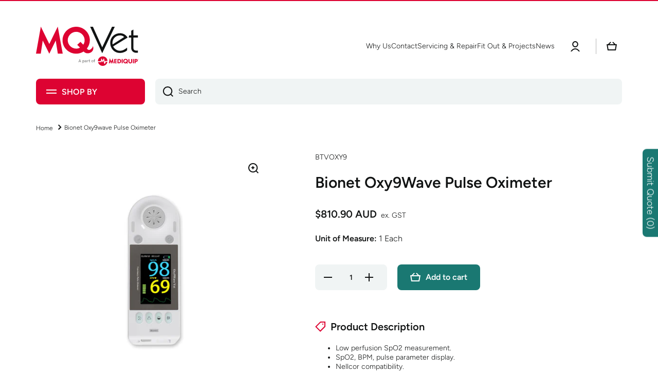

--- FILE ---
content_type: text/html; charset=utf-8
request_url: https://mqvet.com.au/products/bionet-oxy9wave-pulse-oximeter
body_size: 42591
content:







    
        
        
        
    

    
    
        
        
        
    

    
    
        
        
        
    

    
    
        
        
        
    



<!doctype html>
<html class="no-js" lang="en" data-role="main">
<head><link href="//mqvet.com.au/cdn/shop/t/7/assets/tiny.content.min.css?1922" rel="stylesheet" type="text/css" media="all" />
<meta charset="utf-8">
<meta http-equiv="X-UA-Compatible" content="IE=edge">
<meta name="viewport" content="width=device-width,initial-scale=1">
<meta name="theme-color" content="">
<link rel="canonical" href="https://mqvet.com.au/products/bionet-oxy9wave-pulse-oximeter">
<link rel="preconnect" href="https://cdn.shopify.com" crossorigin><link rel="icon" type="image/png" href="//mqvet.com.au/cdn/shop/files/mq-vet-logo-mark-full-color-rgb_32x32.svg?v=1681430298"><link rel="preconnect" href="https://fonts.shopifycdn.com" crossorigin><title>
  Bionet Oxy9Wave Pulse Oximeter
 &ndash; MQ Vet</title>


  <meta name="description" content="Low perfusion SpO2 measurement. SpO2, BPM, pulse parameter display. Nellcor compatibility. 3.5″ colour TFT LCD. Landscape and portrait views. Li-on rechargeable battery, cordless use up to 20 hours. Standard accessories: SpO2 sensor, power adaptor, pole mount bracket. Optional extra accessory available separately: SpO2">




<meta property="og:site_name" content="MQ Vet">
<meta property="og:url" content="https://mqvet.com.au/products/bionet-oxy9wave-pulse-oximeter">
<meta property="og:title" content="Bionet Oxy9Wave Pulse Oximeter">
<meta property="og:type" content="product">
<meta property="og:description" content="Low perfusion SpO2 measurement. SpO2, BPM, pulse parameter display. Nellcor compatibility. 3.5″ colour TFT LCD. Landscape and portrait views. Li-on rechargeable battery, cordless use up to 20 hours. Standard accessories: SpO2 sensor, power adaptor, pole mount bracket. Optional extra accessory available separately: SpO2"><meta property="og:image" content="http://mqvet.com.au/cdn/shop/files/BTVOXY9_01beedf7-b517-4329-b30f-66b05cd974dd.jpg?v=1724805131">
  <meta property="og:image:secure_url" content="https://mqvet.com.au/cdn/shop/files/BTVOXY9_01beedf7-b517-4329-b30f-66b05cd974dd.jpg?v=1724805131">
  <meta property="og:image:width" content="2048">
  <meta property="og:image:height" content="2048"><meta property="og:price:amount" content="810.90">
  <meta property="og:price:currency" content="AUD"><meta name="twitter:card" content="summary_large_image">
<meta name="twitter:title" content="Bionet Oxy9Wave Pulse Oximeter">
<meta name="twitter:description" content="Low perfusion SpO2 measurement. SpO2, BPM, pulse parameter display. Nellcor compatibility. 3.5″ colour TFT LCD. Landscape and portrait views. Li-on rechargeable battery, cordless use up to 20 hours. Standard accessories: SpO2 sensor, power adaptor, pole mount bracket. Optional extra accessory available separately: SpO2">

<script src="//mqvet.com.au/cdn/shop/t/7/assets/global.js?v=73621382631018771131682504356" defer="defer"></script>

<script>window.performance && window.performance.mark && window.performance.mark('shopify.content_for_header.start');</script><meta id="shopify-digital-wallet" name="shopify-digital-wallet" content="/73108390198/digital_wallets/dialog">
<link rel="alternate" type="application/json+oembed" href="https://mqvet.com.au/products/bionet-oxy9wave-pulse-oximeter.oembed">
<script async="async" src="/checkouts/internal/preloads.js?locale=en-AU"></script>
<script id="shopify-features" type="application/json">{"accessToken":"42cb740b53a13841fe189185f9cc9f6f","betas":["rich-media-storefront-analytics"],"domain":"mqvet.com.au","predictiveSearch":true,"shopId":73108390198,"locale":"en"}</script>
<script>var Shopify = Shopify || {};
Shopify.shop = "mq-vet.myshopify.com";
Shopify.locale = "en";
Shopify.currency = {"active":"AUD","rate":"1.0"};
Shopify.country = "AU";
Shopify.theme = {"name":"26\/04 - MQ Vet - V1.4","id":149031780662,"schema_name":"Minion","schema_version":"2.0.0","theme_store_id":1571,"role":"main"};
Shopify.theme.handle = "null";
Shopify.theme.style = {"id":null,"handle":null};
Shopify.cdnHost = "mqvet.com.au/cdn";
Shopify.routes = Shopify.routes || {};
Shopify.routes.root = "/";</script>
<script type="module">!function(o){(o.Shopify=o.Shopify||{}).modules=!0}(window);</script>
<script>!function(o){function n(){var o=[];function n(){o.push(Array.prototype.slice.apply(arguments))}return n.q=o,n}var t=o.Shopify=o.Shopify||{};t.loadFeatures=n(),t.autoloadFeatures=n()}(window);</script>
<script id="shop-js-analytics" type="application/json">{"pageType":"product"}</script>
<script defer="defer" async type="module" src="//mqvet.com.au/cdn/shopifycloud/shop-js/modules/v2/client.init-shop-cart-sync_C5BV16lS.en.esm.js"></script>
<script defer="defer" async type="module" src="//mqvet.com.au/cdn/shopifycloud/shop-js/modules/v2/chunk.common_CygWptCX.esm.js"></script>
<script type="module">
  await import("//mqvet.com.au/cdn/shopifycloud/shop-js/modules/v2/client.init-shop-cart-sync_C5BV16lS.en.esm.js");
await import("//mqvet.com.au/cdn/shopifycloud/shop-js/modules/v2/chunk.common_CygWptCX.esm.js");

  window.Shopify.SignInWithShop?.initShopCartSync?.({"fedCMEnabled":true,"windoidEnabled":true});

</script>
<script>(function() {
  var isLoaded = false;
  function asyncLoad() {
    if (isLoaded) return;
    isLoaded = true;
    var urls = ["https:\/\/api-ap1.hubapi.com\/scriptloader\/v1\/21619917.js?shop=mq-vet.myshopify.com"];
    for (var i = 0; i < urls.length; i++) {
      var s = document.createElement('script');
      s.type = 'text/javascript';
      s.async = true;
      s.src = urls[i];
      var x = document.getElementsByTagName('script')[0];
      x.parentNode.insertBefore(s, x);
    }
  };
  if(window.attachEvent) {
    window.attachEvent('onload', asyncLoad);
  } else {
    window.addEventListener('load', asyncLoad, false);
  }
})();</script>
<script id="__st">var __st={"a":73108390198,"offset":36000,"reqid":"4db54b80-10b2-452f-b32d-fc57b54f890a-1768831709","pageurl":"mqvet.com.au\/products\/bionet-oxy9wave-pulse-oximeter","u":"f39c55612f1c","p":"product","rtyp":"product","rid":8363670798646};</script>
<script>window.ShopifyPaypalV4VisibilityTracking = true;</script>
<script id="captcha-bootstrap">!function(){'use strict';const t='contact',e='account',n='new_comment',o=[[t,t],['blogs',n],['comments',n],[t,'customer']],c=[[e,'customer_login'],[e,'guest_login'],[e,'recover_customer_password'],[e,'create_customer']],r=t=>t.map((([t,e])=>`form[action*='/${t}']:not([data-nocaptcha='true']) input[name='form_type'][value='${e}']`)).join(','),a=t=>()=>t?[...document.querySelectorAll(t)].map((t=>t.form)):[];function s(){const t=[...o],e=r(t);return a(e)}const i='password',u='form_key',d=['recaptcha-v3-token','g-recaptcha-response','h-captcha-response',i],f=()=>{try{return window.sessionStorage}catch{return}},m='__shopify_v',_=t=>t.elements[u];function p(t,e,n=!1){try{const o=window.sessionStorage,c=JSON.parse(o.getItem(e)),{data:r}=function(t){const{data:e,action:n}=t;return t[m]||n?{data:e,action:n}:{data:t,action:n}}(c);for(const[e,n]of Object.entries(r))t.elements[e]&&(t.elements[e].value=n);n&&o.removeItem(e)}catch(o){console.error('form repopulation failed',{error:o})}}const l='form_type',E='cptcha';function T(t){t.dataset[E]=!0}const w=window,h=w.document,L='Shopify',v='ce_forms',y='captcha';let A=!1;((t,e)=>{const n=(g='f06e6c50-85a8-45c8-87d0-21a2b65856fe',I='https://cdn.shopify.com/shopifycloud/storefront-forms-hcaptcha/ce_storefront_forms_captcha_hcaptcha.v1.5.2.iife.js',D={infoText:'Protected by hCaptcha',privacyText:'Privacy',termsText:'Terms'},(t,e,n)=>{const o=w[L][v],c=o.bindForm;if(c)return c(t,g,e,D).then(n);var r;o.q.push([[t,g,e,D],n]),r=I,A||(h.body.append(Object.assign(h.createElement('script'),{id:'captcha-provider',async:!0,src:r})),A=!0)});var g,I,D;w[L]=w[L]||{},w[L][v]=w[L][v]||{},w[L][v].q=[],w[L][y]=w[L][y]||{},w[L][y].protect=function(t,e){n(t,void 0,e),T(t)},Object.freeze(w[L][y]),function(t,e,n,w,h,L){const[v,y,A,g]=function(t,e,n){const i=e?o:[],u=t?c:[],d=[...i,...u],f=r(d),m=r(i),_=r(d.filter((([t,e])=>n.includes(e))));return[a(f),a(m),a(_),s()]}(w,h,L),I=t=>{const e=t.target;return e instanceof HTMLFormElement?e:e&&e.form},D=t=>v().includes(t);t.addEventListener('submit',(t=>{const e=I(t);if(!e)return;const n=D(e)&&!e.dataset.hcaptchaBound&&!e.dataset.recaptchaBound,o=_(e),c=g().includes(e)&&(!o||!o.value);(n||c)&&t.preventDefault(),c&&!n&&(function(t){try{if(!f())return;!function(t){const e=f();if(!e)return;const n=_(t);if(!n)return;const o=n.value;o&&e.removeItem(o)}(t);const e=Array.from(Array(32),(()=>Math.random().toString(36)[2])).join('');!function(t,e){_(t)||t.append(Object.assign(document.createElement('input'),{type:'hidden',name:u})),t.elements[u].value=e}(t,e),function(t,e){const n=f();if(!n)return;const o=[...t.querySelectorAll(`input[type='${i}']`)].map((({name:t})=>t)),c=[...d,...o],r={};for(const[a,s]of new FormData(t).entries())c.includes(a)||(r[a]=s);n.setItem(e,JSON.stringify({[m]:1,action:t.action,data:r}))}(t,e)}catch(e){console.error('failed to persist form',e)}}(e),e.submit())}));const S=(t,e)=>{t&&!t.dataset[E]&&(n(t,e.some((e=>e===t))),T(t))};for(const o of['focusin','change'])t.addEventListener(o,(t=>{const e=I(t);D(e)&&S(e,y())}));const B=e.get('form_key'),M=e.get(l),P=B&&M;t.addEventListener('DOMContentLoaded',(()=>{const t=y();if(P)for(const e of t)e.elements[l].value===M&&p(e,B);[...new Set([...A(),...v().filter((t=>'true'===t.dataset.shopifyCaptcha))])].forEach((e=>S(e,t)))}))}(h,new URLSearchParams(w.location.search),n,t,e,['guest_login'])})(!0,!0)}();</script>
<script integrity="sha256-4kQ18oKyAcykRKYeNunJcIwy7WH5gtpwJnB7kiuLZ1E=" data-source-attribution="shopify.loadfeatures" defer="defer" src="//mqvet.com.au/cdn/shopifycloud/storefront/assets/storefront/load_feature-a0a9edcb.js" crossorigin="anonymous"></script>
<script data-source-attribution="shopify.dynamic_checkout.dynamic.init">var Shopify=Shopify||{};Shopify.PaymentButton=Shopify.PaymentButton||{isStorefrontPortableWallets:!0,init:function(){window.Shopify.PaymentButton.init=function(){};var t=document.createElement("script");t.src="https://mqvet.com.au/cdn/shopifycloud/portable-wallets/latest/portable-wallets.en.js",t.type="module",document.head.appendChild(t)}};
</script>
<script data-source-attribution="shopify.dynamic_checkout.buyer_consent">
  function portableWalletsHideBuyerConsent(e){var t=document.getElementById("shopify-buyer-consent"),n=document.getElementById("shopify-subscription-policy-button");t&&n&&(t.classList.add("hidden"),t.setAttribute("aria-hidden","true"),n.removeEventListener("click",e))}function portableWalletsShowBuyerConsent(e){var t=document.getElementById("shopify-buyer-consent"),n=document.getElementById("shopify-subscription-policy-button");t&&n&&(t.classList.remove("hidden"),t.removeAttribute("aria-hidden"),n.addEventListener("click",e))}window.Shopify?.PaymentButton&&(window.Shopify.PaymentButton.hideBuyerConsent=portableWalletsHideBuyerConsent,window.Shopify.PaymentButton.showBuyerConsent=portableWalletsShowBuyerConsent);
</script>
<script data-source-attribution="shopify.dynamic_checkout.cart.bootstrap">document.addEventListener("DOMContentLoaded",(function(){function t(){return document.querySelector("shopify-accelerated-checkout-cart, shopify-accelerated-checkout")}if(t())Shopify.PaymentButton.init();else{new MutationObserver((function(e,n){t()&&(Shopify.PaymentButton.init(),n.disconnect())})).observe(document.body,{childList:!0,subtree:!0})}}));
</script>
<script id="sections-script" data-sections="main-product,footer" defer="defer" src="//mqvet.com.au/cdn/shop/t/7/compiled_assets/scripts.js?1922"></script>
<script>window.performance && window.performance.mark && window.performance.mark('shopify.content_for_header.end');</script>


<style data-shopify>    
  @font-face {
  font-family: Figtree;
  font-weight: 300;
  font-style: normal;
  font-display: swap;
  src: url("//mqvet.com.au/cdn/fonts/figtree/figtree_n3.e4cc0323f8b9feb279bf6ced9d868d88ce80289f.woff2") format("woff2"),
       url("//mqvet.com.au/cdn/fonts/figtree/figtree_n3.db79ac3fb83d054d99bd79fccf8e8782b5cf449e.woff") format("woff");
}

@font-face {
  font-family: Figtree;
  font-weight: 600;
  font-style: normal;
  font-display: swap;
  src: url("//mqvet.com.au/cdn/fonts/figtree/figtree_n6.9d1ea52bb49a0a86cfd1b0383d00f83d3fcc14de.woff2") format("woff2"),
       url("//mqvet.com.au/cdn/fonts/figtree/figtree_n6.f0fcdea525a0e47b2ae4ab645832a8e8a96d31d3.woff") format("woff");
}

@font-face {
  font-family: Figtree;
  font-weight: 300;
  font-style: italic;
  font-display: swap;
  src: url("//mqvet.com.au/cdn/fonts/figtree/figtree_i3.914abbe7a583759f0a18bf02652c9ee1f4bb1c6d.woff2") format("woff2"),
       url("//mqvet.com.au/cdn/fonts/figtree/figtree_i3.3d7354f07ddb3c61082efcb69896c65d6c00d9fa.woff") format("woff");
}

  @font-face {
  font-family: Figtree;
  font-weight: 600;
  font-style: italic;
  font-display: swap;
  src: url("//mqvet.com.au/cdn/fonts/figtree/figtree_i6.702baae75738b446cfbed6ac0d60cab7b21e61ba.woff2") format("woff2"),
       url("//mqvet.com.au/cdn/fonts/figtree/figtree_i6.6b8dc40d16c9905d29525156e284509f871ce8f9.woff") format("woff");
}

  @font-face {
  font-family: Figtree;
  font-weight: 600;
  font-style: normal;
  font-display: swap;
  src: url("//mqvet.com.au/cdn/fonts/figtree/figtree_n6.9d1ea52bb49a0a86cfd1b0383d00f83d3fcc14de.woff2") format("woff2"),
       url("//mqvet.com.au/cdn/fonts/figtree/figtree_n6.f0fcdea525a0e47b2ae4ab645832a8e8a96d31d3.woff") format("woff");
}


  :root {
    --duration-short: .2s;
    --duration-medium: .3s;
    --duration-large: .5s;
    --animation-bezier: ease;
    --zoom-animation-bezier: cubic-bezier(.15,.75,.5,1);

    --animation-type: cubic-bezier(0, 0, 0.3, 1);
    --animation-time: .5s;

    --product-thumbnail_move-up: 0.35s;
    --product-thumbnail_move-up_type: linear;
    --product-thumbnail-button_opacity_hover: 0.15s;
    --product-thumbnail-button_opacity_over: 0.3s;
    --product-thumbnail-button_opacity_type: linear;
    --product-thumbnail-button_move: 0.35s;
    --product-thumbnail-button_move_type: linear;

    --font-heading-family: Figtree, sans-serif;
    --font-heading-style: normal;
    --font-heading-weight: 600;

    --font-body-family: Figtree, sans-serif;
    --font-body-style: normal;
    --font-body-weight: 300;
    --font-body-bold-weight: 600;
    --font-button-weight: 600;

    --font-heading-scale: 1.0;
    --font-body-scale: 1.0;

    --font-body-size: calc(16px * var(--font-body-scale));
    --font-body-line-height: 130%;
    --font-body2-size: calc(14px * var(--font-body-scale));
    --font-body2-line-height: 130%;
    --font-body3-size: calc(12px * var(--font-body-scale));
    --font-body3-line-height: 130%;
    --font-body4-size: calc(10px * var(--font-body-scale));
    --font-body4-line-height: 130%;

    --color-body-background: #ffffff;
    --color-secondary-background: #f0f4f4;
    --color-section-background: var(--color-secondary-background);--color-simple-dropdown: #ffffff;
    --color-vertical-menu-dropdown: #ffffff;

    --color-base:#111313;
    --color-base-rgb: 17, 19, 19;
    --color-accent:#DD0332;
    --color-subheading: var(--color-accent);
    --color-text-link:#1A7872;

    --color-price: #111313;
    --color-old-price: #DD0332;
    --color-lines-borders: rgba(17, 19, 19, 0.3);
    --color-input-background: #f0f4f4;
    --color-input-text: #111313;
    --color-input-background-active: var(--color-body-background);
    --opacity-icons: 1.0;

    --mobile-focus-color: rgba(17, 19, 19, 0.04);

    --shadow: 0px 4px 20px rgba(22, 19, 69, 0.13);--auto-text-color-button-light:#ffffff;
    --auto-text-color-button-dark:var(--color-base);
    --auto-input-color-active-border-light: rgba(255,255,255,0.3);
    --auto-input-color-active-border-dark:rgba(var(--color-base-rgb),0.3);--auto-text-color-input-light:#ffffff;
    --auto-text-color-input-dark:var(--color-input-text);--auto-text-color-accent: #ffffff
    
;--auto-text-color--with-base-color: #ffffff;--radius: 8px;
    --radius-input: 8px;
    --radius-button: 8px;
    --radius-badge:3px;
    --radius-checkbox:4px;

    --color-badge-1:#DD0332;--color-badge-1-text: var(--auto-text-color-button-light);--color-badge-2:#FFD701;--color-badge-2-text: var(--auto-text-color-button-dark);--color-badge-3:#111313;--color-badge-3-text: var(--auto-text-color-button-light);--color-free-delivery-bar: #99D5CF;
  
    --color-error: #d20404;

    --form_field-height: 50px;

    --page-width: 1300px;
    --page-padding: 20px;

    --sections-top-spacing: 100px;
    --sections-top-spacing-mobile: 80px;
    --sections-top-spacing--medium: 80px;
    --sections-top-spacing--medium-mobile: 60px;
    --sections-top-spacing--small: 40px;
    --sections-top-spacing--small-mobile: 40px;

    --padding1: 10px;
    --padding2: 20px;
    --padding3: 30px;
    --padding4: 40px;
    --padding5: 60px;
  }

  *,
  *::before,
  *::after {
    box-sizing: border-box;
  }
  html {
    box-sizing: border-box;
    height: 100%;
    -webkit-tap-highlight-color: transparent;
    scroll-behavior: smooth;
  }
  body {
    display: grid;
    grid-template-rows: auto auto 1fr auto;
    grid-template-columns: 100%;
    min-height: 100%;
    margin: 0;
    font-size: var(--font-body-size);
    line-height: var(--font-body-line-height);
    color: var(--color-base);
    background: var(--color-body-background);
    font-family: var(--font-body-family);
    font-style: var(--font-body-style);
    font-weight: var(--font-body-weight);
    -webkit-text-size-adjust: none;
    text-size-adjust: none;
    overflow-x: hidden;
  }.btn{
    --background: var(--color-accent);--color: var(--auto-text-color-button-light);
    --fill: var(--auto-text-color-button-light);}.btn--secondary{
    --background: var(--color-base);--color: var(--auto-text-color-button-light);
    --fill: var(--auto-text-color-button-light);}

.visually-hidden {
  position: absolute!important;
  overflow: hidden;
  margin: -1px;
  border: 0;
  clip: rect(0 0 0 0);
  word-wrap: normal!important;
}
.visually-hidden:not(:focus),
.visually-hidden:not(:focus-visible){
  width: 1px;
  height: 1px;
  padding: 0;
}
.announcement-bar{
  opacity:0;
}
.popup-modal{
  display: none;
}.js #MainContent{
  opacity:0;
  transition: opacity 1s var(--animation-bezier);
}
.js.dom-loaded #MainContent{
  opacity:1;
}.js img.image-show--fadein{
  opacity:0;
  transition: opacity 1s var(--animation-bezier);
}
.js img.image-show--fadein.image-loaded{
  opacity: 1;
}</style>

<link href="//mqvet.com.au/cdn/shop/t/7/assets/base.css?v=167150915174054205751722252698" rel="stylesheet" type="text/css" media="all" />
<link href="//mqvet.com.au/cdn/shop/t/7/assets/custom.css?v=155124793479240305121722260329" rel="stylesheet" type="text/css" media="all" />
<link rel="preload" as="font" href="//mqvet.com.au/cdn/fonts/figtree/figtree_n3.e4cc0323f8b9feb279bf6ced9d868d88ce80289f.woff2" type="font/woff2" crossorigin><link rel="preload" as="font" href="//mqvet.com.au/cdn/fonts/figtree/figtree_n6.9d1ea52bb49a0a86cfd1b0383d00f83d3fcc14de.woff2" type="font/woff2" crossorigin><link rel="stylesheet" href="//mqvet.com.au/cdn/shop/t/7/assets/component-predictive-search.css?v=149453756930709884731682504356" media="print" onload="this.media='all'"><script>
  document.documentElement.className = document.documentElement.className.replace('no-js', 'js');
  if (Shopify.designMode) {
    document.documentElement.classList.add('shopify-design-mode');
  }
  document.addEventListener("DOMContentLoaded", function(event) {
    document.documentElement.classList.add('dom-loaded');
  });
</script>

<!-- Meta Pixel Code -->


<script>

!function(f,b,e,v,n,t,s)

{if(f.fbq)return;n=f.fbq=function(){n.callMethod?

n.callMethod.apply(n,arguments):n.queue.push(arguments)};

if(!f._fbq)f._fbq=n;n.push=n;n.loaded=!0;n.version='2.0';

n.queue=[];t=b.createElement(e);t.async=!0;

t.src=v;s=b.getElementsByTagName(e)[0];

s.parentNode.insertBefore(t,s)}(window, document,'script',

'https://connect.facebook.net/en_US/fbevents.js');

fbq('init', '219610430822894');

fbq('track', 'PageView');

</script>

<noscript><img height="1" width="1" style="display:none"

src=https://www.facebook.com/tr?id=219610430822894&ev=PageView&noscript=1

/></noscript>

<!-- End Meta Pixel Code -->

  <!-- Global site tag (gtag.js) - Google Analytics -->
<script async src="https://www.googletagmanager.com/gtag/js?id=UA-56894952-1"></script>
<script>
  window.dataLayer = window.dataLayer || [];
  function gtag(){dataLayer.push(arguments);}
  gtag('js', new Date());
  gtag('config', 'UA-56894952-1');
</script>

    <!-- Global site tag end (gtag.js) - Google Analytics -->

  <script>
  document.addEventListener("DOMContentLoaded", function() {
    var productTags = document.querySelector('.product__buttons').getAttribute('data-tags');
    if (productTags.includes('_quoted')) {
      var addToCartButton = document.querySelector('.product-form__submit');
      addToCartButton.style.display = 'none';
    }
  });
</script>


<script src="https://ajax.googleapis.com/ajax/libs/jquery/3.7.1/jquery.min.js"></script>
<!-- BEGIN app block: shopify://apps/sa-request-a-quote/blocks/app-embed-block/56d84fcb-37c7-4592-bb51-641b7ec5eef0 -->


<script type="text/javascript">
    var config = {"settings":{"app_url":"https:\/\/quote.samita.io","shop_url":"mq-vet.myshopify.com","domain":"mqvet.com.au","plan":"PREMIUM","new_frontend":0,"new_setting":1,"front_shop_url":"mqvet.com.au","search_template_created":"true","collection_enable":0,"product_enable":1,"rfq_page":"request-for-quote","rfq_history":"quotes-history","lang_translations":[],"lang_translationsFormbuilder":[],"selector":{"productForm":[".home-product form[action*=\"\/cart\/add\"]",".shop-product form[action*=\"\/cart\/add\"]","#shopify-section-featured-product form[action*=\"\/cart\/add\"]","form.apb-product-form",".product-form__buy-buttons form[action*=\"\/cart\/add\"]","product-form form[action*=\"\/cart\/add\"]",".product-form form[action*=\"\/cart\/add\"]",".product-page form[action*=\"\/cart\/add\"]",".product-add form[action*=\"\/cart\/add\"]","[id*=\"ProductSection--\"] form[action*=\"\/cart\/add\"]","form#add-to-cart-form","form.sf-cart__form","form.productForm","form.product-form","form.product-single__form","form.shopify-product-form:not(#product-form-installment)","form.atc-form","form.atc-form-mobile","form[action*=\"\/cart\/add\"]:not([hidden]):not(#product-form-installment)"],"addtocart_selector":"#shopify_add_to_cart,.product-form .btn-cart,.js-product-button-add-to-cart,.shopify-product-form .btn-addtocart,#product-add-to-cart,.shopify-product-form .add_to_cart,.product-details__add-to-cart-button,.shopify-product-form .product-submit,.product-form__cart-buttons,.shopify-product-form input[type=\"submit\"],.js-product-form button[type=\"submit\"],form.product-purchase-form button[type=\"submit\"],#addToCart,#AddToCart,[data-btn-type=\"add-to-cart\"],.default-cart-button__button,.shopify-product-form button[data-add-to-cart],form[data-product-form] .add-to-cart-btn,.product__submit__add,.product-form .add-to-cart-button,.product-form__cart-submit,.shopify-product-form button[data-product-add],#AddToCart--product-template,.product-buy-buttons--cta,.product-form__add-btn,form[data-type=\"add-to-cart-form\"] .product__add-to-cart,.productForm .productForm-submit,.ProductForm__AddToCart,.shopify-product-form .btn--add-to-cart,.ajax-product-form button[data-add-to-cart],.shopify-product-form .product__submit__add,form[data-product-form] .add-to-cart,.product-form .product__submit__add,.shopify-product-form button[type=\"submit\"][data-add-button],.product-form .product-form__add-button,.product-form__submit,.product-single__form .add-to-cart,form#AddToCartForm button#AddToCart,form.shopify-product-form button.add-to-cart,form[action*=\"\/cart\/add\"] [name=\"add\"],form[action*=\"\/cart\/add\"] button#AddToCartDesk, form[data-product-form] button[data-product-add], .product-form--atc-button[data-product-atc], .globo-validationForm, button.single_add_to_cart_button, input#AddToCart-product-template, button[data-action=\"add-to-cart\"], .product-details-wrapper .add-to-cart input, form.product-menu-form .product-menu-button[data-product-menu-button-atc], .product-add input#AddToCart, #product-content #add-to-cart #addToCart, .product-form-submit-wrap .add-to-cart-button, .productForm-block .productForm-submit, .btn-wrapper-c .add, .product-submit input.add-to-cart, .form-element-quantity-submit .form-element-submit-button, .quantity-submit-row__submit input, form#AddToCartForm .product-add input#addToCart, .product__form .product__add-to-cart, #product-description form .product-add .add, .product-add input.button.product-add-available, .globo__validation-default, #product-area .product-details-wrapper .options .selector-wrapper .submit,.product_type_simple add_to_cart_button,.pr_atc,.js-product-button-add-to-cart,.product-cta,.tt-btn-addtocart,.product-card-interaction,.product-item__quick-form,.product--quick-add,.btn--quick[data-add-to-cart],.product-card-btn__btn,.productitem--action-atc,.quick-add-btn,.quick-add-button,.product-item__quick-add-button,add-to-cart,.cartButton,.product_after_shop_loop_buttons,.quick-buy-product-form .pb-button-shadow,.product-form__submit,.quick-add__submit,.product__submit__add,form #AddToCart-product-template, form #AddToCart, form #addToCart-product-template, form .product__add-to-cart-button, form .product-form__cart-submit, form .add-to-cart, form .cart-functions \u003e button, form .productitem--action-atc, form .product-form--atc-button, form .product-menu-button-atc, form .product__add-to-cart, form .add-to-cart-button, form #addToCart, form .product-detail__form__action \u003e button, form .product-form-submit-wrap \u003e input, form .product-form input[type=\"submit\"], form input.submit, form .add_to_cart, form .product-item-quick-shop, form #add-to-cart, form .productForm-submit, form .add-to-cart-btn, form .product-single__add-btn, form .quick-add--add-button, form .product-page--add-to-cart, form .addToCart, form .product-form .form-actions, form .button.add, form button#add, form .addtocart, form .AddtoCart, form .product-add input.add, form button#purchase, form[action*=\"\/cart\/add\"] button[type=\"submit\"], form .product__form button[type=\"submit\"], form #AddToCart--product-template","addToCartTextElement":"span","collectionProductForm":".form","collectionAddToCartSelector":".quick-add__submit","productCollectionItem":".product-card","productCollectionHref":"h3[data-href*=\"\/products\/\"], div[data-href*=\"\/products\/\"], a.product-block__link[href*=\"\/products\/\"], a.indiv-product__link[href*=\"\/products\/\"], a.thumbnail__link[href*=\"\/products\/\"], a.product-item__link[href*=\"\/products\/\"], a.product-card__link[href*=\"\/products\/\"], a.product-card-link[href*=\"\/products\/\"], a.product-block__image__link[href*=\"\/products\/\"], a.stretched-link[href*=\"\/products\/\"], a.grid-product__link[href*=\"\/products\/\"], a.product-grid-item--link[href*=\"\/products\/\"], a.product-link[href*=\"\/products\/\"], a.product__link[href*=\"\/products\/\"], a.full-unstyled-link[href*=\"\/products\/\"], a.grid-item__link[href*=\"\/products\/\"], a.grid-product__link[href*=\"\/products\/\"], a[data-product-page-link][href*=\"\/products\/\"], a[href*=\"\/products\/\"]:not(.logo-bar__link,.ButtonGroup__Item.Button,.menu-promotion__link,.site-nav__link,.mobile-nav__link,.hero__sidebyside-image-link,.announcement-link,.breadcrumbs-list__link,.single-level-link,.d-none,.icon-twitter,.icon-facebook,.icon-pinterest,#btn,.list-menu__item.link.link--tex,.btnProductQuickview,.index-banner-slides-each,.global-banner-switch,.sub-nav-item-link,.announcement-bar__link)","quickViewSelector":"a.quickview-icon.quickview, .qv-icon, .previewer-button, .sca-qv-button, .product-item__action-button[data-action=\"open-modal\"], .boost-pfs-quickview-btn, .collection-product[data-action=\"show-product\"], button.product-item__quick-shop-button, .product-item__quick-shop-button-wrapper, .open-quick-view, .product-item__action-button[data-action=\"open-modal\"], .tt-btn-quickview, .product-item-quick-shop .available, .quickshop-trigger, .productitem--action-trigger:not(.productitem--action-atc), .quick-product__btn, .thumbnail, .quick_shop, a.sca-qv-button, .overlay, .quick-view, .open-quick-view, [data-product-card-link], a[rel=\"quick-view\"], a.quick-buy, div.quickview-button \u003e a, .block-inner a.more-info, .quick-shop-modal-trigger, a.quick-view-btn, a.spo-quick-view, div.quickView-button, a.product__label--quick-shop, span.trigger-quick-view, a.act-quickview-button, a.product-modal, [data-quickshop-full], [data-quickshop-slim], [data-quickshop-trigger], .quick_view_btn, .js-quickview-trigger, [id*=\"quick-add-template\"], .js-quickbuy-button","quickViewProductForm":".qv-form, .qview-form, .description-wrapper_content, .wx-product-wrapper, #sca-qv-add-item-form, .product-form, #boost-pfs-quickview-cart-form, .product.preview .shopify-product-form, .product-details__form, .gfqv-product-form, #ModalquickView form#modal_quick_view, .quick_view_form, .product_form, .quick-buy__product-form, .quick-shop-modal form[action*=\"\/cart\/add\"], #quick-shop-modal form[action*=\"\/cart\/add\"], .white-popup.quick-view form[action*=\"\/cart\/add\"], .quick-view form[action*=\"\/cart\/add\"], [id*=\"QuickShopModal-\"] form[action*=\"\/cart\/add\"], .quick-shop.active form[action*=\"\/cart\/add\"], .quick-view-panel form[action*=\"\/cart\/add\"], .content.product.preview form[action*=\"\/cart\/add\"], .quickView-wrap form[action*=\"\/cart\/add\"], .quick-modal form[action*=\"\/cart\/add\"], #colorbox form[action*=\"\/cart\/add\"], .product-quick-view form[action*=\"\/cart\/add\"], .quickform, .modal--quickshop-full, .modal--quickshop form[action*=\"\/cart\/add\"], .quick-shop-form, .fancybox-inner form[action*=\"\/cart\/add\"], #quick-view-modal form[action*=\"\/cart\/add\"], [data-product-modal] form[action*=\"\/cart\/add\"], .modal--quick-shop.modal--is-active form[action*=\"\/cart\/add\"]","searchResultSelector":".predictive-search, .search__results__products, .search-bar__results, .predictive-search-results, #PredictiveResults, .search-results-panel, .search-flydown--results, .header-search-results-wrapper, .main_search__popup","searchResultItemSelector":".predictive-search__list-item, .predictive-search__results-list li, ul li, .product-item, .search-bar__results-products .mini-product, .search__product-loop li, .grid-item, .grid-product, .search--result-group .row, .search-flydown--product, .predictive-search-group .grid, .main-search-result, .search-result","price_selector":".sf__pcard-price,.shopify-Price-amount,#price_ppr,.product-page-info__price,.tt-price,.price-box,.product__price-container,.product-meta__price-list-container,.product-item-meta__price-list-container,.collection-product-price,.product__grid__price,.product-grid-item__price,.product-price--wrapper,.price__current,.product-loop-element__price,.product-block__price,[class*=\"product-card-price\"],.ProductMeta__PriceList,.ProductItem__PriceList,.product-detail__price,.price_wrapper,.product__price__wrap,[data-price-wrapper],.product-item__price-list,.product-single__prices,.product-block--price,.product-page--pricing,.current-price,.product-prices,.product-card-prices,.product-price-block,product-price-root,.product--price-container,.product-form__prices,.product-loop__price,.card-price,.product-price-container,.product_after_shop_loop_price,.main-product__price,.product-block-price,span[data-product-price],.block-price,product-price,.price-wrapper,.price__container,#ProductPrice-product-template,#ProductPrice,.product-price,.product__price—reg,#productPrice-product-template,.product__current-price,.product-thumb-caption-price-current,.product-item-caption-price-current,.grid-product__price,.product__price,span.price:not(.mini-cart__content .price),span.product-price,.productitem--price,.product-pricing,span.money,.product-item__price,.product-list-item-price,p.price,div.price,.product-meta__prices,div.product-price,span#price,.price.money,h3.price,a.price,.price-area,.product-item-price,.pricearea,.collectionGrid .collectionBlock-info \u003e p,#ComparePrice,.product--price-wrapper,.product-page--price-wrapper,.color--shop-accent.font-size--s.t--meta.f--main,.ComparePrice,.ProductPrice,.prodThumb .title span:last-child,.product-single__price-product-template,.product-info-price,.price-money,.prod-price,#price-field,.product-grid--price,.prices,.pricing,#product-price,.money-styling,.compare-at-price,.product-item--price,.card__price,.product-card__price,.product-price__price,.product-item__price-wrapper,.product-single__price,.grid-product__price-wrap,a.grid-link p.grid-link__meta,dl.price,.mini-product__price,.predictive-search__price","buynow_selector":".shopify-payment-button","quantity_selector":"[name=\"quantity\"], input.quantity, [name=\"qty\"]","variantSelector":".product-form__variants, .ga-product_variant_select, select[name=\"id\"], input[name=\"id\"], .qview-variants \u003e select, select[name=\"id[]\"], input[name=\"grfqId\"], select[name=\"idGlobo\"]","variantActivator":".product-form__chip-wrapper, .product__swatches [data-swatch-option], .swatch__container .swatch__option, .gf_swatches .gf_swatch, .product-form__controls-group-options select, ul.clickyboxes li, .pf-variant-select, ul.swatches-select li, .product-options__value, .form-check-swatch, button.btn.swatch select.product__variant, .pf-container a, button.variant.option, ul.js-product__variant--container li, .variant-input, .product-variant \u003e ul \u003e li  ,.input--dropdown, .HorizontalList \u003e li, .product-single__swatch__item, .globo-swatch-list ul.value \u003e .select-option, .form-swatch-item, .selector-wrapper select, select.pf-input, ul.swatches-select \u003e li.nt-swatch.swatch_pr_item, ul.gfqv-swatch-values \u003e li, .lh-swatch-select, .swatch-image, .variant-image-swatch, #option-size, .selector-wrapper .replaced, .regular-select-content \u003e .regular-select-item, .radios--input, ul.swatch-view \u003e li \u003e .swatch-selector ,.single-option-selector, .swatch-element input, [data-product-option], .single-option-selector__radio, [data-index^=\"option\"], .SizeSwatchList input, .swatch-panda input[type=radio], .swatch input, .swatch-element input[type=radio], select[id*=\"product-select-\"], select[id|=\"product-select-option\"], [id|=\"productSelect-product\"], [id|=\"ProductSelect-option\"],select[id|=\"product-variants-option\"],select[id|=\"sca-qv-product-selected-option\"],select[id*=\"product-variants-\"],select[id|=\"product-selectors-option\"],select[id|=\"variant-listbox-option\"],select[id|=\"id-option\"],select[id|=\"SingleOptionSelector\"], .variant-input-wrap input, [data-action=\"select-value\"], .product-swatch-list li, .product-form__input input","checkout_btn":"input[type=\"submit\"][name=\"checkout\"], button[type=\"submit\"][name=\"checkout\"], button[type=\"button\"][name=\"checkout\"]","quoteCounter":".quotecounter .bigquotecounter, .cart-icon .quotecount, cart-icon .count, [id=\"quoteCount\"], .quoteCount, .g-quote-item span.g-badge, .medium-up--hide.small--one-half .site-header__cart span.quotecount","positionButton":".g-atc","positionCollectionButton":".g-collection-atc","positionQuickviewButton":".g-quickview-atc","positionFeatureButton":".g-feature-atc","positionSearchButton":".g-feature-atc","positionLoginButton":".g-login-btn","theme_name":"Minion","theme_store_id":1571},"classes":{"rfqButton":"rfq-btn","rfqCollectionButton":"rfq-collection-btn","rfqCartButton":"rfq-btn-cart","rfqLoginButton":"grfq-login-to-see-price-btn","rfqTheme":"rfq-theme","rfqHidden":"rfq-hidden","rfqHidePrice":"GRFQHidePrice","rfqHideAtcBtn":"GRFQHideAddToCartButton","rfqHideBuynowBtn":"GRFQHideBuyNowButton","rfqCollectionContent":"rfq-collection-content","rfqCollectionLoaded":"rfq-collection-loaded","rfqCollectionItem":"rfq-collection-item","rfqCollectionVariantSelector":"rfq-variant-id","rfqSingleProductForm":"rfq-product-form","rfqCollectionProductForm":"rfq-collection-form","rfqFeatureProductForm":"rfq-feature-form","rfqQuickviewProductForm":"rfq-quickview-form","rfqCollectionActivator":"rfq-variant-selector"},"translation_default":{"button":"Add to Quote","popupsuccess":"The product %s is added to your quote.","popupproductselection":"Products selection","popupreviewinformation":"Review information","popupcontactinformation":"Contact information","popupcontinue":"Continue Shopping","popupviewquote":"View Quote","popupnextstep":"Next step","popuppreviousstep":"Previous step","productsubheading":"Enter your quote quantity for each variant","popupcontactinformationheading":"Contact information","popupcontactinformationsubheading":"In order to to reach out to you we would like to know a bit more about you.","popupback":"Back","popupupdate":"Update","popupproducts":"Products","popupproductssubheading":"The following products will be added to your quote request","popupthankyou":"Thank you","toast_message":"Product added to quote","pageempty":"Your quote is currently empty.","pagebutton":"Submit Request","pagesubmitting":"Submitting Request","pagesuccess":"Thank you for submitting a request a quote!","pagecontinueshopping":"Continue Shopping","pageimage":null,"pageproduct":"Product","pagevendor":"Vendor","pagesku":"SKU","pageoption":"Option","pagequantity":"Quantity","pageprice":"Price","pagetotal":"Total","formrequest":"Form Request","pagesubtotal":"Subtotal","pageremove":"Remove","error_messages":{"required":"Please fill in this field","invalid_name":"Invalid name","invalid_email":"Invalid email","invalid_phone":"Invalid phone","file_size_limit":"File size exceed limit","file_not_allowed":"File extension is not allowed","required_captcha":"Please verify captcha"},"historylogin":"You have to {login|login} to use Quote history feature.","historyempty":"You haven't placed any quote yet.","historyaccount":"Account Information","historycustomer":"Customer Name","historyid":null,"historydate":"Date","historyitems":"Items","historyaction":"Action","historyview":"View","login_to_show_price_button":"Login to see price","message_toast":"Product added to quote"},"show_buynow":2,"show_atc":2,"show_price":4,"convert_cart_enable":1,"redirectUrl":null,"message_type_afteratq":"popup_form","require_login":0,"login_to_show_price":0,"login_to_show_price_button_background":"#ffffff","login_to_show_price_button_text_color":"#000000","money_format":"$","money_format_full":"${{amount}}","rules":{"all":{"enable":false},"manual":{"enable":false,"manual_products":null},"automate":{"enable":true,"automate_rule":[{"value":"_quoted","where":"EQUALS","select":"TAG"},{"value":"_ecommerce","where":"EQUALS","select":"TAG"},{"value":"(Duplicate) Adaptor, Air, 3 Way","where":"EQUALS","select":"TITLE"}],"automate_operator":["or"]}},"hide_price_rule":{"manual":{"ids":["8363669258550"]},"automate":{"operator":"and","rule":[{"select":"TAG","value":"_quoted","where":"EQUALS"}]}},"settings":{"historylogin":"You have to {login|login} to use Quote history feature."},"file_extension":["pdf","jpg","jpeg","psd"],"reCAPTCHASiteKey":null,"product_field_display":["option"],"form_elements":[{"id":767326,"form_id":19990,"code":"first_name","type":"text","subtype":null,"label":"First Name","default":null,"placeholder":null,"className":"first_name","maxlength":null,"rows":null,"required":1,"validate":null,"allow_multiple":null,"width":"50","description":null,"created_at":"2025-04-15T00:18:52.000000Z","updated_at":"2025-04-15T00:18:52.000000Z"},{"id":767327,"form_id":19990,"code":"last_name","type":"text","subtype":null,"label":"Last Name","default":null,"placeholder":null,"className":"last_name","maxlength":null,"rows":null,"required":1,"validate":null,"allow_multiple":null,"width":"50","description":null,"created_at":"2025-04-15T00:18:52.000000Z","updated_at":"2025-04-15T00:18:52.000000Z"},{"id":767328,"form_id":19990,"code":"company_name","type":"text","subtype":null,"label":"Company Name","default":null,"placeholder":null,"className":"company_name","maxlength":null,"rows":null,"required":1,"validate":null,"allow_multiple":null,"width":"50","description":null,"created_at":"2025-04-15T00:18:52.000000Z","updated_at":"2025-04-15T00:18:52.000000Z"},{"id":767329,"form_id":19990,"code":"email","type":"text","subtype":null,"label":"Email","default":null,"placeholder":null,"className":"email","maxlength":null,"rows":null,"required":1,"validate":null,"allow_multiple":null,"width":"50","description":null,"created_at":"2025-04-15T00:18:52.000000Z","updated_at":"2025-04-15T00:18:52.000000Z"},{"id":767330,"form_id":19990,"code":"phone_number","type":"number","subtype":null,"label":"Phone Number","default":null,"placeholder":null,"className":"phone_number","maxlength":null,"rows":null,"required":1,"validate":null,"allow_multiple":null,"width":"50","description":null,"created_at":"2025-04-15T00:18:52.000000Z","updated_at":"2025-04-15T00:18:52.000000Z"},{"id":767331,"form_id":19990,"code":"message","type":"textarea","subtype":null,"label":"Message","default":null,"placeholder":"Message","className":"message","maxlength":null,"rows":null,"required":1,"validate":null,"allow_multiple":null,"width":"50","description":null,"created_at":"2025-04-15T00:18:52.000000Z","updated_at":"2025-04-15T00:18:52.000000Z"},{"id":767332,"form_id":19990,"code":"paragraph-1682912488396","type":"paragraph","subtype":null,"label":"\u003cp\u003eBy submitting your details you agree you will receive updates from MQvet from time to time, should you not want this just let us know.\u003c\/p\u003e","default":null,"placeholder":null,"className":null,"maxlength":null,"rows":null,"required":null,"validate":null,"allow_multiple":null,"width":"100","description":null,"created_at":"2025-04-15T00:18:52.000000Z","updated_at":"2025-04-15T00:18:52.000000Z"}],"quote_widget_enable":true,"quote_widget_action":"open_quote_popup","quote_widget_icon":null,"quote_widget_label":"Submit Quote ({numOfItem})","quote_widget_background":"#1a7872","quote_widget_color":"#fff","quote_widget_position":"half_top_right","enable_custom_price":0,"button_background":null,"button_color":null,"buttonfont":null,"popup_primary_bg_color":"#1a7872","appearance":[],"continue_shopping":"https:\/\/mq-vet.myshopify.com\/collections\/all","collection_variant_selector":1}}
    window.GRFQConfigs = window.GRFQConfigs || {};
    
    GRFQConfigs.classes = {
        rfqButton: 'rfq-btn',
        rfqCollectionButton: 'rfq-collection-btn',
        rfqCartButton: 'rfq-btn-cart',
        rfqLoginButton: 'grfq-login-to-see-price-btn',
        rfqTheme: 'rfq-theme',
        rfqHidden: 'rfq-hidden',
        rfqHidePrice: 'GRFQHidePrice',
        rfqHideAtcBtn: 'GRFQHideAddToCartButton',
        rfqHideBuynowBtn: 'GRFQHideBuyNowButton',
        rfqCollectionContent: 'rfq-collection-content',
        rfqCollectionLoaded: 'rfq-collection-loaded',
        rfqCollectionItem: 'rfq-collection-item',
        rfqCollectionVariantSelector: 'rfq-variant-id',
        rfqSingleProductForm: 'rfq-product-form',
        rfqCollectionProductForm: 'rfq-collection-form',
        rfqFeatureProductForm: 'rfq-feature-form',
        rfqQuickviewProductForm: 'rfq-quickview-form',
        rfqCollectionActivator: 'rfq-variant-selector'
    }
    GRFQConfigs.selector = {
        productForm: [
            ".home-product form[action*=\"/cart/add\"]",
            ".shop-product form[action*=\"/cart/add\"]",
            "#shopify-section-featured-product form[action*=\"/cart/add\"]",
            "form.apb-product-form",
            ".product-form__buy-buttons form[action*=\"/cart/add\"]",
            "product-form form[action*=\"/cart/add\"]",
            ".product-form form[action*=\"/cart/add\"]",
            ".product-page form[action*=\"/cart/add\"]",
            ".product-add form[action*=\"/cart/add\"]",
            "[id*=\"ProductSection--\"] form[action*=\"/cart/add\"]",
            "form#add-to-cart-form",
            "form.sf-cart__form",
            "form.productForm",
            "form.product-form",
            "form.product-single__form",
            "form.shopify-product-form:not(#product-form-installment)",
            "form.atc-form",
            "form.atc-form-mobile",
            "form[action*=\"/cart/add\"]:not([hidden]):not(#product-form-installment)"
        ],
        addtocart_selector: "#shopify_add_to_cart,.product-form .btn-cart,.js-product-button-add-to-cart,.shopify-product-form .btn-addtocart,#product-add-to-cart,.shopify-product-form .add_to_cart,.product-details__add-to-cart-button,.shopify-product-form .product-submit,.product-form__cart-buttons,.shopify-product-form input[type=\"submit\"],.js-product-form button[type=\"submit\"],form.product-purchase-form button[type=\"submit\"],#addToCart,#AddToCart,[data-btn-type=\"add-to-cart\"],.default-cart-button__button,.shopify-product-form button[data-add-to-cart],form[data-product-form] .add-to-cart-btn,.product__submit__add,.product-form .add-to-cart-button,.product-form__cart-submit,.shopify-product-form button[data-product-add],#AddToCart--product-template,.product-buy-buttons--cta,.product-form__add-btn,form[data-type=\"add-to-cart-form\"] .product__add-to-cart,.productForm .productForm-submit,.ProductForm__AddToCart,.shopify-product-form .btn--add-to-cart,.ajax-product-form button[data-add-to-cart],.shopify-product-form .product__submit__add,form[data-product-form] .add-to-cart,.product-form .product__submit__add,.shopify-product-form button[type=\"submit\"][data-add-button],.product-form .product-form__add-button,.product-form__submit,.product-single__form .add-to-cart,form#AddToCartForm button#AddToCart,form.shopify-product-form button.add-to-cart,form[action*=\"/cart/add\"] [name=\"add\"],form[action*=\"/cart/add\"] button#AddToCartDesk, form[data-product-form] button[data-product-add], .product-form--atc-button[data-product-atc], .globo-validationForm, button.single_add_to_cart_button, input#AddToCart-product-template, button[data-action=\"add-to-cart\"], .product-details-wrapper .add-to-cart input, form.product-menu-form .product-menu-button[data-product-menu-button-atc], .product-add input#AddToCart, #product-content #add-to-cart #addToCart, .product-form-submit-wrap .add-to-cart-button, .productForm-block .productForm-submit, .btn-wrapper-c .add, .product-submit input.add-to-cart, .form-element-quantity-submit .form-element-submit-button, .quantity-submit-row__submit input, form#AddToCartForm .product-add input#addToCart, .product__form .product__add-to-cart, #product-description form .product-add .add, .product-add input.button.product-add-available, .globo__validation-default, #product-area .product-details-wrapper .options .selector-wrapper .submit,.product_type_simple add_to_cart_button,.pr_atc,.js-product-button-add-to-cart,.product-cta,.tt-btn-addtocart,.product-card-interaction,.product-item__quick-form,.product--quick-add,.btn--quick[data-add-to-cart],.product-card-btn__btn,.productitem--action-atc,.quick-add-btn,.quick-add-button,.product-item__quick-add-button,add-to-cart,.cartButton,.product_after_shop_loop_buttons,.quick-buy-product-form .pb-button-shadow,.product-form__submit,.quick-add__submit,.product__submit__add,form #AddToCart-product-template, form #AddToCart, form #addToCart-product-template, form .product__add-to-cart-button, form .product-form__cart-submit, form .add-to-cart, form .cart-functions > button, form .productitem--action-atc, form .product-form--atc-button, form .product-menu-button-atc, form .product__add-to-cart, form .add-to-cart-button, form #addToCart, form .product-detail__form__action > button, form .product-form-submit-wrap > input, form .product-form input[type=\"submit\"], form input.submit, form .add_to_cart, form .product-item-quick-shop, form #add-to-cart, form .productForm-submit, form .add-to-cart-btn, form .product-single__add-btn, form .quick-add--add-button, form .product-page--add-to-cart, form .addToCart, form .product-form .form-actions, form .button.add, form button#add, form .addtocart, form .AddtoCart, form .product-add input.add, form button#purchase, form[action*=\"/cart/add\"] button[type=\"submit\"], form .product__form button[type=\"submit\"], form #AddToCart--product-template",
        addToCartTextElement: "[data-add-to-cart-text], [data-button-text], .button-text, *:not(.icon):not(.spinner):not(.no-js):not(.spinner-inner-1):not(.spinner-inner-2):not(.spinner-inner-3)",
        collectionProductForm: ".spf-product__form, form[action*=\"/cart/add\"]",
        collectionAddToCartSelector: ".collectionPreorderAddToCartBtn, [type=\"submit\"]:not(.quick-add__submit), [name=\"add\"]:not(.quick-add__submit), .add-to-cart-btn, .pt-btn-addtocart, .js-add-to-cart, .tt-btn-addtocart, .spf-product__form-btn-addtocart, .ProductForm__AddToCart, button.gt_button.gt_product-button--add-to-cart, .button--addToCart",
        productCollectionItem: ".grid__item, .product-item, .card > .card__content .card__information,.collection-product-card,.sf__pcard,.product-item__content,.products .product-col,.pr_list_item,.pr_grid_item,.product-wrap,.tt-layout-product-item .tt-product,.products-grid .grid-item,.product-grid .indiv-product, .product-list [data-product-item],.product-list .product-block,.collection-products .collection-product,.collection__grid-loop .product-index,.product-thumbnail[data-product-thumbnail],.filters-results .product-list .card,.product-loop .product-index,#main-collection-product-grid .product-index,.collection-container .product,.featured-collection .product,.collection__grid-item,.collection-product,[data-product-grid-item],.product-grid-item.product-grid-item--featured,.collection__products .product-grid-item, .collection-alternating-product,.product-list-item, .collection-product-grid [class*=\"column\"],.collection-filters .product-grid-item, .featured-collection__content .featured-collection__item,.collection-grid .grid-item.grid-product,#CollectionProductGrid .collection-list li,.collection__products .product-item,.collection__products .product-item,#main-collection-product-grid .product-loop__item,.product-loop .product-loop__item, .products #ajaxSection c:not(.card-price),#main-collection-products .product,.grid.gap-theme > li,.mainCollectionProductGrid .grid .block-product,.collection-grid-main .items-start > .block, .s-collection__products .c-product-item,.products-grid .product,[data-section-type=\"collection\"] .group.block,.blocklayout .block.product,.sf__pcard,.product-grid .product-block,.product-list .product-block .product-block__inner, .collection.grid .product-item .product-item__wrapper,.collection--body--grid .product--root,.o-layout__item .product-card,.productgrid--items .productgrid--item .productitem,.box__collection,.collection-page__product,.collection-grid__row .product-block .product-block__inner,.ProductList .Grid__Cell .ProductItem .ProductItem__Wrapper,.items .item .item__inner,.grid-flex .product-block,.product-loop .product,.collection__products .product-tile,.product-list .product-item, .product-grid .grid-item .grid-item__content,.collection .product-item, .collection__grid .product-card .product-card-info,.collection-list .block,.collection__products .product-item,.product--root[data-product-view=grid],.grid__wrapper .product-loop__item,.collection__list-item, #CollectionSection .grid-uniform .grid-item, #shopify-section-collection-template .product-item, .collections__products .featured-collections__item, .collection-grid-section:not(.shopify-section),.spf-product-card,.product-grid-item,.productitem, .type-product-grid-item, .product-details, .featured-product-content",
        productCollectionHref: "h3[data-href*=\"/products/\"], div[data-href*=\"/products/\"], a.product-block__link[href*=\"/products/\"], a.indiv-product__link[href*=\"/products/\"], a.thumbnail__link[href*=\"/products/\"], a.product-item__link[href*=\"/products/\"], a.product-card__link[href*=\"/products/\"], a.product-card-link[href*=\"/products/\"], a.product-block__image__link[href*=\"/products/\"], a.stretched-link[href*=\"/products/\"], a.grid-product__link[href*=\"/products/\"], a.product-grid-item--link[href*=\"/products/\"], a.product-link[href*=\"/products/\"], a.product__link[href*=\"/products/\"], a.full-unstyled-link[href*=\"/products/\"], a.grid-item__link[href*=\"/products/\"], a.grid-product__link[href*=\"/products/\"], a[data-product-page-link][href*=\"/products/\"], a[href*=\"/products/\"]:not(.logo-bar__link,.ButtonGroup__Item.Button,.menu-promotion__link,.site-nav__link,.mobile-nav__link,.hero__sidebyside-image-link,.announcement-link,.breadcrumbs-list__link,.single-level-link,.d-none,.icon-twitter,.icon-facebook,.icon-pinterest,#btn,.list-menu__item.link.link--tex,.btnProductQuickview,.index-banner-slides-each,.global-banner-switch,.sub-nav-item-link,.announcement-bar__link)",
        quickViewSelector: "a.quickview-icon.quickview, .qv-icon, .previewer-button, .sca-qv-button, .product-item__action-button[data-action=\"open-modal\"], .boost-pfs-quickview-btn, .collection-product[data-action=\"show-product\"], button.product-item__quick-shop-button, .product-item__quick-shop-button-wrapper, .open-quick-view, .product-item__action-button[data-action=\"open-modal\"], .tt-btn-quickview, .product-item-quick-shop .available, .quickshop-trigger, .productitem--action-trigger:not(.productitem--action-atc), .quick-product__btn, .thumbnail, .quick_shop, a.sca-qv-button, .overlay, .quick-view, .open-quick-view, [data-product-card-link], a[rel=\"quick-view\"], a.quick-buy, div.quickview-button > a, .block-inner a.more-info, .quick-shop-modal-trigger, a.quick-view-btn, a.spo-quick-view, div.quickView-button, a.product__label--quick-shop, span.trigger-quick-view, a.act-quickview-button, a.product-modal, [data-quickshop-full], [data-quickshop-slim], [data-quickshop-trigger], .quick_view_btn, .js-quickview-trigger, [id*=\"quick-add-template\"], .js-quickbuy-button",
        quickViewProductForm: ".qv-form, .qview-form, .description-wrapper_content, .wx-product-wrapper, #sca-qv-add-item-form, .product-form, #boost-pfs-quickview-cart-form, .product.preview .shopify-product-form, .product-details__form, .gfqv-product-form, #ModalquickView form#modal_quick_view, .quick_view_form, .product_form, .quick-buy__product-form, .quick-shop-modal form[action*=\"/cart/add\"], #quick-shop-modal form[action*=\"/cart/add\"], .white-popup.quick-view form[action*=\"/cart/add\"], .quick-view form[action*=\"/cart/add\"], [id*=\"QuickShopModal-\"] form[action*=\"/cart/add\"], .quick-shop.active form[action*=\"/cart/add\"], .quick-view-panel form[action*=\"/cart/add\"], .content.product.preview form[action*=\"/cart/add\"], .quickView-wrap form[action*=\"/cart/add\"], .quick-modal form[action*=\"/cart/add\"], #colorbox form[action*=\"/cart/add\"], .product-quick-view form[action*=\"/cart/add\"], .quickform, .modal--quickshop-full, .modal--quickshop form[action*=\"/cart/add\"], .quick-shop-form, .fancybox-inner form[action*=\"/cart/add\"], #quick-view-modal form[action*=\"/cart/add\"], [data-product-modal] form[action*=\"/cart/add\"], .modal--quick-shop.modal--is-active form[action*=\"/cart/add\"]",
        searchResultSelector: ".predictive-search, .search__results__products, .search-bar__results, .predictive-search-results, #PredictiveResults, .search-results-panel, .search-flydown--results, .header-search-results-wrapper, .main_search__popup",
        searchResultItemSelector: ".predictive-search__list-item, .predictive-search__results-list li, ul li, .product-item, .search-bar__results-products .mini-product, .search__product-loop li, .grid-item, .grid-product, .search--result-group .row, .search-flydown--product, .predictive-search-group .grid, .main-search-result, .search-result",
        price_selector: ".sf__pcard-price,.shopify-Price-amount,#price_ppr,.product-page-info__price,.tt-price,.price-box,.product__price-container,.product-meta__price-list-container,.product-item-meta__price-list-container,.collection-product-price,.product__grid__price,.product-grid-item__price,.product-price--wrapper,.price__current,.product-loop-element__price,.product-block__price,[class*=\"product-card-price\"],.ProductMeta__PriceList,.ProductItem__PriceList,.product-detail__price,.price_wrapper,.product__price__wrap,[data-price-wrapper],.product-item__price-list,.product-single__prices,.product-block--price,.product-page--pricing,.current-price,.product-prices,.product-card-prices,.product-price-block,product-price-root,.product--price-container,.product-form__prices,.product-loop__price,.card-price,.product-price-container,.product_after_shop_loop_price,.main-product__price,.product-block-price,span[data-product-price],.block-price,product-price,.price-wrapper,.price__container,#ProductPrice-product-template,#ProductPrice,.product-price,.product__price—reg,#productPrice-product-template,.product__current-price,.product-thumb-caption-price-current,.product-item-caption-price-current,.grid-product__price,.product__price,span.price:not(.mini-cart__content .price),span.product-price,.productitem--price,.product-pricing,span.money,.product-item__price,.product-list-item-price,p.price,div.price,.product-meta__prices,div.product-price,span#price,.price.money,h3.price,a.price,.price-area,.product-item-price,.pricearea,.collectionGrid .collectionBlock-info > p,#ComparePrice,.product--price-wrapper,.product-page--price-wrapper,.color--shop-accent.font-size--s.t--meta.f--main,.ComparePrice,.ProductPrice,.prodThumb .title span:last-child,.product-single__price-product-template,.product-info-price,.price-money,.prod-price,#price-field,.product-grid--price,.prices,.pricing,#product-price,.money-styling,.compare-at-price,.product-item--price,.card__price,.product-card__price,.product-price__price,.product-item__price-wrapper,.product-single__price,.grid-product__price-wrap,a.grid-link p.grid-link__meta,dl.price,.mini-product__price,.predictive-search__price",
        buynow_selector: ".shopify-payment-button",
        quantity_selector: "[name=\"quantity\"], input.quantity, [name=\"qty\"]",
        variantSelector: ".product-form__variants, .ga-product_variant_select, select[name=\"id\"], input[name=\"id\"], .qview-variants > select, select[name=\"id[]\"], input[name=\"grfqId\"], select[name=\"idGlobo\"]",
        variantActivator: ".product-form__chip-wrapper, .product__swatches [data-swatch-option], .swatch__container .swatch__option, .gf_swatches .gf_swatch, .product-form__controls-group-options select, ul.clickyboxes li, .pf-variant-select, ul.swatches-select li, .product-options__value, .form-check-swatch, button.btn.swatch select.product__variant, .pf-container a, button.variant.option, ul.js-product__variant--container li, .variant-input, .product-variant > ul > li  ,.input--dropdown, .HorizontalList > li, .product-single__swatch__item, .globo-swatch-list ul.value > .select-option, .form-swatch-item, .selector-wrapper select, select.pf-input, ul.swatches-select > li.nt-swatch.swatch_pr_item, ul.gfqv-swatch-values > li, .lh-swatch-select, .swatch-image, .variant-image-swatch, #option-size, .selector-wrapper .replaced, .regular-select-content > .regular-select-item, .radios--input, ul.swatch-view > li > .swatch-selector ,.single-option-selector, .swatch-element input, [data-product-option], .single-option-selector__radio, [data-index^=\"option\"], .SizeSwatchList input, .swatch-panda input[type=radio], .swatch input, .swatch-element input[type=radio], select[id*=\"product-select-\"], select[id|=\"product-select-option\"], [id|=\"productSelect-product\"], [id|=\"ProductSelect-option\"],select[id|=\"product-variants-option\"],select[id|=\"sca-qv-product-selected-option\"],select[id*=\"product-variants-\"],select[id|=\"product-selectors-option\"],select[id|=\"variant-listbox-option\"],select[id|=\"id-option\"],select[id|=\"SingleOptionSelector\"], .variant-input-wrap input, [data-action=\"select-value\"], .product-swatch-list li, .product-form__input input",
        checkout_btn: "input[type=\"submit\"][name=\"checkout\"], button[type=\"submit\"][name=\"checkout\"], button[type=\"button\"][name=\"checkout\"]",
        quoteCounter: ".quotecounter .bigquotecounter, .cart-icon .quotecount, cart-icon .count, [id=\"quoteCount\"], .quoteCount, .g-quote-item span.g-badge, .medium-up--hide.small--one-half .site-header__cart span.quotecount",
        positionButton: ".g-atc",
        positionCollectionButton: ".g-collection-atc",
        positionQuickviewButton: ".g-quickview-atc",
        positionFeatureButton: ".g-feature-atc",
        positionSearchButton: ".g-feature-atc",
        positionLoginButton: ".g-login-btn"
    }
    window.GRFQConfigs = config.settings || {};
    window.GRFQCollection = window.GRFQCollection || {};
    GRFQConfigs.customer = {
        'id': '',
        'email': '',
        'name': '',
        'first_name': '',
        'last_name': '',
        'phone': '',
        'note': '',
        'tags': null,
        'default_address': null,
        'addresses': null,
        'b2b': null,
        'company_available_locations': {
            "id": null,
        },
        'current_company': {
            "id": null,
        },
        'current_location': {
            "id": null,
        }
    };
    
    
    
    
        if("rfq_theme_"+( (typeof Shopify != 'undefined' && Shopify?.theme?.id ) ? Shopify?.theme?.id : 0) == "rfq_theme_144997253430"){
            GRFQConfigs.theme_info = {"id":144997253430,"name":"Dawn","created_at":"2023-02-23T10:07:27+10:00","updated_at":"2023-02-27T15:42:04+10:00","role":"unpublished","theme_store_id":887,"previewable":true,"processing":false,"admin_graphql_api_id":"gid://shopify/Theme/144997253430","theme_name":"Dawn","theme_version":"8.0.0"}
        }
    
    
    
        if("rfq_theme_"+( (typeof Shopify != 'undefined' && Shopify?.theme?.id ) ? Shopify?.theme?.id : 0) == "rfq_theme_145239114038"){
            GRFQConfigs.theme_info = {"id":145239114038,"name":"MQ Vet | March 2023 V1","created_at":"2023-02-27T15:36:05+10:00","updated_at":"2023-03-13T14:42:48+10:00","role":"unpublished","theme_store_id":1571,"previewable":true,"processing":false,"admin_graphql_api_id":"gid://shopify/Theme/145239114038","theme_name":"Minion","theme_version":"2.0.0"}
        }
    
    
    
        if("rfq_theme_"+( (typeof Shopify != 'undefined' && Shopify?.theme?.id ) ? Shopify?.theme?.id : 0) == "rfq_theme_145729585462"){
            GRFQConfigs.theme_info = {"id":145729585462,"name":"07/03/2023 MQ Vet | March 2023 V1.2","created_at":"2023-03-07T19:20:59+10:00","updated_at":"2023-05-01T07:40:28+10:00","role":"unpublished","theme_store_id":1571,"previewable":true,"processing":false,"admin_graphql_api_id":"gid://shopify/Theme/145729585462","theme_name":"Minion","theme_version":"2.0.0"}
        }
    
    
    
        if("rfq_theme_"+( (typeof Shopify != 'undefined' && Shopify?.theme?.id ) ? Shopify?.theme?.id : 0) == "rfq_theme_146693816630"){
            GRFQConfigs.theme_info = null
        }
    
    
    
        if("rfq_theme_"+( (typeof Shopify != 'undefined' && Shopify?.theme?.id ) ? Shopify?.theme?.id : 0) == "rfq_theme_148711309622"){
            GRFQConfigs.theme_info = null
        }
    
    
    
        if("rfq_theme_"+( (typeof Shopify != 'undefined' && Shopify?.theme?.id ) ? Shopify?.theme?.id : 0) == "rfq_theme_149013594422"){
            GRFQConfigs.theme_info = {"id":149013594422,"name":"21/04 - MQ Vet | April 2023 V1.2","created_at":"2023-04-26T13:12:33+10:00","updated_at":"2023-04-27T17:29:59+10:00","role":"unpublished","theme_store_id":1571,"previewable":true,"processing":false,"admin_graphql_api_id":"gid://shopify/Theme/149013594422","theme_name":"Minion","theme_version":"2.0.0"}
        }
    
    
    
        if("rfq_theme_"+( (typeof Shopify != 'undefined' && Shopify?.theme?.id ) ? Shopify?.theme?.id : 0) == "rfq_theme_149031780662"){
            GRFQConfigs.theme_info = {"id":149031780662,"name":"26/04 - MQ Vet - V1.4","created_at":"2023-04-26T20:18:59+10:00","updated_at":"2024-07-29T23:38:49+10:00","role":"main","theme_store_id":1571,"previewable":true,"processing":false,"admin_graphql_api_id":"gid://shopify/Theme/149031780662","theme_name":"Minion","theme_version":"2.0.0"}
        }
    
    
    
        if("rfq_theme_"+( (typeof Shopify != 'undefined' && Shopify?.theme?.id ) ? Shopify?.theme?.id : 0) == "rfq_theme_149072904502"){
            GRFQConfigs.theme_info = {"id":149072904502,"name":"Copy of 21/04 - MQ Vet | April 2023 V1.2","created_at":"2023-04-27T08:44:44+10:00","updated_at":"2023-04-27T08:45:00+10:00","role":"unpublished","theme_store_id":1571,"previewable":true,"processing":false,"admin_graphql_api_id":"gid://shopify/Theme/149072904502","theme_name":"Minion","theme_version":"2.0.0"}
        }
    
    
    
        if("rfq_theme_"+( (typeof Shopify != 'undefined' && Shopify?.theme?.id ) ? Shopify?.theme?.id : 0) == "rfq_theme_149323612470"){
            GRFQConfigs.theme_info = {"id":149323612470,"name":"[BACKUP] of 26/04 - MQ Vet - V1.3","created_at":"2023-05-01T09:53:07+10:00","updated_at":"2023-05-01T09:53:22+10:00","role":"unpublished","theme_store_id":1571,"previewable":true,"processing":false,"admin_graphql_api_id":"gid://shopify/Theme/149323612470","theme_name":"Minion","theme_version":"2.0.0"}
        }
    
    
    
        if("rfq_theme_"+( (typeof Shopify != 'undefined' && Shopify?.theme?.id ) ? Shopify?.theme?.id : 0) == "rfq_theme_150487367990"){
            GRFQConfigs.theme_info = {"id":150487367990,"name":"[BACKUP] of 26/04 - MQ Vet - V1.4","created_at":"2023-05-18T08:08:04+10:00","updated_at":"2023-05-19T13:34:29+10:00","role":"unpublished","theme_store_id":1571,"previewable":true,"processing":false,"admin_graphql_api_id":"gid://shopify/Theme/150487367990","theme_name":"Minion","theme_version":"2.0.0"}
        }
    
    
    
        if("rfq_theme_"+( (typeof Shopify != 'undefined' && Shopify?.theme?.id ) ? Shopify?.theme?.id : 0) == "rfq_theme_150561554742"){
            GRFQConfigs.theme_info = {"id":150561554742,"name":"Copy of 26/04 - MQ Vet - V1.4","created_at":"2023-05-19T08:12:22+10:00","updated_at":"2023-05-19T13:34:29+10:00","role":"unpublished","theme_store_id":1571,"previewable":true,"processing":false,"admin_graphql_api_id":"gid://shopify/Theme/150561554742","theme_name":"Minion","theme_version":"2.0.0"}
        }
    
    
    
        if("rfq_theme_"+( (typeof Shopify != 'undefined' && Shopify?.theme?.id ) ? Shopify?.theme?.id : 0) == "rfq_theme_167880655158"){
            GRFQConfigs.theme_info = {"id":167880655158,"name":"Copy of 26/04 - MQ Vet - V1.4","created_at":"2024-05-17T15:25:43+10:00","updated_at":"2024-05-17T15:25:54+10:00","role":"unpublished","theme_store_id":1571,"previewable":true,"processing":false,"admin_graphql_api_id":"gid://shopify/Theme/167880655158","theme_name":"Minion","theme_version":"2.0.0"}
        }
    
    
    
        if("rfq_theme_"+( (typeof Shopify != 'undefined' && Shopify?.theme?.id ) ? Shopify?.theme?.id : 0) == "rfq_theme_169714909494"){
            GRFQConfigs.theme_info = {"id":169714909494,"name":"Copy of 26/04 - MQ Vet - V1.4","created_at":"2024-07-29T20:53:40+10:00","updated_at":"2024-07-29T21:21:07+10:00","role":"unpublished","theme_store_id":1571,"previewable":true,"processing":false,"admin_graphql_api_id":"gid://shopify/Theme/169714909494","theme_name":"Minion","theme_version":"2.0.0"}
        }
    
    
    
        if("rfq_theme_"+( (typeof Shopify != 'undefined' && Shopify?.theme?.id ) ? Shopify?.theme?.id : 0) == "rfq_theme_175564882230"){
            GRFQConfigs.theme_info = null
        }
    
    
    
        if("rfq_theme_"+( (typeof Shopify != 'undefined' && Shopify?.theme?.id ) ? Shopify?.theme?.id : 0) == "rfq_theme_175578120502"){
            GRFQConfigs.theme_info = null
        }
    
    
    
        GRFQConfigs.product = {"id":8363670798646,"title":"Bionet Oxy9Wave Pulse Oximeter","handle":"bionet-oxy9wave-pulse-oximeter","description":"\u003cul\u003e\n\u003cli\u003eLow perfusion SpO2 measurement.\u003c\/li\u003e\n\u003cli\u003eSpO2, BPM, pulse parameter display.\u003c\/li\u003e\n\u003cli\u003eNellcor compatibility.\u003c\/li\u003e\n\u003cli\u003e3.5″ colour TFT LCD.\u003c\/li\u003e\n\u003cli\u003eLandscape and portrait views.\u003c\/li\u003e\n\u003cli\u003eLi-on rechargeable battery, cordless use up to 20 hours.\u003c\/li\u003e\n\u003cli\u003eStandard accessories: SpO2 sensor, power adaptor, pole mount bracket.\u003c\/li\u003e\n\u003cli\u003eOptional extra accessory available separately: SpO2 sensor (transflectance).\u003c\/li\u003e\n\u003c\/ul\u003e","published_at":"2023-05-17T10:37:58+10:00","created_at":"2023-05-17T10:37:58+10:00","vendor":"MQ Vet","type":"","tags":["_ecommerce","_monitoringmax","Monitoring","Monitors"],"price":81090,"price_min":81090,"price_max":81090,"available":true,"price_varies":false,"compare_at_price":null,"compare_at_price_min":0,"compare_at_price_max":0,"compare_at_price_varies":false,"variants":[{"id":49649995055414,"title":"Default Title","option1":"Default Title","option2":null,"option3":null,"sku":"BTVOXY9","requires_shipping":true,"taxable":true,"featured_image":null,"available":true,"name":"Bionet Oxy9Wave Pulse Oximeter","public_title":null,"options":["Default Title"],"price":81090,"weight":0,"compare_at_price":null,"inventory_management":"shopify","barcode":null,"requires_selling_plan":false,"selling_plan_allocations":[]}],"images":["\/\/mqvet.com.au\/cdn\/shop\/files\/BTVOXY9_01beedf7-b517-4329-b30f-66b05cd974dd.jpg?v=1724805131"],"featured_image":"\/\/mqvet.com.au\/cdn\/shop\/files\/BTVOXY9_01beedf7-b517-4329-b30f-66b05cd974dd.jpg?v=1724805131","options":["Title"],"media":[{"alt":null,"id":42115109093686,"position":1,"preview_image":{"aspect_ratio":1.0,"height":2048,"width":2048,"src":"\/\/mqvet.com.au\/cdn\/shop\/files\/BTVOXY9_01beedf7-b517-4329-b30f-66b05cd974dd.jpg?v=1724805131"},"aspect_ratio":1.0,"height":2048,"media_type":"image","src":"\/\/mqvet.com.au\/cdn\/shop\/files\/BTVOXY9_01beedf7-b517-4329-b30f-66b05cd974dd.jpg?v=1724805131","width":2048}],"requires_selling_plan":false,"selling_plan_groups":[],"content":"\u003cul\u003e\n\u003cli\u003eLow perfusion SpO2 measurement.\u003c\/li\u003e\n\u003cli\u003eSpO2, BPM, pulse parameter display.\u003c\/li\u003e\n\u003cli\u003eNellcor compatibility.\u003c\/li\u003e\n\u003cli\u003e3.5″ colour TFT LCD.\u003c\/li\u003e\n\u003cli\u003eLandscape and portrait views.\u003c\/li\u003e\n\u003cli\u003eLi-on rechargeable battery, cordless use up to 20 hours.\u003c\/li\u003e\n\u003cli\u003eStandard accessories: SpO2 sensor, power adaptor, pole mount bracket.\u003c\/li\u003e\n\u003cli\u003eOptional extra accessory available separately: SpO2 sensor (transflectance).\u003c\/li\u003e\n\u003c\/ul\u003e"};
        GRFQConfigs.product['collection'] = [442808828214,444945039670,445943284022];
        GRFQConfigs.product.selected_or_first_available_variant = {"id":49649995055414,"title":"Default Title","option1":"Default Title","option2":null,"option3":null,"sku":"BTVOXY9","requires_shipping":true,"taxable":true,"featured_image":null,"available":true,"name":"Bionet Oxy9Wave Pulse Oximeter","public_title":null,"options":["Default Title"],"price":81090,"weight":0,"compare_at_price":null,"inventory_management":"shopify","barcode":null,"requires_selling_plan":false,"selling_plan_allocations":[]};
    
    GRFQConfigs.cartItems = [];
    
    if(typeof GRFQConfigs.lang_translations.find(x => x.code == ((typeof Shopify != 'undefined' && Shopify?.locale ) ? Shopify?.locale : 'default')) != "undefined"){
        GRFQConfigs.translations = GRFQConfigs.lang_translations.find(x => x.code == (typeof Shopify != 'undefined' && Shopify?.locale ) ? Shopify?.locale : 'default');
        GRFQConfigs.translationsFormbuilder = GRFQConfigs.lang_translationsFormbuilder.filter(x => x.locale == ((typeof Shopify != 'undefined' && Shopify?.locale ) ? Shopify?.locale : 'default'));

        if(typeof GRFQConfigs.translations.error_messages === 'string'){
            try {
                GRFQConfigs.translations.error_messages = JSON.parse(GRFQConfigs.translations.error_messages)
            } catch (error) {}
        }
    }else{
        GRFQConfigs.translations = GRFQConfigs.translation_default;
    }
    GRFQConfigs.products = GRFQConfigs.products || [];
    
    if(typeof GRFQConfigs.new_setting === 'undefined'){
        GRFQConfigs.selector = {
            addtocart_selector: '#shopify_add_to_cart,.product-form .btn-cart,.js-product-button-add-to-cart,.shopify-product-form .btn-addtocart,#product-add-to-cart,.shopify-product-form .add_to_cart,.product-details__add-to-cart-button,.shopify-product-form .product-submit,.product-form__cart-buttons,.shopify-product-form input[type="submit"],.js-product-form button[type="submit"],form.product-purchase-form button[type="submit"],#addToCart,#AddToCart,[data-btn-type="add-to-cart"],.default-cart-button__button,.shopify-product-form button[data-add-to-cart],form[data-product-form] .add-to-cart-btn,.product__submit__add,.product-form .add-to-cart-button,.product-form__cart-submit,.shopify-product-form button[data-product-add],#AddToCart--product-template,.product-buy-buttons--cta,.product-form__add-btn,form[data-type="add-to-cart-form"] .product__add-to-cart,.productForm .productForm-submit,.ProductForm__AddToCart,.shopify-product-form .btn--add-to-cart,.ajax-product-form button[data-add-to-cart],.shopify-product-form .product__submit__add,form[data-product-form] .add-to-cart,.product-form .product__submit__add,.shopify-product-form button[type="submit"][data-add-button],.product-form .product-form__add-button,.product-form__submit,.product-single__form .add-to-cart,form#AddToCartForm button#AddToCart,form.shopify-product-form button.add-to-cart,form[action*="/cart/add"] [name="add"],form[action*="/cart/add"] button#AddToCartDesk, form[data-product-form] button[data-product-add], .product-form--atc-button[data-product-atc], .globo-validationForm, button.single_add_to_cart_button, input#AddToCart-product-template, button[data-action="add-to-cart"], .product-details-wrapper .add-to-cart input, form.product-menu-form .product-menu-button[data-product-menu-button-atc], .product-add input#AddToCart, #product-content #add-to-cart #addToCart, .product-form-submit-wrap .add-to-cart-button, .productForm-block .productForm-submit, .btn-wrapper-c .add, .product-submit input.add-to-cart, .form-element-quantity-submit .form-element-submit-button, .quantity-submit-row__submit input, form#AddToCartForm .product-add input#addToCart, .product__form .product__add-to-cart, #product-description form .product-add .add, .product-add input.button.product-add-available, .globo__validation-default, #product-area .product-details-wrapper .options .selector-wrapper .submit,.product_type_simple add_to_cart_button,.pr_atc,.js-product-button-add-to-cart,.product-cta,.tt-btn-addtocart,.product-card-interaction,.product-item__quick-form,.product--quick-add,.btn--quick[data-add-to-cart],.product-card-btn__btn,.productitem--action-atc,.quick-add-btn,.quick-add-button,.product-item__quick-add-button,add-to-cart,.cartButton,.product_after_shop_loop_buttons,.quick-buy-product-form .pb-button-shadow,.product-form__submit,.quick-add__submit,.product__submit__add,form #AddToCart-product-template, form #AddToCart, form #addToCart-product-template, form .product__add-to-cart-button, form .product-form__cart-submit, form .add-to-cart, form .cart-functions > button, form .productitem--action-atc, form .product-form--atc-button, form .product-menu-button-atc, form .product__add-to-cart, form .product-add, form .add-to-cart-button, form #addToCart, form .product-detail__form__action > button, form .product-form-submit-wrap > input, form .product-form input[type="submit"], form input.submit, form .add_to_cart, form .product-item-quick-shop, form #add-to-cart, form .productForm-submit, form .add-to-cart-btn, form .product-single__add-btn, form .quick-add--add-button, form .product-page--add-to-cart, form .addToCart, form .product-form .form-actions, form .button.add, form button#add, form .addtocart, form .AddtoCart, form .product-add input.add, form button#purchase, form[action*="/cart/add"] button[type="submit"], form .product__form button[type="submit"], form #AddToCart--product-template',
            price_selector: '.sf__pcard-price,.shopify-Price-amount,#price_ppr,.product-page-info__price,.tt-price,.price-box,.product__price-container,.product-meta__price-list-container,.product-item-meta__price-list-container,.collection-product-price,.product__grid__price,.product-grid-item__price,.product-price--wrapper,.price__current,.product-loop-element__price,.product-block__price,[class*="product-card-price"],.ProductMeta__PriceList,.ProductItem__PriceList,.product-detail__price,.price_wrapper,.product__price__wrap,[data-price-wrapper],.product-item__price-list,.product-single__prices,.product-block--price,.product-page--pricing,.current-price,.product-prices,.product-card-prices,.product-price-block,product-price-root,.product--price-container,.product-form__prices,.product-loop__price,.card-price,.product-price-container,.product_after_shop_loop_price,.main-product__price,.product-block-price,span[data-product-price],.block-price,product-price,.price-wrapper,.price__container,#ProductPrice-product-template,#ProductPrice,.product-price,.product__price—reg,#productPrice-product-template,.product__current-price,.product-thumb-caption-price-current,.product-item-caption-price-current,.grid-product__price,.product__price,span.price:not(.mini-cart__content .price),span.product-price,.productitem--price,.product-pricing,span.money,.product-item__price,.product-list-item-price,p.price,div.price,.product-meta__prices,div.product-price,span#price,.price.money,h3.price,a.price,.price-area,.product-item-price,.pricearea,.collectionGrid .collectionBlock-info > p,#ComparePrice,.product--price-wrapper,.product-page--price-wrapper,.color--shop-accent.font-size--s.t--meta.f--main,.ComparePrice,.ProductPrice,.prodThumb .title span:last-child,.product-single__price-product-template,.product-info-price,.price-money,.prod-price,#price-field,.product-grid--price,.prices,.pricing,#product-price,.money-styling,.compare-at-price,.product-item--price,.card__price,.product-card__price,.product-price__price,.product-item__price-wrapper,.product-single__price,.grid-product__price-wrap,a.grid-link p.grid-link__meta',
            buynow_selector: '.shopify-payment-button',
            productCollectionItem: '.card > .card__content .card__information,.collection-product-card,.sf__pcard,.product-item__content,.products .product-col,.pr_list_item,.pr_grid_item,product-item,.product-wrap,.tt-layout-product-item .tt-product,.products-grid .grid-item,.product-grid .indiv-product,.collection-page__product-list .product-item,.product-list [data-product-item],.product-list .product-block,.collection-products .collection-product,.collection__grid-loop .product-index,.product-thumbnail[data-product-thumbnail],.filters-results .product-list .card,.product-loop .product-index,#main-collection-product-grid .product-index,.collection-container .product,.featured-collection .product,.collection__grid-item,.collection-product,[data-product-grid-item],.product-grid-item.product-grid-item--featured,.collection__products .product-grid-item,.featured-collection__wrapper .grid__item,.collection-alternating-product,.product-list-item,.product-grid .grid__item,collection-product-grid [class*="column"],.collection-filters .product-grid-item,.product-grid .product-item,.featured-collection__content .featured-collection__item,.collection-grid .grid-item.grid-product,#CollectionProductGrid .collection-list li,.collection__products .product-item,.collection__products .product-item,#main-collection-product-grid .product-loop__item,.product-loop .product-loop__item,#product-grid .grid__item,.products #ajaxSection c:not(.card-price),#main-collection-products .product,.grid.gap-theme > li,.mainCollectionProductGrid .grid .block-product,.collection-grid-main .items-start > .block,.collection-list-products .grid__item .grid-product__wrapper,.s-collection__products .c-product-item,.products-grid .product,[data-section-type="collection"] .group.block,.blocklayout .block.product,.sf__pcard,.product-grid .product-block,.product-list .product-block .product-block__inner,.grid__item .grid-view-item,.collection.grid .product-item .product-item__wrapper,.collection--body--grid .product--root,.o-layout__item .product-card,.productgrid--items .productgrid--item .productitem,.box__collection,.collection-page__product,.collection-grid__row .product-block .product-block__inner,.ProductList .Grid__Cell .ProductItem .ProductItem__Wrapper,.items .item .item__inner,.grid-flex .product-block,.product-loop .product,.collection__products .product-tile,.product-list .product-item,.grid__item .grid-product__content,.product-grid .grid-item .grid-item__content,.collection .product-item,.product-grid .grid__item .indiv-product,.collection__grid .product-card .product-card-info,.collection-list .block,.collection__products .product-item,.product--root[data-product-view=grid],.grid__wrapper .product-loop__item,.collection__list-item,.grid__item.grid__item--collection-template,.product-recommendations__inner .grid__item, #CollectionSection .grid-uniform .grid-item, #shopify-section-collection-template .product-item, #shopify-section-collection-template .grid__item, .collections__products .featured-collections__item,#product-grid .grid__item, .template-collection .grid--uniform .grid__item,.collection-grid-section:not(.shopify-section),.spf-product-card,.product-grid-item',
            productCollectionHref: 'a.product-block__link[href*="/products/"],a.indiv-product__link[href*="/products/"],a.thumbnail__link[href*="/products/"],a.product-item__link[href*="/products/"],a.product-card__link[href*="/products/"],a.product-card-link[href*="/products/"],a.product-block__image__link[href*="/products/"],a.stretched-link[href*="/products/"],a.grid-product__link[href*="/products/"],a.product-grid-item--link[href*="/products/"],a.product-link[href*="/products/"],a.product__link[href*="/products/"],a.full-unstyled-link:not(.card__inner a.full-unstyled-link)[href*="/products/"],a.grid-item__link[href*="/products/"],a.grid-product__link[href*="/products/"],a[href*="/products/"]:not(.social-sharing a,.card__inner a.full-unstyled-link)'
        }
    }
    GRFQConfigs.locale = (typeof Shopify != 'undefined' && Shopify?.locale ) ? Shopify?.locale : 'en';
    GRFQConfigs.proxy_url = '/apps/quote/';
    GRFQConfigs.pagination = 15;
    GRFQConfigs.useEmbedApp = true;
    GRFQConfigs.money_format = "${{amount}}";

    
        
            GRFQConfigs.currency_symbol = "$";
            
    window.GRFQConfigs.app_url = window?.GRFQConfigs?.app_url?.replace('globosoftware.net', 'globo.io');
    GRFQConfigs.location_money_format = "${{amount}}";
    GRFQConfigs.money_format_full = "${{amount}}";
    GRFQConfigs.__webpack_public_path__ = "https://cdn.shopify.com/extensions/019ba0e8-38a7-750d-9fb1-e3f224cdb446/request-for-quote-208/assets/";
</script>   
<script id="grfq-styles"></script>
<style>
    body .rfq-btn{
        background:  !important;
        color:  !important;
        font-size:  !important;
    }
    
        :root{
            --grfq-primary-bg-color: #1a7872;
        }
    
    
</style>
<!-- END app block --><!-- BEGIN app block: shopify://apps/froonze-loyalty-wishlist/blocks/customer_account_page/3c495b68-652c-468d-a0ef-5bad6935d104 --><!-- BEGIN app snippet: main_color_variables -->





<style>
  :root {
    --frcp-primaryColor:  #1a7872;
    --frcp-btnTextColor: #f0f4f4;
    --frcp-backgroundColor: #ffffff;
    --frcp-textColor: #202202;
    --frcp-hoverOpacity:  0.7;
  }
</style>
<!-- END app snippet -->

<script>
  window.frcp ||= {}
  frcp.customerPage ||= {}
  frcp.customerPage.enabled = true
  frcp.customerPage.path = "\/products\/bionet-oxy9wave-pulse-oximeter"
  frcp.customerPage.accountPage = null
  frcp.customerId = null
</script>




  
    <!-- BEGIN app snippet: shop_data_script --><script id='frcp_shop_data_script'>
  window.frcp = window.frcp || {}
  window.frcp.customerPage = window.frcp.customerPage || {}
  window.frcp.plugins = window.frcp.plugins || Object({"social_logins":null,"wishlist":null,"order_actions":null,"custom_forms":null,"loyalty":null,"customer_account":"grandfathered","reorder_btn":true,"custom_pages":false,"cp_integrations":null,"recently_viewed":true})
</script>
<!-- END app snippet -->
    <!-- BEGIN app snippet: assets_loader --><script id="recently_viewed">
  (function() {
    const _loadAsset = function(tag, params, id) {
      const asset = document.createElement(tag)
      for (const key in params) asset[key] = params[key]
      if (id) asset.id = `frcp_${id.split('-')[0]}_main_js`
      document.head.append(asset)
    }
    if (document.readyState !== 'loading') {
      _loadAsset('script', { src: 'https://cdn.shopify.com/extensions/019bba91-c314-770d-85a1-b154f49c8504/customer-portal-261/assets/recently_viewed-Cv02ChBo.js', type: 'module', defer: true }, 'recently_viewed-Cv02ChBo.js')
    } else {
      document.addEventListener('DOMContentLoaded', () => {
        _loadAsset('script', { src: 'https://cdn.shopify.com/extensions/019bba91-c314-770d-85a1-b154f49c8504/customer-portal-261/assets/recently_viewed-Cv02ChBo.js', type: 'module', defer: true }, 'recently_viewed-Cv02ChBo.js')
      })
    }

    
  })()
</script>
<!-- END app snippet -->
  



<!-- END app block --><!-- BEGIN app block: shopify://apps/minmaxify-order-limits/blocks/app-embed-block/3acfba32-89f3-4377-ae20-cbb9abc48475 --><script type="text/javascript">minMaxifyContext={cartItemExtras: [], product: { product_id:8363670798646, collection: [442808828214,444945039670,445943284022], tag:["_ecommerce","_monitoringmax","Monitoring","Monitors"]}}</script> <script type="text/javascript" src="https://limits.minmaxify.com/mq-vet.myshopify.com?v=116a&r=20240522012421"></script>

<!-- END app block --><script src="https://cdn.shopify.com/extensions/019ba0e8-38a7-750d-9fb1-e3f224cdb446/request-for-quote-208/assets/samita.rfq.index.js" type="text/javascript" defer="defer"></script>
<link href="https://monorail-edge.shopifysvc.com" rel="dns-prefetch">
<script>(function(){if ("sendBeacon" in navigator && "performance" in window) {try {var session_token_from_headers = performance.getEntriesByType('navigation')[0].serverTiming.find(x => x.name == '_s').description;} catch {var session_token_from_headers = undefined;}var session_cookie_matches = document.cookie.match(/_shopify_s=([^;]*)/);var session_token_from_cookie = session_cookie_matches && session_cookie_matches.length === 2 ? session_cookie_matches[1] : "";var session_token = session_token_from_headers || session_token_from_cookie || "";function handle_abandonment_event(e) {var entries = performance.getEntries().filter(function(entry) {return /monorail-edge.shopifysvc.com/.test(entry.name);});if (!window.abandonment_tracked && entries.length === 0) {window.abandonment_tracked = true;var currentMs = Date.now();var navigation_start = performance.timing.navigationStart;var payload = {shop_id: 73108390198,url: window.location.href,navigation_start,duration: currentMs - navigation_start,session_token,page_type: "product"};window.navigator.sendBeacon("https://monorail-edge.shopifysvc.com/v1/produce", JSON.stringify({schema_id: "online_store_buyer_site_abandonment/1.1",payload: payload,metadata: {event_created_at_ms: currentMs,event_sent_at_ms: currentMs}}));}}window.addEventListener('pagehide', handle_abandonment_event);}}());</script>
<script id="web-pixels-manager-setup">(function e(e,d,r,n,o){if(void 0===o&&(o={}),!Boolean(null===(a=null===(i=window.Shopify)||void 0===i?void 0:i.analytics)||void 0===a?void 0:a.replayQueue)){var i,a;window.Shopify=window.Shopify||{};var t=window.Shopify;t.analytics=t.analytics||{};var s=t.analytics;s.replayQueue=[],s.publish=function(e,d,r){return s.replayQueue.push([e,d,r]),!0};try{self.performance.mark("wpm:start")}catch(e){}var l=function(){var e={modern:/Edge?\/(1{2}[4-9]|1[2-9]\d|[2-9]\d{2}|\d{4,})\.\d+(\.\d+|)|Firefox\/(1{2}[4-9]|1[2-9]\d|[2-9]\d{2}|\d{4,})\.\d+(\.\d+|)|Chrom(ium|e)\/(9{2}|\d{3,})\.\d+(\.\d+|)|(Maci|X1{2}).+ Version\/(15\.\d+|(1[6-9]|[2-9]\d|\d{3,})\.\d+)([,.]\d+|)( \(\w+\)|)( Mobile\/\w+|) Safari\/|Chrome.+OPR\/(9{2}|\d{3,})\.\d+\.\d+|(CPU[ +]OS|iPhone[ +]OS|CPU[ +]iPhone|CPU IPhone OS|CPU iPad OS)[ +]+(15[._]\d+|(1[6-9]|[2-9]\d|\d{3,})[._]\d+)([._]\d+|)|Android:?[ /-](13[3-9]|1[4-9]\d|[2-9]\d{2}|\d{4,})(\.\d+|)(\.\d+|)|Android.+Firefox\/(13[5-9]|1[4-9]\d|[2-9]\d{2}|\d{4,})\.\d+(\.\d+|)|Android.+Chrom(ium|e)\/(13[3-9]|1[4-9]\d|[2-9]\d{2}|\d{4,})\.\d+(\.\d+|)|SamsungBrowser\/([2-9]\d|\d{3,})\.\d+/,legacy:/Edge?\/(1[6-9]|[2-9]\d|\d{3,})\.\d+(\.\d+|)|Firefox\/(5[4-9]|[6-9]\d|\d{3,})\.\d+(\.\d+|)|Chrom(ium|e)\/(5[1-9]|[6-9]\d|\d{3,})\.\d+(\.\d+|)([\d.]+$|.*Safari\/(?![\d.]+ Edge\/[\d.]+$))|(Maci|X1{2}).+ Version\/(10\.\d+|(1[1-9]|[2-9]\d|\d{3,})\.\d+)([,.]\d+|)( \(\w+\)|)( Mobile\/\w+|) Safari\/|Chrome.+OPR\/(3[89]|[4-9]\d|\d{3,})\.\d+\.\d+|(CPU[ +]OS|iPhone[ +]OS|CPU[ +]iPhone|CPU IPhone OS|CPU iPad OS)[ +]+(10[._]\d+|(1[1-9]|[2-9]\d|\d{3,})[._]\d+)([._]\d+|)|Android:?[ /-](13[3-9]|1[4-9]\d|[2-9]\d{2}|\d{4,})(\.\d+|)(\.\d+|)|Mobile Safari.+OPR\/([89]\d|\d{3,})\.\d+\.\d+|Android.+Firefox\/(13[5-9]|1[4-9]\d|[2-9]\d{2}|\d{4,})\.\d+(\.\d+|)|Android.+Chrom(ium|e)\/(13[3-9]|1[4-9]\d|[2-9]\d{2}|\d{4,})\.\d+(\.\d+|)|Android.+(UC? ?Browser|UCWEB|U3)[ /]?(15\.([5-9]|\d{2,})|(1[6-9]|[2-9]\d|\d{3,})\.\d+)\.\d+|SamsungBrowser\/(5\.\d+|([6-9]|\d{2,})\.\d+)|Android.+MQ{2}Browser\/(14(\.(9|\d{2,})|)|(1[5-9]|[2-9]\d|\d{3,})(\.\d+|))(\.\d+|)|K[Aa][Ii]OS\/(3\.\d+|([4-9]|\d{2,})\.\d+)(\.\d+|)/},d=e.modern,r=e.legacy,n=navigator.userAgent;return n.match(d)?"modern":n.match(r)?"legacy":"unknown"}(),u="modern"===l?"modern":"legacy",c=(null!=n?n:{modern:"",legacy:""})[u],f=function(e){return[e.baseUrl,"/wpm","/b",e.hashVersion,"modern"===e.buildTarget?"m":"l",".js"].join("")}({baseUrl:d,hashVersion:r,buildTarget:u}),m=function(e){var d=e.version,r=e.bundleTarget,n=e.surface,o=e.pageUrl,i=e.monorailEndpoint;return{emit:function(e){var a=e.status,t=e.errorMsg,s=(new Date).getTime(),l=JSON.stringify({metadata:{event_sent_at_ms:s},events:[{schema_id:"web_pixels_manager_load/3.1",payload:{version:d,bundle_target:r,page_url:o,status:a,surface:n,error_msg:t},metadata:{event_created_at_ms:s}}]});if(!i)return console&&console.warn&&console.warn("[Web Pixels Manager] No Monorail endpoint provided, skipping logging."),!1;try{return self.navigator.sendBeacon.bind(self.navigator)(i,l)}catch(e){}var u=new XMLHttpRequest;try{return u.open("POST",i,!0),u.setRequestHeader("Content-Type","text/plain"),u.send(l),!0}catch(e){return console&&console.warn&&console.warn("[Web Pixels Manager] Got an unhandled error while logging to Monorail."),!1}}}}({version:r,bundleTarget:l,surface:e.surface,pageUrl:self.location.href,monorailEndpoint:e.monorailEndpoint});try{o.browserTarget=l,function(e){var d=e.src,r=e.async,n=void 0===r||r,o=e.onload,i=e.onerror,a=e.sri,t=e.scriptDataAttributes,s=void 0===t?{}:t,l=document.createElement("script"),u=document.querySelector("head"),c=document.querySelector("body");if(l.async=n,l.src=d,a&&(l.integrity=a,l.crossOrigin="anonymous"),s)for(var f in s)if(Object.prototype.hasOwnProperty.call(s,f))try{l.dataset[f]=s[f]}catch(e){}if(o&&l.addEventListener("load",o),i&&l.addEventListener("error",i),u)u.appendChild(l);else{if(!c)throw new Error("Did not find a head or body element to append the script");c.appendChild(l)}}({src:f,async:!0,onload:function(){if(!function(){var e,d;return Boolean(null===(d=null===(e=window.Shopify)||void 0===e?void 0:e.analytics)||void 0===d?void 0:d.initialized)}()){var d=window.webPixelsManager.init(e)||void 0;if(d){var r=window.Shopify.analytics;r.replayQueue.forEach((function(e){var r=e[0],n=e[1],o=e[2];d.publishCustomEvent(r,n,o)})),r.replayQueue=[],r.publish=d.publishCustomEvent,r.visitor=d.visitor,r.initialized=!0}}},onerror:function(){return m.emit({status:"failed",errorMsg:"".concat(f," has failed to load")})},sri:function(e){var d=/^sha384-[A-Za-z0-9+/=]+$/;return"string"==typeof e&&d.test(e)}(c)?c:"",scriptDataAttributes:o}),m.emit({status:"loading"})}catch(e){m.emit({status:"failed",errorMsg:(null==e?void 0:e.message)||"Unknown error"})}}})({shopId: 73108390198,storefrontBaseUrl: "https://mqvet.com.au",extensionsBaseUrl: "https://extensions.shopifycdn.com/cdn/shopifycloud/web-pixels-manager",monorailEndpoint: "https://monorail-edge.shopifysvc.com/unstable/produce_batch",surface: "storefront-renderer",enabledBetaFlags: ["2dca8a86"],webPixelsConfigList: [{"id":"1453588790","configuration":"{\"accountID\":\"mq-vet\"}","eventPayloadVersion":"v1","runtimeContext":"STRICT","scriptVersion":"e049d423f49471962495acbe58da1904","type":"APP","apiClientId":32196493313,"privacyPurposes":["ANALYTICS","MARKETING","SALE_OF_DATA"],"dataSharingAdjustments":{"protectedCustomerApprovalScopes":["read_customer_address","read_customer_email","read_customer_name","read_customer_personal_data","read_customer_phone"]}},{"id":"810352950","configuration":"{\"config\":\"{\\\"pixel_id\\\":\\\"G-4FC8G8L24F\\\",\\\"gtag_events\\\":[{\\\"type\\\":\\\"purchase\\\",\\\"action_label\\\":\\\"G-4FC8G8L24F\\\"},{\\\"type\\\":\\\"page_view\\\",\\\"action_label\\\":\\\"G-4FC8G8L24F\\\"},{\\\"type\\\":\\\"view_item\\\",\\\"action_label\\\":\\\"G-4FC8G8L24F\\\"},{\\\"type\\\":\\\"search\\\",\\\"action_label\\\":\\\"G-4FC8G8L24F\\\"},{\\\"type\\\":\\\"add_to_cart\\\",\\\"action_label\\\":\\\"G-4FC8G8L24F\\\"},{\\\"type\\\":\\\"begin_checkout\\\",\\\"action_label\\\":\\\"G-4FC8G8L24F\\\"},{\\\"type\\\":\\\"add_payment_info\\\",\\\"action_label\\\":\\\"G-4FC8G8L24F\\\"}],\\\"enable_monitoring_mode\\\":false}\"}","eventPayloadVersion":"v1","runtimeContext":"OPEN","scriptVersion":"b2a88bafab3e21179ed38636efcd8a93","type":"APP","apiClientId":1780363,"privacyPurposes":[],"dataSharingAdjustments":{"protectedCustomerApprovalScopes":["read_customer_address","read_customer_email","read_customer_name","read_customer_personal_data","read_customer_phone"]}},{"id":"shopify-app-pixel","configuration":"{}","eventPayloadVersion":"v1","runtimeContext":"STRICT","scriptVersion":"0450","apiClientId":"shopify-pixel","type":"APP","privacyPurposes":["ANALYTICS","MARKETING"]},{"id":"shopify-custom-pixel","eventPayloadVersion":"v1","runtimeContext":"LAX","scriptVersion":"0450","apiClientId":"shopify-pixel","type":"CUSTOM","privacyPurposes":["ANALYTICS","MARKETING"]}],isMerchantRequest: false,initData: {"shop":{"name":"MQ Vet","paymentSettings":{"currencyCode":"AUD"},"myshopifyDomain":"mq-vet.myshopify.com","countryCode":"AU","storefrontUrl":"https:\/\/mqvet.com.au"},"customer":null,"cart":null,"checkout":null,"productVariants":[{"price":{"amount":810.9,"currencyCode":"AUD"},"product":{"title":"Bionet Oxy9Wave Pulse Oximeter","vendor":"MQ Vet","id":"8363670798646","untranslatedTitle":"Bionet Oxy9Wave Pulse Oximeter","url":"\/products\/bionet-oxy9wave-pulse-oximeter","type":""},"id":"49649995055414","image":{"src":"\/\/mqvet.com.au\/cdn\/shop\/files\/BTVOXY9_01beedf7-b517-4329-b30f-66b05cd974dd.jpg?v=1724805131"},"sku":"BTVOXY9","title":"Default Title","untranslatedTitle":"Default Title"}],"purchasingCompany":null},},"https://mqvet.com.au/cdn","fcfee988w5aeb613cpc8e4bc33m6693e112",{"modern":"","legacy":""},{"shopId":"73108390198","storefrontBaseUrl":"https:\/\/mqvet.com.au","extensionBaseUrl":"https:\/\/extensions.shopifycdn.com\/cdn\/shopifycloud\/web-pixels-manager","surface":"storefront-renderer","enabledBetaFlags":"[\"2dca8a86\"]","isMerchantRequest":"false","hashVersion":"fcfee988w5aeb613cpc8e4bc33m6693e112","publish":"custom","events":"[[\"page_viewed\",{}],[\"product_viewed\",{\"productVariant\":{\"price\":{\"amount\":810.9,\"currencyCode\":\"AUD\"},\"product\":{\"title\":\"Bionet Oxy9Wave Pulse Oximeter\",\"vendor\":\"MQ Vet\",\"id\":\"8363670798646\",\"untranslatedTitle\":\"Bionet Oxy9Wave Pulse Oximeter\",\"url\":\"\/products\/bionet-oxy9wave-pulse-oximeter\",\"type\":\"\"},\"id\":\"49649995055414\",\"image\":{\"src\":\"\/\/mqvet.com.au\/cdn\/shop\/files\/BTVOXY9_01beedf7-b517-4329-b30f-66b05cd974dd.jpg?v=1724805131\"},\"sku\":\"BTVOXY9\",\"title\":\"Default Title\",\"untranslatedTitle\":\"Default Title\"}}]]"});</script><script>
  window.ShopifyAnalytics = window.ShopifyAnalytics || {};
  window.ShopifyAnalytics.meta = window.ShopifyAnalytics.meta || {};
  window.ShopifyAnalytics.meta.currency = 'AUD';
  var meta = {"product":{"id":8363670798646,"gid":"gid:\/\/shopify\/Product\/8363670798646","vendor":"MQ Vet","type":"","handle":"bionet-oxy9wave-pulse-oximeter","variants":[{"id":49649995055414,"price":81090,"name":"Bionet Oxy9Wave Pulse Oximeter","public_title":null,"sku":"BTVOXY9"}],"remote":false},"page":{"pageType":"product","resourceType":"product","resourceId":8363670798646,"requestId":"4db54b80-10b2-452f-b32d-fc57b54f890a-1768831709"}};
  for (var attr in meta) {
    window.ShopifyAnalytics.meta[attr] = meta[attr];
  }
</script>
<script class="analytics">
  (function () {
    var customDocumentWrite = function(content) {
      var jquery = null;

      if (window.jQuery) {
        jquery = window.jQuery;
      } else if (window.Checkout && window.Checkout.$) {
        jquery = window.Checkout.$;
      }

      if (jquery) {
        jquery('body').append(content);
      }
    };

    var hasLoggedConversion = function(token) {
      if (token) {
        return document.cookie.indexOf('loggedConversion=' + token) !== -1;
      }
      return false;
    }

    var setCookieIfConversion = function(token) {
      if (token) {
        var twoMonthsFromNow = new Date(Date.now());
        twoMonthsFromNow.setMonth(twoMonthsFromNow.getMonth() + 2);

        document.cookie = 'loggedConversion=' + token + '; expires=' + twoMonthsFromNow;
      }
    }

    var trekkie = window.ShopifyAnalytics.lib = window.trekkie = window.trekkie || [];
    if (trekkie.integrations) {
      return;
    }
    trekkie.methods = [
      'identify',
      'page',
      'ready',
      'track',
      'trackForm',
      'trackLink'
    ];
    trekkie.factory = function(method) {
      return function() {
        var args = Array.prototype.slice.call(arguments);
        args.unshift(method);
        trekkie.push(args);
        return trekkie;
      };
    };
    for (var i = 0; i < trekkie.methods.length; i++) {
      var key = trekkie.methods[i];
      trekkie[key] = trekkie.factory(key);
    }
    trekkie.load = function(config) {
      trekkie.config = config || {};
      trekkie.config.initialDocumentCookie = document.cookie;
      var first = document.getElementsByTagName('script')[0];
      var script = document.createElement('script');
      script.type = 'text/javascript';
      script.onerror = function(e) {
        var scriptFallback = document.createElement('script');
        scriptFallback.type = 'text/javascript';
        scriptFallback.onerror = function(error) {
                var Monorail = {
      produce: function produce(monorailDomain, schemaId, payload) {
        var currentMs = new Date().getTime();
        var event = {
          schema_id: schemaId,
          payload: payload,
          metadata: {
            event_created_at_ms: currentMs,
            event_sent_at_ms: currentMs
          }
        };
        return Monorail.sendRequest("https://" + monorailDomain + "/v1/produce", JSON.stringify(event));
      },
      sendRequest: function sendRequest(endpointUrl, payload) {
        // Try the sendBeacon API
        if (window && window.navigator && typeof window.navigator.sendBeacon === 'function' && typeof window.Blob === 'function' && !Monorail.isIos12()) {
          var blobData = new window.Blob([payload], {
            type: 'text/plain'
          });

          if (window.navigator.sendBeacon(endpointUrl, blobData)) {
            return true;
          } // sendBeacon was not successful

        } // XHR beacon

        var xhr = new XMLHttpRequest();

        try {
          xhr.open('POST', endpointUrl);
          xhr.setRequestHeader('Content-Type', 'text/plain');
          xhr.send(payload);
        } catch (e) {
          console.log(e);
        }

        return false;
      },
      isIos12: function isIos12() {
        return window.navigator.userAgent.lastIndexOf('iPhone; CPU iPhone OS 12_') !== -1 || window.navigator.userAgent.lastIndexOf('iPad; CPU OS 12_') !== -1;
      }
    };
    Monorail.produce('monorail-edge.shopifysvc.com',
      'trekkie_storefront_load_errors/1.1',
      {shop_id: 73108390198,
      theme_id: 149031780662,
      app_name: "storefront",
      context_url: window.location.href,
      source_url: "//mqvet.com.au/cdn/s/trekkie.storefront.cd680fe47e6c39ca5d5df5f0a32d569bc48c0f27.min.js"});

        };
        scriptFallback.async = true;
        scriptFallback.src = '//mqvet.com.au/cdn/s/trekkie.storefront.cd680fe47e6c39ca5d5df5f0a32d569bc48c0f27.min.js';
        first.parentNode.insertBefore(scriptFallback, first);
      };
      script.async = true;
      script.src = '//mqvet.com.au/cdn/s/trekkie.storefront.cd680fe47e6c39ca5d5df5f0a32d569bc48c0f27.min.js';
      first.parentNode.insertBefore(script, first);
    };
    trekkie.load(
      {"Trekkie":{"appName":"storefront","development":false,"defaultAttributes":{"shopId":73108390198,"isMerchantRequest":null,"themeId":149031780662,"themeCityHash":"5760773083799473812","contentLanguage":"en","currency":"AUD","eventMetadataId":"9ca53e45-7b10-4ad5-9b1d-09b5cede9f7b"},"isServerSideCookieWritingEnabled":true,"monorailRegion":"shop_domain","enabledBetaFlags":["65f19447"]},"Session Attribution":{},"S2S":{"facebookCapiEnabled":false,"source":"trekkie-storefront-renderer","apiClientId":580111}}
    );

    var loaded = false;
    trekkie.ready(function() {
      if (loaded) return;
      loaded = true;

      window.ShopifyAnalytics.lib = window.trekkie;

      var originalDocumentWrite = document.write;
      document.write = customDocumentWrite;
      try { window.ShopifyAnalytics.merchantGoogleAnalytics.call(this); } catch(error) {};
      document.write = originalDocumentWrite;

      window.ShopifyAnalytics.lib.page(null,{"pageType":"product","resourceType":"product","resourceId":8363670798646,"requestId":"4db54b80-10b2-452f-b32d-fc57b54f890a-1768831709","shopifyEmitted":true});

      var match = window.location.pathname.match(/checkouts\/(.+)\/(thank_you|post_purchase)/)
      var token = match? match[1]: undefined;
      if (!hasLoggedConversion(token)) {
        setCookieIfConversion(token);
        window.ShopifyAnalytics.lib.track("Viewed Product",{"currency":"AUD","variantId":49649995055414,"productId":8363670798646,"productGid":"gid:\/\/shopify\/Product\/8363670798646","name":"Bionet Oxy9Wave Pulse Oximeter","price":"810.90","sku":"BTVOXY9","brand":"MQ Vet","variant":null,"category":"","nonInteraction":true,"remote":false},undefined,undefined,{"shopifyEmitted":true});
      window.ShopifyAnalytics.lib.track("monorail:\/\/trekkie_storefront_viewed_product\/1.1",{"currency":"AUD","variantId":49649995055414,"productId":8363670798646,"productGid":"gid:\/\/shopify\/Product\/8363670798646","name":"Bionet Oxy9Wave Pulse Oximeter","price":"810.90","sku":"BTVOXY9","brand":"MQ Vet","variant":null,"category":"","nonInteraction":true,"remote":false,"referer":"https:\/\/mqvet.com.au\/products\/bionet-oxy9wave-pulse-oximeter"});
      }
    });


        var eventsListenerScript = document.createElement('script');
        eventsListenerScript.async = true;
        eventsListenerScript.src = "//mqvet.com.au/cdn/shopifycloud/storefront/assets/shop_events_listener-3da45d37.js";
        document.getElementsByTagName('head')[0].appendChild(eventsListenerScript);

})();</script>
<script
  defer
  src="https://mqvet.com.au/cdn/shopifycloud/perf-kit/shopify-perf-kit-3.0.4.min.js"
  data-application="storefront-renderer"
  data-shop-id="73108390198"
  data-render-region="gcp-us-central1"
  data-page-type="product"
  data-theme-instance-id="149031780662"
  data-theme-name="Minion"
  data-theme-version="2.0.0"
  data-monorail-region="shop_domain"
  data-resource-timing-sampling-rate="10"
  data-shs="true"
  data-shs-beacon="true"
  data-shs-export-with-fetch="true"
  data-shs-logs-sample-rate="1"
  data-shs-beacon-endpoint="https://mqvet.com.au/api/collect"
></script>
</head>

<body  data-product-handle ='bionet-oxy9wave-pulse-oximeter'> 
<a class="skip-to-content-link btn visually-hidden" href="#MainContent">
  Skip to content
</a><!-- BEGIN sections: header-group -->
<div id="shopify-section-sections--18863518875958__header" class="shopify-section shopify-section-group-header-group section-header"><style>
  header{
    opacity: 0;
    transition: opacity 1s var(--animation-bezier);
  }
  .header{
    display: grid;
    grid-template-columns: 1fr auto 1fr;
    gap: 20px;padding: 25px 0;}
  .header.logo-to-left{
    grid-template-columns: auto 1fr auto;
    gap: 30px;
  }
  .header>*{
    display: flex;
    flex-wrap: wrap;
    align-items: center;
    align-content: center;
  }
  @media (min-width: 1234px){
    .header__mobile{
      display: none;
    }
    .header__drawer{
      display: none;
    }
  }
  @media (max-width: 1233px){
    .header__desktop{
      display: none;
    }
    .header{
      padding: 13px 0;
    }
  }
  .header__heading{
    margin-top: 0;
    margin-bottom: 0;
  }
  [class*="submenu-design__"]{
    display: none;
    opacity: 0;
    visibility: hidden;
    pointer-events: none;
  }
  .list-menu--inline{
    display: inline-flex;
    flex-wrap: wrap;
    --row-gap: 10px;
    --column-gap: 20px;
    gap: var(--row-gap) var(--column-gap);
  }
  .list-menu--classic .list-menu--inline{
    --row-gap: 16px;
    --column-gap: 24px;
  }body .tiles-menu .tiles-menu-item svg:first-child,
    body .menu-drawer__menu-item:not(.menu-drawer__back-button) svg:first-child,
    body .vertical-menu-item svg:first-child{
      opacity:1;
    }
    body .tiles-menu .tiles-menu-item svg:first-child path,
    body .menu-drawer__menu-item:not(.menu-drawer__back-button) svg:first-child path,
    body .vertical-menu-item svg:first-child path{
      --color-base:#1A7872;
    }</style>

<link rel="stylesheet" href="//mqvet.com.au/cdn/shop/t/7/assets/component-inputs.css?v=116948547109367499541682504356" media="print" onload="this.media='all'">
<link rel="stylesheet" href="//mqvet.com.au/cdn/shop/t/7/assets/component-menu-drawer.css?v=13428177597707104271682504356" media="print" onload="this.media='all'">
<link rel="stylesheet" href="//mqvet.com.au/cdn/shop/t/7/assets/component-menu-submenu.css?v=20823631004093381991682504356" media="print" onload="this.media='all'">
<link rel="stylesheet" href="//mqvet.com.au/cdn/shop/t/7/assets/component-list-menu.css?v=108355392142202089911682504356" media="print" onload="this.media='all'">
<link rel="stylesheet" href="//mqvet.com.au/cdn/shop/t/7/assets/section-header.css?v=35603471141199188781682504356" media="print" onload="this.media='all'">
<noscript><link href="//mqvet.com.au/cdn/shop/t/7/assets/component-inputs.css?v=116948547109367499541682504356" rel="stylesheet" type="text/css" media="all" /></noscript>
<noscript><link href="//mqvet.com.au/cdn/shop/t/7/assets/component-menu-drawer.css?v=13428177597707104271682504356" rel="stylesheet" type="text/css" media="all" /></noscript>
<noscript><link href="//mqvet.com.au/cdn/shop/t/7/assets/component-menu-submenu.css?v=20823631004093381991682504356" rel="stylesheet" type="text/css" media="all" /></noscript>
<noscript><link href="//mqvet.com.au/cdn/shop/t/7/assets/component-list-menu.css?v=108355392142202089911682504356" rel="stylesheet" type="text/css" media="all" /></noscript>
<noscript><link href="//mqvet.com.au/cdn/shop/t/7/assets/section-header.css?v=35603471141199188781682504356" rel="stylesheet" type="text/css" media="all" /></noscript><link rel="stylesheet" href="//mqvet.com.au/cdn/shop/t/7/assets/component-vertical-menu.css?v=16830069874900335261682506264" media="print" onload="this.media='all'">
<noscript><link href="//mqvet.com.au/cdn/shop/t/7/assets/component-vertical-menu.css?v=16830069874900335261682506264" rel="stylesheet" type="text/css" media="all" /></noscript><style>.vertical-menu__button{
    --background:#dd0332;--color: #ffffff;}
</style><link rel="stylesheet" href="//mqvet.com.au/cdn/shop/t/7/assets/component-cart-notification.css?v=173183499088965980141682504356" media="print" onload="this.media='all'">
<link rel="stylesheet" href="//mqvet.com.au/cdn/shop/t/7/assets/component-modal.css?v=13021806700830603031684454652" media="print" onload="this.media='all'"><script src="//mqvet.com.au/cdn/shop/t/7/assets/details-disclosure.js?v=130383321174778955031682504356" defer="defer"></script><script src="//mqvet.com.au/cdn/shop/t/7/assets/vertical-menu.js?v=49810816875851432761682504356" defer="defer"></script><div class="header__color-line"></div><header data-role="main" data-section-name="header-layout-vertical">
  <div class="header__mobile page-width">
    <div class="header">
      
      <header-drawer data-breakpoint="tablet">
        <details class="drawer">

          <summary class="main-menu-button">
            <div class="drawer__icon-menu"><svg class="theme-icon" width="20" height="20" viewBox="0 0 20 20" fill="none" xmlns="http://www.w3.org/2000/svg">
<rect y="6" width="20" height="2" fill="#142C73"/>
<rect y="12" width="20" height="2" fill="#142C73"/>
</svg></div>
          </summary>

          <div class="menu-drawer">
            <div class="drawer__header">
              <button class="menu-drawer__close-button link w-full close-menu-js" aria-label="true" aria-label="Close"><svg class="theme-icon" width="20" height="20" viewBox="0 0 20 20" fill="none" xmlns="http://www.w3.org/2000/svg">
<path d="M8.5 10.0563L2.41421 16.1421L3.82843 17.5563L9.91421 11.4706L16.1421 17.6985L17.5563 16.2843L11.3284 10.0563L17.9706 3.41421L16.5563 2L9.91421 8.64214L3.41421 2.14214L2 3.55635L8.5 10.0563Z" fill="#142C73"/>
</svg></button></div>
            <div class="drawer__container">
              <div class="drawer__content">
                <div class="drawer__content-pad"><nav class="menu-drawer__navigation">
  <ul class="unstyle-ul"><li>
      <details>
        <summary>
           
          <div class="menu-drawer__menu-item strong"><img srcset="//mqvet.com.au/cdn/shop/files/Anaesthesia_dd4ee77c-3bee-4693-ba38-91c32ea1f94e_x20.svg?v=1682580338 1x, //mqvet.com.au/cdn/shop/files/Anaesthesia_dd4ee77c-3bee-4693-ba38-91c32ea1f94e_x20@2x.svg?v=1682580338 2x"
     src="//mqvet.com.au/cdn/shop/files/Anaesthesia_dd4ee77c-3bee-4693-ba38-91c32ea1f94e_x20.svg?v=1682580338"
     loading="lazy"
     class="menu-icon-image"
     width="50"
     height="20"
     alt=""
     ><span>Anaesthesia</span><svg class="theme-icon" width="12" height="12" viewBox="0 0 12 12" fill="none" xmlns="http://www.w3.org/2000/svg">
<path fill-rule="evenodd" clip-rule="evenodd" d="M8.79289 6.20711L5 2.41421L6.41421 1L11.6213 6.20711L6.41421 11.4142L5 10L8.79289 6.20711Z" fill="#142C73"/>
</svg></div>
        </summary>
        
        <div class="menu-drawer__submenu">
          <div class="menu-drawer__inner-submenu">

            <ul class="unstyle-ul menu-drawer__submenu-content">
              <li>
                <button class="menu-drawer__back-button menu-drawer__menu-item link"><svg class="theme-icon" width="20" height="20" viewBox="0 0 20 20" fill="none" xmlns="http://www.w3.org/2000/svg">
<path fill-rule="evenodd" clip-rule="evenodd" d="M5.97392 8.94868L9.39195 5.48679L7.92399 4L2 10L7.92399 16L9.39195 14.5132L5.97392 11.0513H18V8.94868H5.97392Z" fill="#142C73"/>
</svg></button>
              </li>
              <li>
                <a href="/collections/anaesthesia" class="menu-drawer__menu-item h5">
                  Anaesthesia</a>
              </li><li>
                <a href="/collections/anaesthesia-circuits" class="menu-drawer__menu-item body2">
                  Anaesthesia Circuits</a>
              </li><li>
                <a href="/collections/anaesthesia-consumables" class="menu-drawer__menu-item body2">
                  Anaesthesia Consumables</a>
              </li><li>
                <a href="/collections/anaesthesia-machines" class="menu-drawer__menu-item body2">
                  Anaesthesia Machines</a>
              </li><li>
                <a href="/collections/anaesthesia-trolleys" class="menu-drawer__menu-item body2">
                  Anaesthesia Trolleys</a>
              </li><li>
                <a href="/collections/anaesthesia-accessories" class="menu-drawer__menu-item body2">
                  Anaesthesia Accessories</a>
              </li><li>
                <a href="/collections/scavenge-equipment" class="menu-drawer__menu-item body2">
                  Scavenge Equipment</a>
              </li><li>
                <a href="/collections/scavenging-systems" class="menu-drawer__menu-item body2">
                  Scavenge Systems</a>
              </li><li>
                <a href="/collections/vaporisers" class="menu-drawer__menu-item body2">
                  Vaporisers</a>
              </li></ul>
          </div>
        </div>

      </details>
    </li><li>
      <details>
        <summary>
           
          <div class="menu-drawer__menu-item strong"><img srcset="//mqvet.com.au/cdn/shop/files/Consumables_4398bc51-1981-42d7-97fc-854d6a1f0b6d_x20.svg?v=1682580301 1x, //mqvet.com.au/cdn/shop/files/Consumables_4398bc51-1981-42d7-97fc-854d6a1f0b6d_x20@2x.svg?v=1682580301 2x"
     src="//mqvet.com.au/cdn/shop/files/Consumables_4398bc51-1981-42d7-97fc-854d6a1f0b6d_x20.svg?v=1682580301"
     loading="lazy"
     class="menu-icon-image"
     width="50"
     height="20"
     alt=""
     ><span>Consumables</span><svg class="theme-icon" width="12" height="12" viewBox="0 0 12 12" fill="none" xmlns="http://www.w3.org/2000/svg">
<path fill-rule="evenodd" clip-rule="evenodd" d="M8.79289 6.20711L5 2.41421L6.41421 1L11.6213 6.20711L6.41421 11.4142L5 10L8.79289 6.20711Z" fill="#142C73"/>
</svg></div>
        </summary>
        
        <div class="menu-drawer__submenu">
          <div class="menu-drawer__inner-submenu">

            <ul class="unstyle-ul menu-drawer__submenu-content">
              <li>
                <button class="menu-drawer__back-button menu-drawer__menu-item link"><svg class="theme-icon" width="20" height="20" viewBox="0 0 20 20" fill="none" xmlns="http://www.w3.org/2000/svg">
<path fill-rule="evenodd" clip-rule="evenodd" d="M5.97392 8.94868L9.39195 5.48679L7.92399 4L2 10L7.92399 16L9.39195 14.5132L5.97392 11.0513H18V8.94868H5.97392Z" fill="#142C73"/>
</svg></button>
              </li>
              <li>
                <a href="/collections/consumables" class="menu-drawer__menu-item h5">
                  Consumables</a>
              </li><li>
                <a href="/collections/instrument-cleaning" class="menu-drawer__menu-item body2">
                  Instrument Cleaning</a>
              </li><li>
                <a href="/collections/monitoring-consumables" class="menu-drawer__menu-item body2">
                  Monitoring Consumables</a>
              </li><li>
                <a href="/collections/sterilisation-consumables" class="menu-drawer__menu-item body2">
                  Sterilisation Consumables</a>
              </li><li>
                <a href="/collections/underpads" class="menu-drawer__menu-item body2">
                  Underpads</a>
              </li></ul>
          </div>
        </div>

      </details>
    </li><li>
      <details>
        <summary>
           
          <div class="menu-drawer__menu-item strong"><img srcset="//mqvet.com.au/cdn/shop/files/Dental_f23e2dcc-2fba-428f-991d-d680a58c8405_x20.svg?v=1682580387 1x, //mqvet.com.au/cdn/shop/files/Dental_f23e2dcc-2fba-428f-991d-d680a58c8405_x20@2x.svg?v=1682580387 2x"
     src="//mqvet.com.au/cdn/shop/files/Dental_f23e2dcc-2fba-428f-991d-d680a58c8405_x20.svg?v=1682580387"
     loading="lazy"
     class="menu-icon-image"
     width="50"
     height="20"
     alt=""
     ><span>Dental</span><svg class="theme-icon" width="12" height="12" viewBox="0 0 12 12" fill="none" xmlns="http://www.w3.org/2000/svg">
<path fill-rule="evenodd" clip-rule="evenodd" d="M8.79289 6.20711L5 2.41421L6.41421 1L11.6213 6.20711L6.41421 11.4142L5 10L8.79289 6.20711Z" fill="#142C73"/>
</svg></div>
        </summary>
        
        <div class="menu-drawer__submenu">
          <div class="menu-drawer__inner-submenu">

            <ul class="unstyle-ul menu-drawer__submenu-content">
              <li>
                <button class="menu-drawer__back-button menu-drawer__menu-item link"><svg class="theme-icon" width="20" height="20" viewBox="0 0 20 20" fill="none" xmlns="http://www.w3.org/2000/svg">
<path fill-rule="evenodd" clip-rule="evenodd" d="M5.97392 8.94868L9.39195 5.48679L7.92399 4L2 10L7.92399 16L9.39195 14.5132L5.97392 11.0513H18V8.94868H5.97392Z" fill="#142C73"/>
</svg></button>
              </li>
              <li>
                <a href="/collections/dental" class="menu-drawer__menu-item h5">
                  Dental</a>
              </li><li>
                <a href="/collections/dental-accessories" class="menu-drawer__menu-item body2">
                  Dental Accessories</a>
              </li><li>
                <a href="/collections/dental-equipment" class="menu-drawer__menu-item body2">
                  Dental Equipment</a>
              </li></ul>
          </div>
        </div>

      </details>
    </li><li>
      <a href="/collections/diagnostics" class="menu-drawer__menu-item strong"><img srcset="//mqvet.com.au/cdn/shop/files/Diagnostics_e783be00-6ff4-4a4d-8677-ed45d3960e13_x20.svg?v=1698019715 1x, //mqvet.com.au/cdn/shop/files/Diagnostics_e783be00-6ff4-4a4d-8677-ed45d3960e13_x20@2x.svg?v=1698019715 2x"
     src="//mqvet.com.au/cdn/shop/files/Diagnostics_e783be00-6ff4-4a4d-8677-ed45d3960e13_x20.svg?v=1698019715"
     loading="lazy"
     class="menu-icon-image"
     width="161"
     height="20"
     alt=""
     ><span>Diagnostics</span>
      </a>
    </li><li>
      <details>
        <summary>
           
          <div class="menu-drawer__menu-item strong"><img srcset="//mqvet.com.au/cdn/shop/files/Furniture___Fittings_x20.svg?v=1680314182 1x, //mqvet.com.au/cdn/shop/files/Furniture___Fittings_x20@2x.svg?v=1680314182 2x"
     src="//mqvet.com.au/cdn/shop/files/Furniture___Fittings_x20.svg?v=1680314182"
     loading="lazy"
     class="menu-icon-image"
     width="154"
     height="20"
     alt=""
     ><span>Furniture &amp; Fittings</span><svg class="theme-icon" width="12" height="12" viewBox="0 0 12 12" fill="none" xmlns="http://www.w3.org/2000/svg">
<path fill-rule="evenodd" clip-rule="evenodd" d="M8.79289 6.20711L5 2.41421L6.41421 1L11.6213 6.20711L6.41421 11.4142L5 10L8.79289 6.20711Z" fill="#142C73"/>
</svg></div>
        </summary>
        
        <div class="menu-drawer__submenu">
          <div class="menu-drawer__inner-submenu">

            <ul class="unstyle-ul menu-drawer__submenu-content">
              <li>
                <button class="menu-drawer__back-button menu-drawer__menu-item link"><svg class="theme-icon" width="20" height="20" viewBox="0 0 20 20" fill="none" xmlns="http://www.w3.org/2000/svg">
<path fill-rule="evenodd" clip-rule="evenodd" d="M5.97392 8.94868L9.39195 5.48679L7.92399 4L2 10L7.92399 16L9.39195 14.5132L5.97392 11.0513H18V8.94868H5.97392Z" fill="#142C73"/>
</svg></button>
              </li>
              <li>
                <a href="/collections/furniture-fittings" class="menu-drawer__menu-item h5">
                  Furniture &amp; Fittings</a>
              </li><li>
                <a href="/collections/cylinder-fittings" class="menu-drawer__menu-item body2">
                  Cylinder Fittings</a>
              </li><li>
                <a href="/collections/tables" class="menu-drawer__menu-item body2">
                  Tables</a>
              </li><li>
                <a href="/collections/trolleys" class="menu-drawer__menu-item body2">
                  Trolleys</a>
              </li></ul>
          </div>
        </div>

      </details>
    </li><li>
      <details>
        <summary>
           
          <div class="menu-drawer__menu-item strong"><img srcset="//mqvet.com.au/cdn/shop/files/Gas_Equipment_x20.svg?v=1680314182 1x, //mqvet.com.au/cdn/shop/files/Gas_Equipment_x20@2x.svg?v=1680314182 2x"
     src="//mqvet.com.au/cdn/shop/files/Gas_Equipment_x20.svg?v=1680314182"
     loading="lazy"
     class="menu-icon-image"
     width="144"
     height="20"
     alt=""
     ><span>Gas Equipment</span><svg class="theme-icon" width="12" height="12" viewBox="0 0 12 12" fill="none" xmlns="http://www.w3.org/2000/svg">
<path fill-rule="evenodd" clip-rule="evenodd" d="M8.79289 6.20711L5 2.41421L6.41421 1L11.6213 6.20711L6.41421 11.4142L5 10L8.79289 6.20711Z" fill="#142C73"/>
</svg></div>
        </summary>
        
        <div class="menu-drawer__submenu">
          <div class="menu-drawer__inner-submenu">

            <ul class="unstyle-ul menu-drawer__submenu-content">
              <li>
                <button class="menu-drawer__back-button menu-drawer__menu-item link"><svg class="theme-icon" width="20" height="20" viewBox="0 0 20 20" fill="none" xmlns="http://www.w3.org/2000/svg">
<path fill-rule="evenodd" clip-rule="evenodd" d="M5.97392 8.94868L9.39195 5.48679L7.92399 4L2 10L7.92399 16L9.39195 14.5132L5.97392 11.0513H18V8.94868H5.97392Z" fill="#142C73"/>
</svg></button>
              </li>
              <li>
                <a href="/collections/gas-equipment-1" class="menu-drawer__menu-item h5">
                  Gas Equipment</a>
              </li><li>
                <a href="/collections/alarms" class="menu-drawer__menu-item body2">
                  Alarms</a>
              </li><li>
                <a href="/collections/manifolds" class="menu-drawer__menu-item body2">
                  Manifolds</a>
              </li><li>
                <a href="/collections/mounting" class="menu-drawer__menu-item body2">
                  Mounting</a>
              </li><li>
                <a href="/collections/outlets-inlets" class="menu-drawer__menu-item body2">
                  Outlets &amp; Inlets</a>
              </li><li>
                <a href="/collections/oxygen-concentrators" class="menu-drawer__menu-item body2">
                  Oxygen Concentrators</a>
              </li><li>
                <a href="https://mqvet.com.au/collections/oxygen-supply-plants" class="menu-drawer__menu-item body2">
                  Oxygen Supply Plants</a>
              </li><li>
                <a href="/collections/regulators-flowmeters" class="menu-drawer__menu-item body2">
                  Regulators &amp; Flowmeters</a>
              </li></ul>
          </div>
        </div>

      </details>
    </li><li>
      <details>
        <summary>
           
          <div class="menu-drawer__menu-item strong"><img srcset="//mqvet.com.au/cdn/shop/files/IV_Therapy_647a17e3-44d7-4d7b-a9fe-7fe5d3629160_x20.svg?v=1682580301 1x, //mqvet.com.au/cdn/shop/files/IV_Therapy_647a17e3-44d7-4d7b-a9fe-7fe5d3629160_x20@2x.svg?v=1682580301 2x"
     src="//mqvet.com.au/cdn/shop/files/IV_Therapy_647a17e3-44d7-4d7b-a9fe-7fe5d3629160_x20.svg?v=1682580301"
     loading="lazy"
     class="menu-icon-image"
     width="50"
     height="20"
     alt=""
     ><span>IV Therapy</span><svg class="theme-icon" width="12" height="12" viewBox="0 0 12 12" fill="none" xmlns="http://www.w3.org/2000/svg">
<path fill-rule="evenodd" clip-rule="evenodd" d="M8.79289 6.20711L5 2.41421L6.41421 1L11.6213 6.20711L6.41421 11.4142L5 10L8.79289 6.20711Z" fill="#142C73"/>
</svg></div>
        </summary>
        
        <div class="menu-drawer__submenu">
          <div class="menu-drawer__inner-submenu">

            <ul class="unstyle-ul menu-drawer__submenu-content">
              <li>
                <button class="menu-drawer__back-button menu-drawer__menu-item link"><svg class="theme-icon" width="20" height="20" viewBox="0 0 20 20" fill="none" xmlns="http://www.w3.org/2000/svg">
<path fill-rule="evenodd" clip-rule="evenodd" d="M5.97392 8.94868L9.39195 5.48679L7.92399 4L2 10L7.92399 16L9.39195 14.5132L5.97392 11.0513H18V8.94868H5.97392Z" fill="#142C73"/>
</svg></button>
              </li>
              <li>
                <a href="/collections/iv-therapy" class="menu-drawer__menu-item h5">
                  IV Therapy</a>
              </li><li>
                <a href="/collections/infusion" class="menu-drawer__menu-item body2">
                  Infusion</a>
              </li><li>
                <a href="/collections/iv-accessories" class="menu-drawer__menu-item body2">
                  IV Accessories</a>
              </li><li>
                <a href="/collections/iv-consumables" class="menu-drawer__menu-item body2">
                  IV Consumables</a>
              </li></ul>
          </div>
        </div>

      </details>
    </li><li>
      <details>
        <summary>
           
          <div class="menu-drawer__menu-item strong"><img srcset="//mqvet.com.au/cdn/shop/files/Monitoring_f3979e65-b1d4-452a-a729-eca4d5aa8417_x20.svg?v=1682580301 1x, //mqvet.com.au/cdn/shop/files/Monitoring_f3979e65-b1d4-452a-a729-eca4d5aa8417_x20@2x.svg?v=1682580301 2x"
     src="//mqvet.com.au/cdn/shop/files/Monitoring_f3979e65-b1d4-452a-a729-eca4d5aa8417_x20.svg?v=1682580301"
     loading="lazy"
     class="menu-icon-image"
     width="50"
     height="20"
     alt=""
     ><span>Monitoring</span><svg class="theme-icon" width="12" height="12" viewBox="0 0 12 12" fill="none" xmlns="http://www.w3.org/2000/svg">
<path fill-rule="evenodd" clip-rule="evenodd" d="M8.79289 6.20711L5 2.41421L6.41421 1L11.6213 6.20711L6.41421 11.4142L5 10L8.79289 6.20711Z" fill="#142C73"/>
</svg></div>
        </summary>
        
        <div class="menu-drawer__submenu">
          <div class="menu-drawer__inner-submenu">

            <ul class="unstyle-ul menu-drawer__submenu-content">
              <li>
                <button class="menu-drawer__back-button menu-drawer__menu-item link"><svg class="theme-icon" width="20" height="20" viewBox="0 0 20 20" fill="none" xmlns="http://www.w3.org/2000/svg">
<path fill-rule="evenodd" clip-rule="evenodd" d="M5.97392 8.94868L9.39195 5.48679L7.92399 4L2 10L7.92399 16L9.39195 14.5132L5.97392 11.0513H18V8.94868H5.97392Z" fill="#142C73"/>
</svg></button>
              </li>
              <li>
                <a href="/collections/monitoring" class="menu-drawer__menu-item h5">
                  Monitoring</a>
              </li><li>
                <a href="/collections/bp-cuffs" class="menu-drawer__menu-item body2">
                  BP Cuffs</a>
              </li><li>
                <a href="/collections/monitors-1" class="menu-drawer__menu-item body2">
                  Monitors</a>
              </li><li>
                <a href="/collections/monitoring-accessories" class="menu-drawer__menu-item body2">
                  Monitoring Accessories</a>
              </li><li>
                <a href="/collections/monitoring-consumables" class="menu-drawer__menu-item body2">
                  Monitoring Consumables</a>
              </li></ul>
          </div>
        </div>

      </details>
    </li><li>
      <details>
        <summary>
           
          <div class="menu-drawer__menu-item strong"><img srcset="//mqvet.com.au/cdn/shop/files/Sterilisation_9d636ea3-718c-467a-a56f-5ca81a251c3e_x20.svg?v=1682580301 1x, //mqvet.com.au/cdn/shop/files/Sterilisation_9d636ea3-718c-467a-a56f-5ca81a251c3e_x20@2x.svg?v=1682580301 2x"
     src="//mqvet.com.au/cdn/shop/files/Sterilisation_9d636ea3-718c-467a-a56f-5ca81a251c3e_x20.svg?v=1682580301"
     loading="lazy"
     class="menu-icon-image"
     width="50"
     height="20"
     alt=""
     ><span>Sterilisation</span><svg class="theme-icon" width="12" height="12" viewBox="0 0 12 12" fill="none" xmlns="http://www.w3.org/2000/svg">
<path fill-rule="evenodd" clip-rule="evenodd" d="M8.79289 6.20711L5 2.41421L6.41421 1L11.6213 6.20711L6.41421 11.4142L5 10L8.79289 6.20711Z" fill="#142C73"/>
</svg></div>
        </summary>
        
        <div class="menu-drawer__submenu">
          <div class="menu-drawer__inner-submenu">

            <ul class="unstyle-ul menu-drawer__submenu-content">
              <li>
                <button class="menu-drawer__back-button menu-drawer__menu-item link"><svg class="theme-icon" width="20" height="20" viewBox="0 0 20 20" fill="none" xmlns="http://www.w3.org/2000/svg">
<path fill-rule="evenodd" clip-rule="evenodd" d="M5.97392 8.94868L9.39195 5.48679L7.92399 4L2 10L7.92399 16L9.39195 14.5132L5.97392 11.0513H18V8.94868H5.97392Z" fill="#142C73"/>
</svg></button>
              </li>
              <li>
                <a href="/collections/sterilisation" class="menu-drawer__menu-item h5">
                  Sterilisation</a>
              </li><li>
                <a href="/collections/bench-top-steriliser" class="menu-drawer__menu-item body2">
                  Benchtop Sterilisers</a>
              </li><li>
                <a href="/collections/free-standing-sterilisers" class="menu-drawer__menu-item body2">
                  Free-standing Sterilisers</a>
              </li><li>
                <a href="/collections/instrument-washers" class="menu-drawer__menu-item body2">
                  Instrument Washers</a>
              </li><li>
                <a href="/collections/sterilisation-accessories" class="menu-drawer__menu-item body2">
                  Sterilisation Accessories</a>
              </li></ul>
          </div>
        </div>

      </details>
    </li><li>
      <details>
        <summary>
           
          <div class="menu-drawer__menu-item strong"><img srcset="//mqvet.com.au/cdn/shop/files/Surgical_bf8fde5d-7ac5-4f60-866a-070e86703a80_x20.svg?v=1682580301 1x, //mqvet.com.au/cdn/shop/files/Surgical_bf8fde5d-7ac5-4f60-866a-070e86703a80_x20@2x.svg?v=1682580301 2x"
     src="//mqvet.com.au/cdn/shop/files/Surgical_bf8fde5d-7ac5-4f60-866a-070e86703a80_x20.svg?v=1682580301"
     loading="lazy"
     class="menu-icon-image"
     width="50"
     height="20"
     alt=""
     ><span>Surgical</span><svg class="theme-icon" width="12" height="12" viewBox="0 0 12 12" fill="none" xmlns="http://www.w3.org/2000/svg">
<path fill-rule="evenodd" clip-rule="evenodd" d="M8.79289 6.20711L5 2.41421L6.41421 1L11.6213 6.20711L6.41421 11.4142L5 10L8.79289 6.20711Z" fill="#142C73"/>
</svg></div>
        </summary>
        
        <div class="menu-drawer__submenu">
          <div class="menu-drawer__inner-submenu">

            <ul class="unstyle-ul menu-drawer__submenu-content">
              <li>
                <button class="menu-drawer__back-button menu-drawer__menu-item link"><svg class="theme-icon" width="20" height="20" viewBox="0 0 20 20" fill="none" xmlns="http://www.w3.org/2000/svg">
<path fill-rule="evenodd" clip-rule="evenodd" d="M5.97392 8.94868L9.39195 5.48679L7.92399 4L2 10L7.92399 16L9.39195 14.5132L5.97392 11.0513H18V8.94868H5.97392Z" fill="#142C73"/>
</svg></button>
              </li>
              <li>
                <a href="/collections/surgical" class="menu-drawer__menu-item h5">
                  Surgical</a>
              </li><li>
                <a href="/collections/surgical-accessory" class="menu-drawer__menu-item body2">
                  Surgical Accessory</a>
              </li><li>
                <a href="/collections/theatre-lighting" class="menu-drawer__menu-item body2">
                  Theatre Lighting</a>
              </li><li>
                <a href="/collections/patient-warming" class="menu-drawer__menu-item body2">
                  Patient Warming</a>
              </li><li>
                <a href="/collections/examination-lighting" class="menu-drawer__menu-item body2">
                  Examination Lights</a>
              </li></ul>
          </div>
        </div>

      </details>
    </li></ul>
</nav><nav class="menu-drawer__navigation">
  <ul class="unstyle-ul"><li>
      <a href="/pages/why-us" class="menu-drawer__menu-item body2">
        <span>Why Us</span>
      </a>
    </li><li>
      <a href="/pages/contact" class="menu-drawer__menu-item body2">
        <span>Contact</span>
      </a>
    </li><li>
      <a href="/pages/service" class="menu-drawer__menu-item body2">
        <span>Servicing &amp; Repair</span>
      </a>
    </li><li>
      <a href="/pages/fit-out-and-projects" class="menu-drawer__menu-item body2">
        <span>Fit Out &amp; Projects</span>
      </a>
    </li><li>
      <a href="https://mqvet.mediquip.com.au/blog" class="menu-drawer__menu-item body2">
        <span>News</span>
      </a>
    </li></ul>
</nav><a href="/account/login" class="body2 strong link w-full drawer__icon-account a--remove-hover-underline color-base">
                    <svg class="theme-icon" width="20" height="20" viewBox="0 0 20 20" fill="none" xmlns="http://www.w3.org/2000/svg">
<path fill-rule="evenodd" clip-rule="evenodd" d="M10 12C13.1753 12 15.7495 9.31371 15.7495 6C15.7495 2.68629 13.1753 0 10 0C6.82466 0 4.25053 2.68629 4.25053 6C4.25053 9.31371 6.82466 12 10 12ZM10 10C12.1169 10 13.833 8.20914 13.833 6C13.833 3.79086 12.1169 2 10 2C7.8831 2 6.16702 3.79086 6.16702 6C6.16702 8.20914 7.8831 10 10 10Z" fill="#142C73"/>
<path d="M2.18491 18.1884C3.21121 16.8605 4.42959 15.8072 5.77051 15.0885C7.11142 14.3699 8.5486 14 10 14C11.4514 14 12.8886 14.3699 14.2295 15.0885C15.5704 15.8072 16.7888 16.8605 17.8151 18.1884C18.2492 18.75 18.6453 19.3562 19 20H16.6574C16.5201 19.7972 16.378 19.6007 16.2314 19.411C15.3594 18.2828 14.3517 17.4234 13.2838 16.8511C12.2191 16.2805 11.1053 16 10 16C8.89473 16 7.78086 16.2805 6.71623 16.8511C5.64828 17.4234 4.64062 18.2828 3.76864 19.411C3.62197 19.6007 3.47987 19.7972 3.34262 20H1C1.35466 19.3562 1.7508 18.7501 2.18491 18.1884Z" fill="#142C73"/>
</svg>
                    <span>Log in</span>
                  </a></div>
              </div>
            </div>
          </div>
          <button class="drawer__outer-background close-menu-js"></button>
        </details>
      </header-drawer>

      <div>
        <a href="/" class="header__heading-link clear-underline" aria-label="Logo"><div class="header__heading-logo--svg" style="--max-width: 100px; --max-height: NaNpx;">
            <!--?xml version="1.0" encoding="UTF-8"?--><svg id="Layer_2" xmlns="http://www.w3.org/2000/svg" viewbox="0 0 539.0583 206.1196"><g id="Components"><g id="_90d26df2-295c-4ebb-8cf6-3eff48237b40_1"><g><path d="m398.7455,0l-51.5199,108.41L298.5355.28l-14.3899-.2401,62.8899,138.83h.39L413.0856.04l-14.3401-.04Z" style="fill:#111313;"></path><path d="m440.0355,126.61c-4.6199,0-8.8699-.79-12.76-2.37-3.8899-1.59-7.3099-3.53-10.28-5.84-2.97-2.3-5.5099-4.81-7.6099-7.51-2.1101-2.7-3.6301-5.18-4.55-7.42l75.54-46.27c-1.4501-2.9-3.46-5.74-6.03-8.51-2.5701-2.77-5.54-5.24-8.9-7.41-3.36-2.1801-7.12-3.9301-11.27-5.2401-4.15-1.3199-8.47-1.98-12.96-1.98-7.38,0-14.23,1.25-20.5599,3.75-6.3301,2.51-11.8,5.97-16.4102,10.39-4.6199,4.42-8.25,9.76-10.8799,16.02-2.64,6.2599-3.96,13.15-3.96,20.66,0,7.52,1.25,14.51,3.76,20.96,2.5,6.47,6,12.1,10.48,16.91,4.48,4.82,9.8899,8.57,16.22,11.27,6.33,2.7,13.3099,4.06,20.96,4.06,3.03,0,6.26-.33,9.6899-.99,3.4301-.66,6.79-1.58,10.0901-2.77,3.29-1.19,6.3899-2.64,9.29-4.35,2.8999-1.71,5.47-3.69,7.71-5.9301v-13.85c-5.4,4.49-11.21,8.34-17.4,11.57-6.2001,3.23-12.92,4.85-20.17,4.85Zm-38.3699-33.42c-.26-1.32-.4601-2.67-.5901-4.06-.13-1.38-.2-2.73-.2-4.05,0-5.54,1.02-10.71,3.0699-15.53,2.04-4.81,4.84-8.99,8.4-12.55s7.8101-6.36,12.76-8.41c4.9399-2.04,10.3101-3.06,16.11-3.06,4.62,0,8.74.8199,12.37,2.47,3.62,1.65,6.55,3.73,8.79,6.23l-60.71,38.96Z" style="fill:#111313;"></path><path d="m534.5755,136.1v-10.68c-1.58.27-3.17.4-4.75.4h-1.44c-6.33,0-10.88-1.25-13.65-3.76-2.76-2.5-4.15-6.79-4.15-12.85v-52.06h23.79v-11.47h-23.79V15.02l-11.47,6.33v24.33h-10.48l-2.77,11.47h13.25v51.86c0,8.96,2.44,15.92,7.32,20.86,4.87,4.95,11.86,7.42,20.96,7.42.13,0,.28,0,.43-.01.1,0,.21,0,.32-.01.06,0,.12,0,.17-.01,2-.1,5.03-.45,6.26-.62v-.54Z" style="fill:#111313;"></path></g><g><path d="m298.4917,101.6113s-.3763,6.0571-6.5595,12.7556c-15.7343,17.0455-25.0113.3296-25.0113.3296,9.4924-11.8648,15.424-27.0916,15.424-43.7025C282.3448,31.642,249.9151.002,210.7602.002s-71.5854,31.64-71.5854,70.992,32.4313,70.9919,71.5854,70.9919c14.4356,0,27.8829-4.3498,39.1549-11.6669,0,0,.3924.9506,3.5425,3.4906,14.443,11.6452,32.6828,4.4604,39.0614-1.8663,14.084-13.9695,5.9727-30.332,5.9727-30.332Zm-50.5548-7.085l-14.5577-14.8772-17.2216,15.4238,14.5758,15.076c-5.9331,3.3614-12.656,5.141-19.9731,5.141-24.125,0-44.2952-20.1701-44.2952-44.2959s20.1701-44.296,44.2952-44.296,44.2967,20.1709,44.2967,44.296c0,8.7011-2.5709,17.0065-7.12,23.5323Z" style="fill:#dd0332;"></path><path d="m0,141.9859L25.312.002h.3956l44.0981,90.965L113.9039.002h.3956l25.9054,141.9838h-25.7076l-10.8764-69.0145h-.3956l-33.2218,69.0145h-.3956l-33.8152-69.0145h-.3949l-10.2829,69.0145H0Z" style="fill:#dd0332;"></path></g><g><path d="m228.7831,171.568h1.8052l6.0171,15.459h-2.5381l-1.2583-3.479h-6.2139l-1.2803,3.479h-2.5708l6.0391-15.459Zm3.2822,9.9561l-2.3633-6.5317-2.374,6.5317h4.7373Z" style="fill:#868685;"></path><path d="m244.182,176.0973h2.3301v1.5317c.7329-1.1597,2.0459-1.7397,3.3809-1.7397,2.9976,0,4.6714,2.626,4.6714,5.6782,0,3.0635-1.6738,5.6675-4.7046,5.6675-1.3564,0-2.6147-.5801-3.3477-1.7397v6.061h-2.3301v-15.459Zm8.0957,5.4702c0-2.0239-.9517-3.5884-2.9429-3.5884-1.9805,0-3.0308,1.5425-3.0308,3.5884,0,2.0352,1.0503,3.6104,3.0308,3.6104,1.9912,0,2.9429-1.5972,2.9429-3.6104Z" style="fill:#868685;"></path><path d="m265.622,180.3752v6.6519h-1.8706l-.1533-1.7065c-.7329,1.2798-2.2207,1.9146-3.5884,1.9146-2.2427,0-3.9058-1.2803-3.9058-3.501,0-2.3306,1.8599-3.1509,4.4199-3.1509h3.0415c-.0439-1.8818-.6235-2.7134-2.5381-2.7134-1.313,0-2.21.7109-2.7681,1.6191l-1.7285-1.2471c1.0503-1.4551,2.4067-2.3525,4.4854-2.3525,2.9214,0,4.606,1.7944,4.606,4.4858Zm-2.0566,2.188v-.3389h-2.9102c-1.521,0-2.2319.6782-2.2319,1.5752s.6895,1.5098,2.0352,1.5098c1.772,0,2.877-1.269,3.1069-2.7461Z" style="fill:#868685;"></path><path d="m268.726,176.0973h2.1987v1.9912c.4927-1.4551,1.8271-2.1992,3.0854-2.1992.6782,0,1.3896.2192,1.8926.7002l-1.0283,1.8604c-.3608-.23-.7769-.3613-1.2036-.3613-1.3237,0-2.7676,1.1597-2.7676,4.0044v4.9341h-2.1772v-10.9297Z" style="fill:#868685;"></path><path d="m278.4935,183.9855v-5.9844h-1.7939v-1.9038h1.8267v-2.8662l2.2212-1.6191v4.4854h2.8447v1.9038h-2.8447v5.6016c0,1.2144.5469,1.6299,1.4004,1.6299.5361,0,1.0942-.1968,1.4331-.3501l.0112,2.0459c-.3833.1426-1.1055.3066-1.8384.3066-2.0679,0-3.2603-1.2256-3.2603-3.2495Z" style="fill:#868685;"></path><path d="m290.6337,181.5348c0-3.0962,2.1992-5.6455,5.4922-5.6455s5.5034,2.5493,5.5034,5.6455c0,3.1069-2.21,5.7002-5.5034,5.7002s-5.4922-2.582-5.4922-5.7002Zm8.6431,0c0-1.9912-1.0171-3.687-3.1509-3.687s-3.1396,1.6851-3.1396,3.687c0,2.0132,1.0063,3.7417,3.1396,3.7417s3.1509-1.7397,3.1509-3.7417Z" style="fill:#868685;"></path><path d="m304.7333,178.0012h-2.0898v-1.9038h2.1006v-1.5425c0-2.0679,1.5317-3.1948,3.3696-3.1948.6675,0,1.3018.1753,1.8599.4375l-.7437,1.8604c-.2847-.1646-.6021-.2847-.9082-.2847-.7329,0-1.2583.4155-1.2583,1.4111v1.313h2.7681v1.9038h-2.7681v9.0259h-2.3301v-9.0259Z" style="fill:#868685;"></path></g><g><g><path d="m368.3175,164.4347l-1.7914-1.796-1.907-1.5838-1.0159-.7019-2.0407-1.2697-2.184-1.0204-2.2163-.8127-1.1682-.3139-2.3872-.4572-1.2328-.1386-2.5671-.1107-2.5395.1107-2.4241.351-2.3271.5587-2.2856.8127-2.1515,1.0204-1.0159.6003-2.0408,1.3714-1.9069,1.5838-1.8284,1.8284-1.5839,1.907-.7017,1.0204-1.2698,2.0362-1.0205,2.1885-.8126,2.2116-.3186,1.1682-.4525,2.3918-.1386,1.2328-.097,3.2044h14.7337l4.0217-15.9526,6.1595,12.7114,6.1871-12.7114,4.8989,19.471,2.041-3.9801c.3923-.7896,1.025-1.1728,1.8977-1.1589h9.9316l-.0738-1.1959-.277-2.3641-.4941-2.2485-.7387-2.1886-.8819-2.0731-1.7592-2.9551-.7018-.9558-1.5191-1.7916h0Z" style="fill:#dd0332;"></path><path d="m366.9831,184.8569c-.4571-.0091-.785.2032-.9835.6326l-4.248,8.8743c-.1847.3741-.4525.6742-.8033.9004-.3556.2169-.7388.3276-1.159.3276-.5217,0-.9787-.1614-1.3805-.4893-.3971-.3276-.6511-.7435-.7572-1.2375l-3.0613-15.7355-4.7834,9.5439-4.7513-9.5439-1.6206,8.3434h-18.0304v.1062l.4295,1.7223.5632,1.6576.665,1.5884.7711,1.5466.9188,1.5099,1.0205,1.4452,1.1265,1.4082,1.2698,1.3345,1.8978,1.7316,1.9393,1.4727,2.0732,1.2697,2.1515,1.0204,2.2856.8127,2.3271.5588,2.4241.3231,2.5395.1387,2.8811-.1387,2.7519-.4618,1.2974-.3186,2.5719-.8772,1.2328-.5633h.0646l1.8008-.9834,1.7592-1.1683,1.6852-1.3342,1.5838-1.4822,1.4082-1.5099,1.2698-1.5511,1.1313-1.6534.9465-1.6898.8127-1.7591.6279-1.833.5311-1.8608.3508-1.9762v-.1016h-7.5307Z" style="fill:#dd0332;"></path></g><path d="m536.8677,171.147c.2622,0,.4258.0862.5245.1791.0862.0833.1789.2312.1789.4594,0,.1295-.0279.2899-.1605.4194-.0708.0679-.1726.1295-.2868.1574l.6322.8421h-.5797l-.5553-.8113v.8113h-.475v-2.0573h.7217Zm-.2468.9346h.1081c.0864,0,.2035-.0092.2838-.0895.0339-.0338.0771-.0987.0771-.2003,0-.117-.0556-.1791-.0956-.2099-.0772-.0583-.2005-.0646-.2622-.0646h-.1112v.5643Z" style="fill:#dd0332;"></path><polygon points="402.5941 165.7913 394.7808 183.0871 387.0698 165.8701 381.8101 192.8066 387.1477 192.8066 388.9398 182.49 394.5815 195.2421 400.2825 182.518 402.023 192.8066 407.3416 192.8066 402.5941 165.7913" style="fill:#dd0833;"></polygon><path d="m423.505,174.3447h-7.6156v4.4055h7.2398v4.4396h-7.2398v5.0546h7.6156v4.4396h-12.8748v-22.7788h12.8748v4.4396Z" style="fill:#dd0332;"></path><path d="m434.4221,169.9051c3.0054,0,6.1813.444,8.982,3.1418,2.0147,1.9468,3.2783,4.6106,3.2783,8.1623,0,3.5858-1.2295,6.1813-3.1077,8.0595-3.1418,3.176-7.0692,3.4152-8.9816,3.4152h-7.3767v-22.7788h7.2057Zm-1.9464,18.3392h1.4001c1.0926,0,3.4834-.1024,5.191-1.537,1.2295-1.0244,2.2198-2.9708,2.2198-5.4981,0-2.459-.9903-4.0298-1.8782-4.9181-1.7076-1.7072-3.9274-1.9464-5.5326-1.9464h-1.4001v13.8996Z" style="fill:#dd0332;"></path><path d="m454.6058,169.9051v22.7788h-5.2593v-22.7788h5.2593Z" style="fill:#dd0332;"></path><path d="m475.6092,191.4203c-1.1268.8197-2.9026,1.7758-6.386,1.7758-3.5521,0-6.1472-1.0585-8.3674-3.2442-2.6296-2.5955-3.5858-5.806-3.5858-8.6745,0-3.4152,1.4688-6.4888,3.4493-8.4694,1.9468-1.9468,4.9863-3.4152,8.9137-3.4152,3.5176,0,6.6594,1.2636,8.811,3.2783,2.0829,1.9468,3.5517,4.9177,3.5517,8.6745,0,1.7076-.3757,3.1077-.9562,4.4055-.5808,1.3319-1.3319,2.288-2.2198,3.0736l3.9615,4.3031-4.9522.6146-2.2198-2.3222Zm-.3416-6.0448c.8538-1.1609,1.3323-2.3904,1.3323-4.098,0-2.4249-.9907-4.0639-1.9468-5.0204-1.2978-1.3319-3.1418-2.0147-5.02-2.0147-2.1174,0-3.8933.8879-4.9863,2.0147-1.2978,1.3319-1.9806,3.347-1.9806,5.1228,0,1.8441.6487,3.6199,1.9123,4.9518,1.1272,1.1613,2.6979,2.0151,4.9177,2.0151.9562,0,1.8441-.1706,2.7324-.5804l-4.0984-4.0298,5.0887-.5467,2.0488,2.1857Z" style="fill:#dd0332;"></path><path d="m503.9894,183.3949c0,2.1857-.2734,4.8836-2.5273,7.2057-2.1857,2.2539-4.713,2.5955-7.1034,2.5955s-4.9181-.3416-7.1038-2.5955c-2.2539-2.3222-2.5269-5.02-2.5269-7.2057v-13.4898h5.2593v13.3529c0,.9907.0682,2.6642,1.195,3.825.9224.9903,2.1857,1.1954,3.1764,1.1954s2.2539-.2051,3.176-1.1954c1.1272-1.1609,1.1954-2.8344,1.1954-3.825v-13.3529h5.2593v13.4898Z" style="fill:#dd0332;"></path><path d="m513.1793,169.9051v22.7788h-5.2593v-22.7788h5.2593Z" style="fill:#dd0332;"></path><path d="m525.1354,169.9051c1.981,0,4.1666.2734,5.9766,1.8782,1.9464,1.7076,2.2198,3.9615,2.2198,5.5326,0,2.8685-1.093,4.4737-1.9468,5.3616-1.81,1.8441-4.2004,2.0151-5.8056,2.0151h-3.2101v7.9913h-5.2593v-22.7788h8.0254Zm-2.7661,10.4844h1.8782c.7173,0,1.981-.0341,2.8348-.8538.4781-.4781.8534-1.2636.8534-2.2539,0-.9562-.3412-1.7417-.8534-2.2198-.7856-.7514-1.9127-.8538-2.9371-.8538h-1.7758v6.1813Z" style="fill:#dd0332;"></path><path d="m536.7877,170.2587c1.0571,0,1.917.86,1.917,1.917s-.86,1.9171-1.917,1.9171-1.9171-.86-1.9171-1.9171.86-1.917,1.9171-1.917m0-.3535c-1.254,0-2.2706,1.0166-2.2706,2.2705s1.0166,2.2706,2.2706,2.2706,2.2705-1.0166,2.2705-2.2706-1.0166-2.2705-2.2705-2.2705h0Z" style="fill:#dd0332;"></path></g></g></g></svg>
          </div></a>
      </div>
<div class="header__icons">
          <a href="/cart" class="header__button strong" id="cart-icon-bubble--mobile"><span class="cart-icon-bubble"><svg class="theme-icon" width="20" height="20" viewBox="0 0 20 20" fill="none" xmlns="http://www.w3.org/2000/svg">
<path fill-rule="evenodd" clip-rule="evenodd" d="M8.70718 2.70718L5.41424 6.00012H14.5858L11.2928 2.70718L12.707 1.29297L17.4142 6.00012H20L18 18.0001H2L0 6.00012H2.58582L7.29297 1.29297L8.70718 2.70718ZM2.36092 8.00012L3.69425 16.0001H16.3057L17.6391 8.00012H2.36092Z" fill="#142C73"/>
</svg></span>
<span class="visually-hidden">Cart</span></a>
        </div></div><div class="opened-search predictive-search__two-columns__tablet"><predictive-search class="display-block" data-loading-text="Loading..."><form action="/search" method="get" role="search" class="search header__icons__only-space w-full">
    <div class="field field-with-icon">
      <input class="field__input"
             id="Search-In-Modal-mobile"
             type="search"
             name="q"
             placeholder="Search"role="combobox"
             aria-expanded="false"
             aria-owns="predictive-search-results-list"
             aria-controls="predictive-search-results-list"
             aria-haspopup="listbox"
             aria-autocomplete="list"
             Sautocorrect="off"
             autocomplete="off"
             autocapitalize="off"
             spellcheck="false">
      <label class="field__label" for="Search-In-Modal-mobile">Search</label>
      <input type="hidden" name="options[prefix]" value="last"><div class="predictive-search predictive-search--search-template" tabindex="-1" data-predictive-search>
        <div class="predictive-search__loading-state">
          <svg aria-hidden="true" focusable="false" role="presentation" class="loading-overlay__spinner spinner" viewBox="0 0 66 66" xmlns="http://www.w3.org/2000/svg">
            <circle class="path" fill="none" stroke-width="6" cx="33" cy="33" r="30"></circle>
          </svg>
        </div>
      </div>

      <span class="predictive-search-status visually-hidden" role="status" aria-hidden="true"></span><button type="submit" class="search__button field__button field__button__type2" aria-label="Search">
        <svg class="theme-icon" width="20" height="20" viewBox="0 0 20 20" fill="none" xmlns="http://www.w3.org/2000/svg">
<path fill-rule="evenodd" clip-rule="evenodd" d="M14.8349 16.2701C13.2723 17.5201 11.2903 18.2675 9.13373 18.2675C4.08931 18.2675 0 14.1782 0 9.13374C0 4.08931 4.08931 0 9.13373 0C14.1781 0 18.2675 4.08931 18.2675 9.13374C18.2675 11.2903 17.52 13.2723 16.2701 14.8349L20 18.5648L18.5648 20L14.8349 16.2701ZM16.2377 9.13374C16.2377 13.0572 13.0572 16.2378 9.13373 16.2378C5.21029 16.2378 2.02972 13.0572 2.02972 9.13374C2.02972 5.2103 5.21029 2.02972 9.13373 2.02972C13.0572 2.02972 16.2377 5.2103 16.2377 9.13374Z" fill="#142C73"/>
</svg>
      </button>
    </div>
  </form></predictive-search></div></div>

  <div class="header__desktop"><div class="header-layout-vertical page-width">
      <div class="header logo-to-left menu-to-right"><div><a href="/" class="header__heading-link clear-underline" aria-label="Logo"><div class="header__heading-logo--svg" style="--max-width: 200px; --max-height: NaNpx;">
              <!--?xml version="1.0" encoding="UTF-8"?--><svg id="Layer_2" xmlns="http://www.w3.org/2000/svg" viewbox="0 0 539.0583 206.1196"><g id="Components"><g id="_90d26df2-295c-4ebb-8cf6-3eff48237b40_1"><g><path d="m398.7455,0l-51.5199,108.41L298.5355.28l-14.3899-.2401,62.8899,138.83h.39L413.0856.04l-14.3401-.04Z" style="fill:#111313;"></path><path d="m440.0355,126.61c-4.6199,0-8.8699-.79-12.76-2.37-3.8899-1.59-7.3099-3.53-10.28-5.84-2.97-2.3-5.5099-4.81-7.6099-7.51-2.1101-2.7-3.6301-5.18-4.55-7.42l75.54-46.27c-1.4501-2.9-3.46-5.74-6.03-8.51-2.5701-2.77-5.54-5.24-8.9-7.41-3.36-2.1801-7.12-3.9301-11.27-5.2401-4.15-1.3199-8.47-1.98-12.96-1.98-7.38,0-14.23,1.25-20.5599,3.75-6.3301,2.51-11.8,5.97-16.4102,10.39-4.6199,4.42-8.25,9.76-10.8799,16.02-2.64,6.2599-3.96,13.15-3.96,20.66,0,7.52,1.25,14.51,3.76,20.96,2.5,6.47,6,12.1,10.48,16.91,4.48,4.82,9.8899,8.57,16.22,11.27,6.33,2.7,13.3099,4.06,20.96,4.06,3.03,0,6.26-.33,9.6899-.99,3.4301-.66,6.79-1.58,10.0901-2.77,3.29-1.19,6.3899-2.64,9.29-4.35,2.8999-1.71,5.47-3.69,7.71-5.9301v-13.85c-5.4,4.49-11.21,8.34-17.4,11.57-6.2001,3.23-12.92,4.85-20.17,4.85Zm-38.3699-33.42c-.26-1.32-.4601-2.67-.5901-4.06-.13-1.38-.2-2.73-.2-4.05,0-5.54,1.02-10.71,3.0699-15.53,2.04-4.81,4.84-8.99,8.4-12.55s7.8101-6.36,12.76-8.41c4.9399-2.04,10.3101-3.06,16.11-3.06,4.62,0,8.74.8199,12.37,2.47,3.62,1.65,6.55,3.73,8.79,6.23l-60.71,38.96Z" style="fill:#111313;"></path><path d="m534.5755,136.1v-10.68c-1.58.27-3.17.4-4.75.4h-1.44c-6.33,0-10.88-1.25-13.65-3.76-2.76-2.5-4.15-6.79-4.15-12.85v-52.06h23.79v-11.47h-23.79V15.02l-11.47,6.33v24.33h-10.48l-2.77,11.47h13.25v51.86c0,8.96,2.44,15.92,7.32,20.86,4.87,4.95,11.86,7.42,20.96,7.42.13,0,.28,0,.43-.01.1,0,.21,0,.32-.01.06,0,.12,0,.17-.01,2-.1,5.03-.45,6.26-.62v-.54Z" style="fill:#111313;"></path></g><g><path d="m298.4917,101.6113s-.3763,6.0571-6.5595,12.7556c-15.7343,17.0455-25.0113.3296-25.0113.3296,9.4924-11.8648,15.424-27.0916,15.424-43.7025C282.3448,31.642,249.9151.002,210.7602.002s-71.5854,31.64-71.5854,70.992,32.4313,70.9919,71.5854,70.9919c14.4356,0,27.8829-4.3498,39.1549-11.6669,0,0,.3924.9506,3.5425,3.4906,14.443,11.6452,32.6828,4.4604,39.0614-1.8663,14.084-13.9695,5.9727-30.332,5.9727-30.332Zm-50.5548-7.085l-14.5577-14.8772-17.2216,15.4238,14.5758,15.076c-5.9331,3.3614-12.656,5.141-19.9731,5.141-24.125,0-44.2952-20.1701-44.2952-44.2959s20.1701-44.296,44.2952-44.296,44.2967,20.1709,44.2967,44.296c0,8.7011-2.5709,17.0065-7.12,23.5323Z" style="fill:#dd0332;"></path><path d="m0,141.9859L25.312.002h.3956l44.0981,90.965L113.9039.002h.3956l25.9054,141.9838h-25.7076l-10.8764-69.0145h-.3956l-33.2218,69.0145h-.3956l-33.8152-69.0145h-.3949l-10.2829,69.0145H0Z" style="fill:#dd0332;"></path></g><g><path d="m228.7831,171.568h1.8052l6.0171,15.459h-2.5381l-1.2583-3.479h-6.2139l-1.2803,3.479h-2.5708l6.0391-15.459Zm3.2822,9.9561l-2.3633-6.5317-2.374,6.5317h4.7373Z" style="fill:#868685;"></path><path d="m244.182,176.0973h2.3301v1.5317c.7329-1.1597,2.0459-1.7397,3.3809-1.7397,2.9976,0,4.6714,2.626,4.6714,5.6782,0,3.0635-1.6738,5.6675-4.7046,5.6675-1.3564,0-2.6147-.5801-3.3477-1.7397v6.061h-2.3301v-15.459Zm8.0957,5.4702c0-2.0239-.9517-3.5884-2.9429-3.5884-1.9805,0-3.0308,1.5425-3.0308,3.5884,0,2.0352,1.0503,3.6104,3.0308,3.6104,1.9912,0,2.9429-1.5972,2.9429-3.6104Z" style="fill:#868685;"></path><path d="m265.622,180.3752v6.6519h-1.8706l-.1533-1.7065c-.7329,1.2798-2.2207,1.9146-3.5884,1.9146-2.2427,0-3.9058-1.2803-3.9058-3.501,0-2.3306,1.8599-3.1509,4.4199-3.1509h3.0415c-.0439-1.8818-.6235-2.7134-2.5381-2.7134-1.313,0-2.21.7109-2.7681,1.6191l-1.7285-1.2471c1.0503-1.4551,2.4067-2.3525,4.4854-2.3525,2.9214,0,4.606,1.7944,4.606,4.4858Zm-2.0566,2.188v-.3389h-2.9102c-1.521,0-2.2319.6782-2.2319,1.5752s.6895,1.5098,2.0352,1.5098c1.772,0,2.877-1.269,3.1069-2.7461Z" style="fill:#868685;"></path><path d="m268.726,176.0973h2.1987v1.9912c.4927-1.4551,1.8271-2.1992,3.0854-2.1992.6782,0,1.3896.2192,1.8926.7002l-1.0283,1.8604c-.3608-.23-.7769-.3613-1.2036-.3613-1.3237,0-2.7676,1.1597-2.7676,4.0044v4.9341h-2.1772v-10.9297Z" style="fill:#868685;"></path><path d="m278.4935,183.9855v-5.9844h-1.7939v-1.9038h1.8267v-2.8662l2.2212-1.6191v4.4854h2.8447v1.9038h-2.8447v5.6016c0,1.2144.5469,1.6299,1.4004,1.6299.5361,0,1.0942-.1968,1.4331-.3501l.0112,2.0459c-.3833.1426-1.1055.3066-1.8384.3066-2.0679,0-3.2603-1.2256-3.2603-3.2495Z" style="fill:#868685;"></path><path d="m290.6337,181.5348c0-3.0962,2.1992-5.6455,5.4922-5.6455s5.5034,2.5493,5.5034,5.6455c0,3.1069-2.21,5.7002-5.5034,5.7002s-5.4922-2.582-5.4922-5.7002Zm8.6431,0c0-1.9912-1.0171-3.687-3.1509-3.687s-3.1396,1.6851-3.1396,3.687c0,2.0132,1.0063,3.7417,3.1396,3.7417s3.1509-1.7397,3.1509-3.7417Z" style="fill:#868685;"></path><path d="m304.7333,178.0012h-2.0898v-1.9038h2.1006v-1.5425c0-2.0679,1.5317-3.1948,3.3696-3.1948.6675,0,1.3018.1753,1.8599.4375l-.7437,1.8604c-.2847-.1646-.6021-.2847-.9082-.2847-.7329,0-1.2583.4155-1.2583,1.4111v1.313h2.7681v1.9038h-2.7681v9.0259h-2.3301v-9.0259Z" style="fill:#868685;"></path></g><g><g><path d="m368.3175,164.4347l-1.7914-1.796-1.907-1.5838-1.0159-.7019-2.0407-1.2697-2.184-1.0204-2.2163-.8127-1.1682-.3139-2.3872-.4572-1.2328-.1386-2.5671-.1107-2.5395.1107-2.4241.351-2.3271.5587-2.2856.8127-2.1515,1.0204-1.0159.6003-2.0408,1.3714-1.9069,1.5838-1.8284,1.8284-1.5839,1.907-.7017,1.0204-1.2698,2.0362-1.0205,2.1885-.8126,2.2116-.3186,1.1682-.4525,2.3918-.1386,1.2328-.097,3.2044h14.7337l4.0217-15.9526,6.1595,12.7114,6.1871-12.7114,4.8989,19.471,2.041-3.9801c.3923-.7896,1.025-1.1728,1.8977-1.1589h9.9316l-.0738-1.1959-.277-2.3641-.4941-2.2485-.7387-2.1886-.8819-2.0731-1.7592-2.9551-.7018-.9558-1.5191-1.7916h0Z" style="fill:#dd0332;"></path><path d="m366.9831,184.8569c-.4571-.0091-.785.2032-.9835.6326l-4.248,8.8743c-.1847.3741-.4525.6742-.8033.9004-.3556.2169-.7388.3276-1.159.3276-.5217,0-.9787-.1614-1.3805-.4893-.3971-.3276-.6511-.7435-.7572-1.2375l-3.0613-15.7355-4.7834,9.5439-4.7513-9.5439-1.6206,8.3434h-18.0304v.1062l.4295,1.7223.5632,1.6576.665,1.5884.7711,1.5466.9188,1.5099,1.0205,1.4452,1.1265,1.4082,1.2698,1.3345,1.8978,1.7316,1.9393,1.4727,2.0732,1.2697,2.1515,1.0204,2.2856.8127,2.3271.5588,2.4241.3231,2.5395.1387,2.8811-.1387,2.7519-.4618,1.2974-.3186,2.5719-.8772,1.2328-.5633h.0646l1.8008-.9834,1.7592-1.1683,1.6852-1.3342,1.5838-1.4822,1.4082-1.5099,1.2698-1.5511,1.1313-1.6534.9465-1.6898.8127-1.7591.6279-1.833.5311-1.8608.3508-1.9762v-.1016h-7.5307Z" style="fill:#dd0332;"></path></g><path d="m536.8677,171.147c.2622,0,.4258.0862.5245.1791.0862.0833.1789.2312.1789.4594,0,.1295-.0279.2899-.1605.4194-.0708.0679-.1726.1295-.2868.1574l.6322.8421h-.5797l-.5553-.8113v.8113h-.475v-2.0573h.7217Zm-.2468.9346h.1081c.0864,0,.2035-.0092.2838-.0895.0339-.0338.0771-.0987.0771-.2003,0-.117-.0556-.1791-.0956-.2099-.0772-.0583-.2005-.0646-.2622-.0646h-.1112v.5643Z" style="fill:#dd0332;"></path><polygon points="402.5941 165.7913 394.7808 183.0871 387.0698 165.8701 381.8101 192.8066 387.1477 192.8066 388.9398 182.49 394.5815 195.2421 400.2825 182.518 402.023 192.8066 407.3416 192.8066 402.5941 165.7913" style="fill:#dd0833;"></polygon><path d="m423.505,174.3447h-7.6156v4.4055h7.2398v4.4396h-7.2398v5.0546h7.6156v4.4396h-12.8748v-22.7788h12.8748v4.4396Z" style="fill:#dd0332;"></path><path d="m434.4221,169.9051c3.0054,0,6.1813.444,8.982,3.1418,2.0147,1.9468,3.2783,4.6106,3.2783,8.1623,0,3.5858-1.2295,6.1813-3.1077,8.0595-3.1418,3.176-7.0692,3.4152-8.9816,3.4152h-7.3767v-22.7788h7.2057Zm-1.9464,18.3392h1.4001c1.0926,0,3.4834-.1024,5.191-1.537,1.2295-1.0244,2.2198-2.9708,2.2198-5.4981,0-2.459-.9903-4.0298-1.8782-4.9181-1.7076-1.7072-3.9274-1.9464-5.5326-1.9464h-1.4001v13.8996Z" style="fill:#dd0332;"></path><path d="m454.6058,169.9051v22.7788h-5.2593v-22.7788h5.2593Z" style="fill:#dd0332;"></path><path d="m475.6092,191.4203c-1.1268.8197-2.9026,1.7758-6.386,1.7758-3.5521,0-6.1472-1.0585-8.3674-3.2442-2.6296-2.5955-3.5858-5.806-3.5858-8.6745,0-3.4152,1.4688-6.4888,3.4493-8.4694,1.9468-1.9468,4.9863-3.4152,8.9137-3.4152,3.5176,0,6.6594,1.2636,8.811,3.2783,2.0829,1.9468,3.5517,4.9177,3.5517,8.6745,0,1.7076-.3757,3.1077-.9562,4.4055-.5808,1.3319-1.3319,2.288-2.2198,3.0736l3.9615,4.3031-4.9522.6146-2.2198-2.3222Zm-.3416-6.0448c.8538-1.1609,1.3323-2.3904,1.3323-4.098,0-2.4249-.9907-4.0639-1.9468-5.0204-1.2978-1.3319-3.1418-2.0147-5.02-2.0147-2.1174,0-3.8933.8879-4.9863,2.0147-1.2978,1.3319-1.9806,3.347-1.9806,5.1228,0,1.8441.6487,3.6199,1.9123,4.9518,1.1272,1.1613,2.6979,2.0151,4.9177,2.0151.9562,0,1.8441-.1706,2.7324-.5804l-4.0984-4.0298,5.0887-.5467,2.0488,2.1857Z" style="fill:#dd0332;"></path><path d="m503.9894,183.3949c0,2.1857-.2734,4.8836-2.5273,7.2057-2.1857,2.2539-4.713,2.5955-7.1034,2.5955s-4.9181-.3416-7.1038-2.5955c-2.2539-2.3222-2.5269-5.02-2.5269-7.2057v-13.4898h5.2593v13.3529c0,.9907.0682,2.6642,1.195,3.825.9224.9903,2.1857,1.1954,3.1764,1.1954s2.2539-.2051,3.176-1.1954c1.1272-1.1609,1.1954-2.8344,1.1954-3.825v-13.3529h5.2593v13.4898Z" style="fill:#dd0332;"></path><path d="m513.1793,169.9051v22.7788h-5.2593v-22.7788h5.2593Z" style="fill:#dd0332;"></path><path d="m525.1354,169.9051c1.981,0,4.1666.2734,5.9766,1.8782,1.9464,1.7076,2.2198,3.9615,2.2198,5.5326,0,2.8685-1.093,4.4737-1.9468,5.3616-1.81,1.8441-4.2004,2.0151-5.8056,2.0151h-3.2101v7.9913h-5.2593v-22.7788h8.0254Zm-2.7661,10.4844h1.8782c.7173,0,1.981-.0341,2.8348-.8538.4781-.4781.8534-1.2636.8534-2.2539,0-.9562-.3412-1.7417-.8534-2.2198-.7856-.7514-1.9127-.8538-2.9371-.8538h-1.7758v6.1813Z" style="fill:#dd0332;"></path><path d="m536.7877,170.2587c1.0571,0,1.917.86,1.917,1.917s-.86,1.9171-1.917,1.9171-1.9171-.86-1.9171-1.9171.86-1.917,1.9171-1.917m0-.3535c-1.254,0-2.2706,1.0166-2.2706,2.2705s1.0166,2.2706,2.2706,2.2706,2.2705-1.0166,2.2705-2.2706-1.0166-2.2705-2.2705-2.2705h0Z" style="fill:#dd0332;"></path></g></g></g></svg>
            </div></a></div>
<nav class="list-menu menu--animation-underline">
  <ul class="unstyle-ul list-menu--inline"><li class="list-menu--hover">
      <a href="/pages/why-us" class="body2 list-menu__item">
        <span>Why Us</span>
      </a>
    </li><li class="list-menu--hover">
      <a href="/pages/contact" class="body2 list-menu__item">
        <span>Contact</span>
      </a>
    </li><li class="list-menu--hover">
      <a href="/pages/service" class="body2 list-menu__item">
        <span>Servicing &amp; Repair</span>
      </a>
    </li><li class="list-menu--hover">
      <a href="/pages/fit-out-and-projects" class="body2 list-menu__item">
        <span>Fit Out &amp; Projects</span>
      </a>
    </li><li class="list-menu--hover">
      <a href="https://mqvet.mediquip.com.au/blog" class="body2 list-menu__item">
        <span>News</span>
      </a>
    </li></ul>
</nav>

        <div class="header__icons"><div class="header__icons__customer"><a href="/account/login" class="header__button">
              <svg class="theme-icon" width="20" height="20" viewBox="0 0 20 20" fill="none" xmlns="http://www.w3.org/2000/svg">
<path fill-rule="evenodd" clip-rule="evenodd" d="M10 12C13.1753 12 15.7495 9.31371 15.7495 6C15.7495 2.68629 13.1753 0 10 0C6.82466 0 4.25053 2.68629 4.25053 6C4.25053 9.31371 6.82466 12 10 12ZM10 10C12.1169 10 13.833 8.20914 13.833 6C13.833 3.79086 12.1169 2 10 2C7.8831 2 6.16702 3.79086 6.16702 6C6.16702 8.20914 7.8831 10 10 10Z" fill="#142C73"/>
<path d="M2.18491 18.1884C3.21121 16.8605 4.42959 15.8072 5.77051 15.0885C7.11142 14.3699 8.5486 14 10 14C11.4514 14 12.8886 14.3699 14.2295 15.0885C15.5704 15.8072 16.7888 16.8605 17.8151 18.1884C18.2492 18.75 18.6453 19.3562 19 20H16.6574C16.5201 19.7972 16.378 19.6007 16.2314 19.411C15.3594 18.2828 14.3517 17.4234 13.2838 16.8511C12.2191 16.2805 11.1053 16 10 16C8.89473 16 7.78086 16.2805 6.71623 16.8511C5.64828 17.4234 4.64062 18.2828 3.76864 19.411C3.62197 19.6007 3.47987 19.7972 3.34262 20H1C1.35466 19.3562 1.7508 18.7501 2.18491 18.1884Z" fill="#142C73"/>
</svg>
              <span class="visually-hidden">Log in</span>
            </a><a href="/cart" class="header__button strong" id="cart-icon-bubble"><span class="cart-icon-bubble"><svg class="theme-icon" width="20" height="20" viewBox="0 0 20 20" fill="none" xmlns="http://www.w3.org/2000/svg">
<path fill-rule="evenodd" clip-rule="evenodd" d="M8.70718 2.70718L5.41424 6.00012H14.5858L11.2928 2.70718L12.707 1.29297L17.4142 6.00012H20L18 18.0001H2L0 6.00012H2.58582L7.29297 1.29297L8.70718 2.70718ZM2.36092 8.00012L3.69425 16.0001H16.3057L17.6391 8.00012H2.36092Z" fill="#142C73"/>
</svg></span>
<span class="visually-hidden">Cart</span></a></div>
        </div>

      </div>
    </div><div class="page-width header-menu-vertical-container">
      <div class="grid"><div class="col-one_fifth"><header-drawer><details class="vertical-menu"
         
         >
  <summary>
    <div class="h5 link vertical-menu__button btn--secondary"><svg class="theme-icon" width="20" height="20" viewBox="0 0 20 20" fill="none" xmlns="http://www.w3.org/2000/svg">
<rect y="6" width="20" height="2" fill="#142C73"/>
<rect y="12" width="20" height="2" fill="#142C73"/>
</svg><span>SHOP BY</span>
    </div>
  </summary>
  <vertical-menu class="vertical-menu__container" hide-before-load="true">
    <nav>
      <ul class="vertical-menu__items unstyle-ul"><li class="submenu-container vertical-menu--hover">
          <a href="/collections/anaesthesia" class="strong vertical-menu-item"><img srcset="//mqvet.com.au/cdn/shop/files/Anaesthesia_dd4ee77c-3bee-4693-ba38-91c32ea1f94e_x20.svg?v=1682580338 1x, //mqvet.com.au/cdn/shop/files/Anaesthesia_dd4ee77c-3bee-4693-ba38-91c32ea1f94e_x20@2x.svg?v=1682580338 2x"
     src="//mqvet.com.au/cdn/shop/files/Anaesthesia_dd4ee77c-3bee-4693-ba38-91c32ea1f94e_x20.svg?v=1682580338"
     loading="lazy"
     class="menu-icon-image"
     width="50"
     height="20"
     alt=""
     ><span>Anaesthesia</span><svg class="theme-icon" width="12" height="12" viewBox="0 0 12 12" fill="none" xmlns="http://www.w3.org/2000/svg">
<path fill-rule="evenodd" clip-rule="evenodd" d="M8.79289 6.20711L5 2.41421L6.41421 1L11.6213 6.20711L6.41421 11.4142L5 10L8.79289 6.20711Z" fill="#142C73"/>
</svg></a><div class="submenu-design__simple">
  <ul class="unstyle-ul"><li>
      <a href="/collections/anaesthesia-circuits" class="submenu__item body2">
        <span>Anaesthesia Circuits</span>
      </a>
    </li><li>
      <a href="/collections/anaesthesia-consumables" class="submenu__item body2">
        <span>Anaesthesia Consumables</span>
      </a>
    </li><li>
      <a href="/collections/anaesthesia-machines" class="submenu__item body2">
        <span>Anaesthesia Machines</span>
      </a>
    </li><li>
      <a href="/collections/anaesthesia-trolleys" class="submenu__item body2">
        <span>Anaesthesia Trolleys</span>
      </a>
    </li><li>
      <a href="/collections/anaesthesia-accessories" class="submenu__item body2">
        <span>Anaesthesia Accessories</span>
      </a>
    </li><li>
      <a href="/collections/scavenge-equipment" class="submenu__item body2">
        <span>Scavenge Equipment</span>
      </a>
    </li><li>
      <a href="/collections/scavenging-systems" class="submenu__item body2">
        <span>Scavenge Systems</span>
      </a>
    </li><li>
      <a href="/collections/vaporisers" class="submenu__item body2">
        <span>Vaporisers</span>
      </a>
    </li></ul>
</div></li><li class="submenu-container vertical-menu--hover">
          <a href="/collections/consumables" class="strong vertical-menu-item"><img srcset="//mqvet.com.au/cdn/shop/files/Consumables_4398bc51-1981-42d7-97fc-854d6a1f0b6d_x20.svg?v=1682580301 1x, //mqvet.com.au/cdn/shop/files/Consumables_4398bc51-1981-42d7-97fc-854d6a1f0b6d_x20@2x.svg?v=1682580301 2x"
     src="//mqvet.com.au/cdn/shop/files/Consumables_4398bc51-1981-42d7-97fc-854d6a1f0b6d_x20.svg?v=1682580301"
     loading="lazy"
     class="menu-icon-image"
     width="50"
     height="20"
     alt=""
     ><span>Consumables</span><svg class="theme-icon" width="12" height="12" viewBox="0 0 12 12" fill="none" xmlns="http://www.w3.org/2000/svg">
<path fill-rule="evenodd" clip-rule="evenodd" d="M8.79289 6.20711L5 2.41421L6.41421 1L11.6213 6.20711L6.41421 11.4142L5 10L8.79289 6.20711Z" fill="#142C73"/>
</svg></a><div class="submenu-design__simple">
  <ul class="unstyle-ul"><li>
      <a href="/collections/instrument-cleaning" class="submenu__item body2">
        <span>Instrument Cleaning</span>
      </a>
    </li><li>
      <a href="/collections/monitoring-consumables" class="submenu__item body2">
        <span>Monitoring Consumables</span>
      </a>
    </li><li>
      <a href="/collections/sterilisation-consumables" class="submenu__item body2">
        <span>Sterilisation Consumables</span>
      </a>
    </li><li>
      <a href="/collections/underpads" class="submenu__item body2">
        <span>Underpads</span>
      </a>
    </li></ul>
</div></li><li class="submenu-container vertical-menu--hover">
          <a href="/collections/dental" class="strong vertical-menu-item"><img srcset="//mqvet.com.au/cdn/shop/files/Dental_f23e2dcc-2fba-428f-991d-d680a58c8405_x20.svg?v=1682580387 1x, //mqvet.com.au/cdn/shop/files/Dental_f23e2dcc-2fba-428f-991d-d680a58c8405_x20@2x.svg?v=1682580387 2x"
     src="//mqvet.com.au/cdn/shop/files/Dental_f23e2dcc-2fba-428f-991d-d680a58c8405_x20.svg?v=1682580387"
     loading="lazy"
     class="menu-icon-image"
     width="50"
     height="20"
     alt=""
     ><span>Dental</span><svg class="theme-icon" width="12" height="12" viewBox="0 0 12 12" fill="none" xmlns="http://www.w3.org/2000/svg">
<path fill-rule="evenodd" clip-rule="evenodd" d="M8.79289 6.20711L5 2.41421L6.41421 1L11.6213 6.20711L6.41421 11.4142L5 10L8.79289 6.20711Z" fill="#142C73"/>
</svg></a><div class="submenu-design__simple">
  <ul class="unstyle-ul"><li>
      <a href="/collections/dental-accessories" class="submenu__item body2">
        <span>Dental Accessories</span>
      </a>
    </li><li>
      <a href="/collections/dental-equipment" class="submenu__item body2">
        <span>Dental Equipment</span>
      </a>
    </li></ul>
</div></li><li class="vertical-menu--hover">
          <a href="/collections/diagnostics" class="strong vertical-menu-item"><img srcset="//mqvet.com.au/cdn/shop/files/Diagnostics_e783be00-6ff4-4a4d-8677-ed45d3960e13_x20.svg?v=1698019715 1x, //mqvet.com.au/cdn/shop/files/Diagnostics_e783be00-6ff4-4a4d-8677-ed45d3960e13_x20@2x.svg?v=1698019715 2x"
     src="//mqvet.com.au/cdn/shop/files/Diagnostics_e783be00-6ff4-4a4d-8677-ed45d3960e13_x20.svg?v=1698019715"
     loading="lazy"
     class="menu-icon-image"
     width="161"
     height="20"
     alt=""
     ><span>Diagnostics</span>
          </a>
        </li><li class="submenu-container vertical-menu--hover">
          <a href="/collections/furniture-fittings" class="strong vertical-menu-item"><img srcset="//mqvet.com.au/cdn/shop/files/Furniture___Fittings_x20.svg?v=1680314182 1x, //mqvet.com.au/cdn/shop/files/Furniture___Fittings_x20@2x.svg?v=1680314182 2x"
     src="//mqvet.com.au/cdn/shop/files/Furniture___Fittings_x20.svg?v=1680314182"
     loading="lazy"
     class="menu-icon-image"
     width="154"
     height="20"
     alt=""
     ><span>Furniture &amp; Fittings</span><svg class="theme-icon" width="12" height="12" viewBox="0 0 12 12" fill="none" xmlns="http://www.w3.org/2000/svg">
<path fill-rule="evenodd" clip-rule="evenodd" d="M8.79289 6.20711L5 2.41421L6.41421 1L11.6213 6.20711L6.41421 11.4142L5 10L8.79289 6.20711Z" fill="#142C73"/>
</svg></a><div class="submenu-design__simple">
  <ul class="unstyle-ul"><li>
      <a href="/collections/cylinder-fittings" class="submenu__item body2">
        <span>Cylinder Fittings</span>
      </a>
    </li><li>
      <a href="/collections/tables" class="submenu__item body2">
        <span>Tables</span>
      </a>
    </li><li>
      <a href="/collections/trolleys" class="submenu__item body2">
        <span>Trolleys</span>
      </a>
    </li></ul>
</div></li><li class="submenu-container vertical-menu--hover">
          <a href="/collections/gas-equipment-1" class="strong vertical-menu-item"><img srcset="//mqvet.com.au/cdn/shop/files/Gas_Equipment_x20.svg?v=1680314182 1x, //mqvet.com.au/cdn/shop/files/Gas_Equipment_x20@2x.svg?v=1680314182 2x"
     src="//mqvet.com.au/cdn/shop/files/Gas_Equipment_x20.svg?v=1680314182"
     loading="lazy"
     class="menu-icon-image"
     width="144"
     height="20"
     alt=""
     ><span>Gas Equipment</span><svg class="theme-icon" width="12" height="12" viewBox="0 0 12 12" fill="none" xmlns="http://www.w3.org/2000/svg">
<path fill-rule="evenodd" clip-rule="evenodd" d="M8.79289 6.20711L5 2.41421L6.41421 1L11.6213 6.20711L6.41421 11.4142L5 10L8.79289 6.20711Z" fill="#142C73"/>
</svg></a><div class="submenu-design__simple">
  <ul class="unstyle-ul"><li>
      <a href="/collections/alarms" class="submenu__item body2">
        <span>Alarms</span>
      </a>
    </li><li>
      <a href="/collections/manifolds" class="submenu__item body2">
        <span>Manifolds</span>
      </a>
    </li><li>
      <a href="/collections/mounting" class="submenu__item body2">
        <span>Mounting</span>
      </a>
    </li><li>
      <a href="/collections/outlets-inlets" class="submenu__item body2">
        <span>Outlets &amp; Inlets</span>
      </a>
    </li><li>
      <a href="/collections/oxygen-concentrators" class="submenu__item body2">
        <span>Oxygen Concentrators</span>
      </a>
    </li><li>
      <a href="https://mqvet.com.au/collections/oxygen-supply-plants" class="submenu__item body2">
        <span>Oxygen Supply Plants</span>
      </a>
    </li><li>
      <a href="/collections/regulators-flowmeters" class="submenu__item body2">
        <span>Regulators &amp; Flowmeters</span>
      </a>
    </li></ul>
</div></li><li class="submenu-container vertical-menu--hover">
          <a href="/collections/iv-therapy" class="strong vertical-menu-item"><img srcset="//mqvet.com.au/cdn/shop/files/IV_Therapy_647a17e3-44d7-4d7b-a9fe-7fe5d3629160_x20.svg?v=1682580301 1x, //mqvet.com.au/cdn/shop/files/IV_Therapy_647a17e3-44d7-4d7b-a9fe-7fe5d3629160_x20@2x.svg?v=1682580301 2x"
     src="//mqvet.com.au/cdn/shop/files/IV_Therapy_647a17e3-44d7-4d7b-a9fe-7fe5d3629160_x20.svg?v=1682580301"
     loading="lazy"
     class="menu-icon-image"
     width="50"
     height="20"
     alt=""
     ><span>IV Therapy</span><svg class="theme-icon" width="12" height="12" viewBox="0 0 12 12" fill="none" xmlns="http://www.w3.org/2000/svg">
<path fill-rule="evenodd" clip-rule="evenodd" d="M8.79289 6.20711L5 2.41421L6.41421 1L11.6213 6.20711L6.41421 11.4142L5 10L8.79289 6.20711Z" fill="#142C73"/>
</svg></a><div class="submenu-design__simple">
  <ul class="unstyle-ul"><li>
      <a href="/collections/infusion" class="submenu__item body2">
        <span>Infusion</span>
      </a>
    </li><li>
      <a href="/collections/iv-accessories" class="submenu__item body2">
        <span>IV Accessories</span>
      </a>
    </li><li>
      <a href="/collections/iv-consumables" class="submenu__item body2">
        <span>IV Consumables</span>
      </a>
    </li></ul>
</div></li><li class="submenu-container vertical-menu--hover">
          <a href="/collections/monitoring" class="strong vertical-menu-item"><img srcset="//mqvet.com.au/cdn/shop/files/Monitoring_f3979e65-b1d4-452a-a729-eca4d5aa8417_x20.svg?v=1682580301 1x, //mqvet.com.au/cdn/shop/files/Monitoring_f3979e65-b1d4-452a-a729-eca4d5aa8417_x20@2x.svg?v=1682580301 2x"
     src="//mqvet.com.au/cdn/shop/files/Monitoring_f3979e65-b1d4-452a-a729-eca4d5aa8417_x20.svg?v=1682580301"
     loading="lazy"
     class="menu-icon-image"
     width="50"
     height="20"
     alt=""
     ><span>Monitoring</span><svg class="theme-icon" width="12" height="12" viewBox="0 0 12 12" fill="none" xmlns="http://www.w3.org/2000/svg">
<path fill-rule="evenodd" clip-rule="evenodd" d="M8.79289 6.20711L5 2.41421L6.41421 1L11.6213 6.20711L6.41421 11.4142L5 10L8.79289 6.20711Z" fill="#142C73"/>
</svg></a><div class="submenu-design__simple">
  <ul class="unstyle-ul"><li>
      <a href="/collections/bp-cuffs" class="submenu__item body2">
        <span>BP Cuffs</span>
      </a>
    </li><li>
      <a href="/collections/monitors-1" class="submenu__item body2">
        <span>Monitors</span>
      </a>
    </li><li>
      <a href="/collections/monitoring-accessories" class="submenu__item body2">
        <span>Monitoring Accessories</span>
      </a>
    </li><li>
      <a href="/collections/monitoring-consumables" class="submenu__item body2">
        <span>Monitoring Consumables</span>
      </a>
    </li></ul>
</div></li><li class="submenu-container vertical-menu--hover">
          <a href="/collections/sterilisation" class="strong vertical-menu-item"><img srcset="//mqvet.com.au/cdn/shop/files/Sterilisation_9d636ea3-718c-467a-a56f-5ca81a251c3e_x20.svg?v=1682580301 1x, //mqvet.com.au/cdn/shop/files/Sterilisation_9d636ea3-718c-467a-a56f-5ca81a251c3e_x20@2x.svg?v=1682580301 2x"
     src="//mqvet.com.au/cdn/shop/files/Sterilisation_9d636ea3-718c-467a-a56f-5ca81a251c3e_x20.svg?v=1682580301"
     loading="lazy"
     class="menu-icon-image"
     width="50"
     height="20"
     alt=""
     ><span>Sterilisation</span><svg class="theme-icon" width="12" height="12" viewBox="0 0 12 12" fill="none" xmlns="http://www.w3.org/2000/svg">
<path fill-rule="evenodd" clip-rule="evenodd" d="M8.79289 6.20711L5 2.41421L6.41421 1L11.6213 6.20711L6.41421 11.4142L5 10L8.79289 6.20711Z" fill="#142C73"/>
</svg></a><div class="submenu-design__simple">
  <ul class="unstyle-ul"><li>
      <a href="/collections/bench-top-steriliser" class="submenu__item body2">
        <span>Benchtop Sterilisers</span>
      </a>
    </li><li>
      <a href="/collections/free-standing-sterilisers" class="submenu__item body2">
        <span>Free-standing Sterilisers</span>
      </a>
    </li><li>
      <a href="/collections/instrument-washers" class="submenu__item body2">
        <span>Instrument Washers</span>
      </a>
    </li><li>
      <a href="/collections/sterilisation-accessories" class="submenu__item body2">
        <span>Sterilisation Accessories</span>
      </a>
    </li></ul>
</div></li><li class="submenu-container vertical-menu--hover">
          <a href="/collections/surgical" class="strong vertical-menu-item"><img srcset="//mqvet.com.au/cdn/shop/files/Surgical_bf8fde5d-7ac5-4f60-866a-070e86703a80_x20.svg?v=1682580301 1x, //mqvet.com.au/cdn/shop/files/Surgical_bf8fde5d-7ac5-4f60-866a-070e86703a80_x20@2x.svg?v=1682580301 2x"
     src="//mqvet.com.au/cdn/shop/files/Surgical_bf8fde5d-7ac5-4f60-866a-070e86703a80_x20.svg?v=1682580301"
     loading="lazy"
     class="menu-icon-image"
     width="50"
     height="20"
     alt=""
     ><span>Surgical</span><svg class="theme-icon" width="12" height="12" viewBox="0 0 12 12" fill="none" xmlns="http://www.w3.org/2000/svg">
<path fill-rule="evenodd" clip-rule="evenodd" d="M8.79289 6.20711L5 2.41421L6.41421 1L11.6213 6.20711L6.41421 11.4142L5 10L8.79289 6.20711Z" fill="#142C73"/>
</svg></a><div class="submenu-design__simple">
  <ul class="unstyle-ul"><li>
      <a href="/collections/surgical-accessory" class="submenu__item body2">
        <span>Surgical Accessory</span>
      </a>
    </li><li>
      <a href="/collections/theatre-lighting" class="submenu__item body2">
        <span>Theatre Lighting</span>
      </a>
    </li><li>
      <a href="/collections/patient-warming" class="submenu__item body2">
        <span>Patient Warming</span>
      </a>
    </li><li>
      <a href="/collections/examination-lighting" class="submenu__item body2">
        <span>Examination Lights</span>
      </a>
    </li></ul>
</div></li></ul>
      <div class="hover-area vertical-menu__show-more hide">
        <span class="btn-small color-accent-to-base" data-main-text="Show all" data-active-text="Hide"></span>
      </div>

    </nav>
  </vertical-menu>
</details>
</header-drawer></div>
        <div class="col-four_fifth predictive-search__two-columns"><predictive-search class="display-block" data-loading-text="Loading..."><form action="/search" method="get" role="search" class="search header__icons__only-space w-full">
    <div class="field field-with-icon">
      <input class="field__input"
             id="Search-In-Modal"
             type="search"
             name="q"
             placeholder="Search"role="combobox"
             aria-expanded="false"
             aria-owns="predictive-search-results-list"
             aria-controls="predictive-search-results-list"
             aria-haspopup="listbox"
             aria-autocomplete="list"
             Sautocorrect="off"
             autocomplete="off"
             autocapitalize="off"
             spellcheck="false">
      <label class="field__label" for="Search-In-Modal">Search</label>
      <input type="hidden" name="options[prefix]" value="last"><div class="predictive-search predictive-search--search-template" tabindex="-1" data-predictive-search>
        <div class="predictive-search__loading-state">
          <svg aria-hidden="true" focusable="false" role="presentation" class="loading-overlay__spinner spinner" viewBox="0 0 66 66" xmlns="http://www.w3.org/2000/svg">
            <circle class="path" fill="none" stroke-width="6" cx="33" cy="33" r="30"></circle>
          </svg>
        </div>
      </div>

      <span class="predictive-search-status visually-hidden" role="status" aria-hidden="true"></span><button type="submit" class="search__button field__button field__button__type2" aria-label="Search">
        <svg class="theme-icon" width="20" height="20" viewBox="0 0 20 20" fill="none" xmlns="http://www.w3.org/2000/svg">
<path fill-rule="evenodd" clip-rule="evenodd" d="M14.8349 16.2701C13.2723 17.5201 11.2903 18.2675 9.13373 18.2675C4.08931 18.2675 0 14.1782 0 9.13374C0 4.08931 4.08931 0 9.13373 0C14.1781 0 18.2675 4.08931 18.2675 9.13374C18.2675 11.2903 17.52 13.2723 16.2701 14.8349L20 18.5648L18.5648 20L14.8349 16.2701ZM16.2377 9.13374C16.2377 13.0572 13.0572 16.2378 9.13373 16.2378C5.21029 16.2378 2.02972 13.0572 2.02972 9.13374C2.02972 5.2103 5.21029 2.02972 9.13373 2.02972C13.0572 2.02972 16.2377 5.2103 16.2377 9.13374Z" fill="#142C73"/>
</svg>
      </button>
    </div>
  </form></predictive-search></div></div>
    </div></div>
  
</header><script src="//mqvet.com.au/cdn/shop/t/7/assets/product-form.js?v=145059088277144206081682504356" defer="defer"></script>
<script src="//mqvet.com.au/cdn/shop/t/7/assets/cart-notification.js?v=128432150800593310421682504356" defer="defer"></script>

<script type="application/ld+json">
  {
    "@context": "http://schema.org",
    "@type": "Organization",
    "name": "MQ Vet",
    
    "sameAs": [
      "https:\/\/www.facebook.com\/MQVet\/",
      "https:\/\/www.linkedin.com\/company\/mq-vet\/",
      "",
      "",
      "",
      "",
      "",
      "",
      "",
      ""
    ],
    "url": "https:\/\/mqvet.com.au"
  }
</script>
<style> #shopify-section-sections--18863518875958__header .vertical-menu--hover {--color-accent: #f0f4f4; --auto-text-color-accent: black;} #shopify-section-sections--18863518875958__header .header__color-line {height: 2px; background: #dd0332;} #shopify-section-sections--18863518875958__header .menu-to-right {padding-top: 50px;} #shopify-section-sections--18863518875958__header .menu-icon-image {height: 40px; margin-right: 20px;} </style></div>
<!-- END sections: header-group --><main id="MainContent" class="content-for-layout focus-none"
      role="main" tabindex="-1"
      
      
      ><style>
  .breadcrumb ul.unstyle-ul {
    display: flex;
}
.breadcrumb svg.theme-icon {
    margin: 0 5px;
}
.breadcrumb li, .breadcrumb li a, .breadcrumb li span{
  text-transform: capitalize;
}
</style><div class="breadcrumb">
  <div class="page-width body3">
    <ul class="unstyle-ul">
      <li><a href="/" class="clear-underline color-base animation-underline animation-underline--thin">Home</a><svg class="theme-icon" width="12" height="12" viewBox="0 0 12 12" fill="none" xmlns="http://www.w3.org/2000/svg">
<path fill-rule="evenodd" clip-rule="evenodd" d="M8.79289 6.20711L5 2.41421L6.41421 1L11.6213 6.20711L6.41421 11.4142L5 10L8.79289 6.20711Z" fill="#142C73"/>
</svg></li><li><span>Bionet oxy9wave pulse oximeter</span></li></ul>
  </div>
</div><section id="shopify-section-template--18863525003574__main" class="shopify-section section"><section id="MainProduct-template--18863525003574__main" data-section="template--18863525003574__main" data-product-handle="bionet-oxy9wave-pulse-oximeter"><link rel="stylesheet" href="//mqvet.com.au/cdn/shop/t/7/assets/section-main-product.css?v=22290799165964526501684756327" media="print" onload="this.media='all'">
<link rel="stylesheet" href="//mqvet.com.au/cdn/shop/t/7/assets/component-price.css?v=13960810013089352361683177611" media="print" onload="this.media='all'">
<link rel="stylesheet" href="//mqvet.com.au/cdn/shop/t/7/assets/component-rating.css?v=148474191943941538551682504356" media="print" onload="this.media='all'">
<link rel="stylesheet" href="//mqvet.com.au/cdn/shop/t/7/assets/component-rating-form.css?v=14366776536252834951682504356" media="print" onload="this.media='all'">
<link rel="stylesheet" href="//mqvet.com.au/cdn/shop/t/7/assets/component-inputs.css?v=116948547109367499541682504356" media="print" onload="this.media='all'">
<noscript><link href="//mqvet.com.au/cdn/shop/t/7/assets/section-main-product.css?v=22290799165964526501684756327" rel="stylesheet" type="text/css" media="all" /></noscript>
<noscript><link href="//mqvet.com.au/cdn/shop/t/7/assets/component-price.css?v=13960810013089352361683177611" rel="stylesheet" type="text/css" media="all" /></noscript>
<noscript><link href="//mqvet.com.au/cdn/shop/t/7/assets/component-rating.css?v=148474191943941538551682504356" rel="stylesheet" type="text/css" media="all" /></noscript>
<noscript><link href="//mqvet.com.au/cdn/shop/t/7/assets/component-rating-form.css?v=14366776536252834951682504356" rel="stylesheet" type="text/css" media="all" /></noscript>
<noscript><link href="//mqvet.com.au/cdn/shop/t/7/assets/component-inputs.css?v=116948547109367499541682504356" rel="stylesheet" type="text/css" media="all" /></noscript><link rel="stylesheet" href="//mqvet.com.au/cdn/shop/t/7/assets/component-main-product-tabs.css?v=77724752497682495271682504356" media="print" onload="this.media='all'">
<noscript><link href="//mqvet.com.au/cdn/shop/t/7/assets/component-main-product-tabs.css?v=77724752497682495271682504356" rel="stylesheet" type="text/css" media="all" /></noscript><link rel="stylesheet" href="//mqvet.com.au/cdn/shop/t/7/assets/component-deferred-media.css?v=67236638206995215121682504356" media="print" onload="this.media='all'">
<link rel="stylesheet" href="//mqvet.com.au/cdn/shop/t/7/assets/component-slider.css?v=7313136005967047251682504356" media="print" onload="this.media='all'">
<noscript><link href="//mqvet.com.au/cdn/shop/t/7/assets/component-deferred-media.css?v=67236638206995215121682504356" rel="stylesheet" type="text/css" media="all" /></noscript>
<noscript><link href="//mqvet.com.au/cdn/shop/t/7/assets/component-slider.css?v=7313136005967047251682504356" rel="stylesheet" type="text/css" media="all" /></noscript><section class="top-spacing-small page-width product-page-section">
<div class="grid">

<div class="col-sp-12 col-st-6 col-5 left-column--small product--thumbnail_slider">
<media-gallery id="MediaGallery-template--18863525003574__main"
               role="region"
               class="product__media-sticky"
               aria-label="Gallery Viewer"
               >
  <div id="GalleryStatus-template--18863525003574__main" class="visually-hidden" role="status"></div>

  <slider-component id="GalleryViewer-template--18863525003574__main" class="slider-mobile-product slider-js">
    <a class="skip-to-content-link button visually-hidden" href="#ProductInfo-template--18863525003574__main">
      Skip to product information
    </a>
    <ul id="Slider-Gallery-template--18863525003574__main" class="unstyle-ul product__media-list slider slider--phone product-tablet-column" role="list"><li id="Slide-template--18863525003574__main-42115109093686" class="product__media-item slider__slide is-active" data-media-id="template--18863525003574__main-42115109093686">

<noscript><div class="product__media media global-media-settings" style="padding-top: 100.0%;">
      <img
        srcset="//mqvet.com.au/cdn/shop/files/BTVOXY9_01beedf7-b517-4329-b30f-66b05cd974dd.jpg?v=1724805131&width=493 493w,
          //mqvet.com.au/cdn/shop/files/BTVOXY9_01beedf7-b517-4329-b30f-66b05cd974dd.jpg?v=1724805131&width=600 600w,
          //mqvet.com.au/cdn/shop/files/BTVOXY9_01beedf7-b517-4329-b30f-66b05cd974dd.jpg?v=1724805131&width=713 713w,
          //mqvet.com.au/cdn/shop/files/BTVOXY9_01beedf7-b517-4329-b30f-66b05cd974dd.jpg?v=1724805131&width=823 823w,
          //mqvet.com.au/cdn/shop/files/BTVOXY9_01beedf7-b517-4329-b30f-66b05cd974dd.jpg?v=1724805131&width=990 990w,
          //mqvet.com.au/cdn/shop/files/BTVOXY9_01beedf7-b517-4329-b30f-66b05cd974dd.jpg?v=1724805131&width=1100 1100w,
          //mqvet.com.au/cdn/shop/files/BTVOXY9_01beedf7-b517-4329-b30f-66b05cd974dd.jpg?v=1724805131&width=1206 1206w,
          //mqvet.com.au/cdn/shop/files/BTVOXY9_01beedf7-b517-4329-b30f-66b05cd974dd.jpg?v=1724805131&width=1346 1346w,
          //mqvet.com.au/cdn/shop/files/BTVOXY9_01beedf7-b517-4329-b30f-66b05cd974dd.jpg?v=1724805131&width=1426 1426w,
          //mqvet.com.au/cdn/shop/files/BTVOXY9_01beedf7-b517-4329-b30f-66b05cd974dd.jpg?v=1724805131&width=1646 1646w,
          //mqvet.com.au/cdn/shop/files/BTVOXY9_01beedf7-b517-4329-b30f-66b05cd974dd.jpg?v=1724805131&width=1946 1946w,
          //mqvet.com.au/cdn/shop/files/BTVOXY9_01beedf7-b517-4329-b30f-66b05cd974dd.jpg?v=1724805131 2048w"
        src="//mqvet.com.au/cdn/shop/files/BTVOXY9_01beedf7-b517-4329-b30f-66b05cd974dd.jpg?v=1724805131&width=1946"
        sizes="(min-width: 1300px) 540px, (min-width: 990px) calc(45.0vw - 10rem), (min-width: 750px) calc((100vw - 11.5rem) / 2), calc(100vw - 4rem)"
        loading="lazy"
        width="973"
        height="973"
        alt=""
      >
    </div></noscript>

<modal-opener class="product__modal-opener product__modal-opener--image no-js-hidden" data-modal="#ProductModal-template--18863525003574__main"><span class="product__media-icon" aria-hidden="true"><svg class="theme-icon" width="20" height="20" viewBox="0 0 20 20" fill="none" xmlns="http://www.w3.org/2000/svg">
<path d="M8 6V8H6V10H8V12H10V10H12V8H10V6H8Z" fill="#142C73"/>
<path fill-rule="evenodd" clip-rule="evenodd" d="M9.13373 18.2675C11.2903 18.2675 13.2723 17.5201 14.8349 16.2701L18.5648 20L20 18.5648L16.2701 14.8349C17.52 13.2723 18.2675 11.2903 18.2675 9.13374C18.2675 4.08931 14.1781 0 9.13373 0C4.08931 0 0 4.08931 0 9.13374C0 14.1782 4.08931 18.2675 9.13373 18.2675ZM9.13373 16.2378C13.0572 16.2378 16.2377 13.0572 16.2377 9.13374C16.2377 5.2103 13.0572 2.02972 9.13373 2.02972C5.21029 2.02972 2.02972 5.2103 2.02972 9.13374C2.02972 13.0572 5.21029 16.2378 9.13373 16.2378Z" fill="#142C73"/>
</svg></span>

  <div class="product__media media global-media-settings" style="padding-top: 100.0%;">
    <img
      srcset="//mqvet.com.au/cdn/shop/files/BTVOXY9_01beedf7-b517-4329-b30f-66b05cd974dd.jpg?v=1724805131&width=493 493w,
        //mqvet.com.au/cdn/shop/files/BTVOXY9_01beedf7-b517-4329-b30f-66b05cd974dd.jpg?v=1724805131&width=600 600w,
        //mqvet.com.au/cdn/shop/files/BTVOXY9_01beedf7-b517-4329-b30f-66b05cd974dd.jpg?v=1724805131&width=713 713w,
        //mqvet.com.au/cdn/shop/files/BTVOXY9_01beedf7-b517-4329-b30f-66b05cd974dd.jpg?v=1724805131&width=823 823w,
        //mqvet.com.au/cdn/shop/files/BTVOXY9_01beedf7-b517-4329-b30f-66b05cd974dd.jpg?v=1724805131&width=990 990w,
        //mqvet.com.au/cdn/shop/files/BTVOXY9_01beedf7-b517-4329-b30f-66b05cd974dd.jpg?v=1724805131&width=1100 1100w,
        //mqvet.com.au/cdn/shop/files/BTVOXY9_01beedf7-b517-4329-b30f-66b05cd974dd.jpg?v=1724805131&width=1206 1206w,
        //mqvet.com.au/cdn/shop/files/BTVOXY9_01beedf7-b517-4329-b30f-66b05cd974dd.jpg?v=1724805131&width=1346 1346w,
        //mqvet.com.au/cdn/shop/files/BTVOXY9_01beedf7-b517-4329-b30f-66b05cd974dd.jpg?v=1724805131&width=1426 1426w,
        //mqvet.com.au/cdn/shop/files/BTVOXY9_01beedf7-b517-4329-b30f-66b05cd974dd.jpg?v=1724805131&width=1646 1646w,
        //mqvet.com.au/cdn/shop/files/BTVOXY9_01beedf7-b517-4329-b30f-66b05cd974dd.jpg?v=1724805131&width=1946 1946w,
        //mqvet.com.au/cdn/shop/files/BTVOXY9_01beedf7-b517-4329-b30f-66b05cd974dd.jpg?v=1724805131 2048w"
      src="//mqvet.com.au/cdn/shop/files/BTVOXY9_01beedf7-b517-4329-b30f-66b05cd974dd.jpg?v=1724805131&width=1946"
      sizes="(min-width: 1300px) 540px, (min-width: 990px) calc(45.0vw - 10rem), (min-width: 750px) calc((100vw - 11.5rem) / 2), calc(100vw - 4rem)"
      loading="lazy"
      width="973"
      height="973"
      alt=""
    >
  </div>
  <button class="product__media-toggle" type="button" aria-haspopup="dialog" data-media-id="42115109093686">
    <span class="visually-hidden">
      Open media 1 in modal
    </span>
  </button>
</modal-opener>
          </li></ul>
  </slider-component></media-gallery>                     
</div><div class="col-sp-12 col-st-6 product__right-column col-7 col-7--padding-left mobile-text-center">
<div id="ProductInfo-template--18863525003574__main" class="mt--first-child-0 product__right-column-sticky"><div id="badge__container-template--18863525003574__main" class="badge__container"></div><div class="product__information">
  <ul class="unstyle-ul body2" id="information-template--18863525003574__main"><li>
      <span class="product__sku">BTVOXY9</span>
    </li></ul>
</div><h1 class="mb0 product__title h2" >
  Bionet Oxy9Wave Pulse Oximeter
</h1><div class="no-js-hidden product__price" id="price-template--18863525003574__main" role="status" ><div class="price">
  <div class="price__container">
    <div class=" h4">$810.90 AUD</div>
    <p style="font-size:14px;"> &nbsp; ex. GST </p>
    <div class="unit-price body3 hide">
      <span></span>
      <span aria-hidden="true">/</span>
      <span class="visually-hidden">&nbsp;per&nbsp;</span>
      <span>
      </span>
    </div>
  </div>
</div></div><div class="payment_terms body2" ><form method="post" action="/cart/add" id="product-form-installment" accept-charset="UTF-8" class="installment caption-large" enctype="multipart/form-data"><input type="hidden" name="form_type" value="product" /><input type="hidden" name="utf8" value="✓" /><input type="hidden" name="id" value="49649995055414">
  
<input type="hidden" name="product-id" value="8363670798646" /><input type="hidden" name="section-id" value="template--18863525003574__main" /></form></div><div class="product__text__container mt--first-child-0" >
  <div class="product__text">
   
   
</div>
</div><div class="product__text__container mt--first-child-0" >
  <div class="product__text">
   
       <p></p><p><strong>Unit of Measure: </strong>1 Each</p>
   
</div>
</div><div class="product__buttons" >
  <product-form class="product-form">

    <div class="product-form__error-message-wrapper" role="alert" hidden><svg class="theme-icon" width="12" height="12" viewBox="0 0 12 12" fill="none" xmlns="http://www.w3.org/2000/svg">
<path fill-rule="evenodd" clip-rule="evenodd" d="M6 0C2.68629 0 0 2.68652 0 6C0 9.31348 2.68629 12 6 12C9.31371 12 12 9.31348 12 6C12 2.68652 9.31371 0 6 0ZM7 7V2H5V7H7ZM7 10V8H5V10H7Z" fill="#F51000"/>
</svg><span class="product-form__error-message"></span>
    </div><form method="post" action="/cart/add" id="product-form-template--18863525003574__main" accept-charset="UTF-8" class="form" enctype="multipart/form-data" novalidate="novalidate" data-type="add-to-cart-form"><input type="hidden" name="form_type" value="product" /><input type="hidden" name="utf8" value="✓" /><input type="hidden" name="id" value="49649995055414" disabled>

    <div class="product-form__buttons">

      <div class="product-form__add-to-cart"><quantity-input class="field quantity">
<label for="Quantity-template--18863525003574__main" class="quantity-label"style="">
  Quantity
</label>
<button class="quantity__button no-js-hidden" name="minus" type="button">
  <span class="visually-hidden">Decrease quantity for Bionet Oxy9Wave Pulse Oximeter</span>
  <svg class="theme-icon" width="20" height="20" viewBox="0 0 20 20" fill="none" xmlns="http://www.w3.org/2000/svg">
<path d="M2 9H18V11H2V9Z" fill="#142C73"/>
</svg>
</button>
<input class="field__input quantity__input"
       type="number"
       name="quantity"
       id="Quantity-template--18863525003574__main"
       min="1"
       value="1"
       form="product-form-template--18863525003574__main"
       >
<button class="quantity__button no-js-hidden" name="plus" type="button">
  <span class="visually-hidden">Increase quantity for Bionet Oxy9Wave Pulse Oximeter</span>
  <svg class="theme-icon" width="20" height="20" viewBox="0 0 20 20" fill="none" xmlns="http://www.w3.org/2000/svg">
<path d="M9 11V18H11V11H18V9H11V2H9V9H2V11H9Z" fill="#142C73"/>
</svg>
</button>
</quantity-input>
  
  <style>
    .btn.button.rfq-btn.rfq-btn-1571 {
      display: none;
    }
  </style>
  <!-- Only show the Add to Cart button -->
  <button
    type="submit"
    name="add"
    class="product-form__submit btn btn_zoom w-full"
    
  ><svg class="theme-icon" width="20" height="20" viewBox="0 0 20 20" fill="none" xmlns="http://www.w3.org/2000/svg">
<path fill-rule="evenodd" clip-rule="evenodd" d="M8.70718 2.70718L5.41424 6.00012H14.5858L11.2928 2.70718L12.707 1.29297L17.4142 6.00012H20L18 18.0001H2L0 6.00012H2.58582L7.29297 1.29297L8.70718 2.70718ZM2.36092 8.00012L3.69425 16.0001H16.3057L17.6391 8.00012H2.36092Z" fill="#142C73"/>
</svg><span>Add to cart
</span>
    <div class="loading-overlay__spinner hidden">
      <svg aria-hidden="true" focusable="false" role="presentation" class="spinner" viewBox="0 0 66 66" xmlns="http://www.w3.org/2000/svg">
        <circle class="path" fill="none" stroke-width="6" cx="33" cy="33" r="30"></circle>
      </svg>
    </div>
  </button>

</div><input type="hidden" name="product-id" value="8363670798646" /><input type="hidden" name="section-id" value="template--18863525003574__main" /></form></product-form>
</div><link rel="stylesheet" href="//mqvet.com.au/cdn/shop/t/7/assets/component-pickup-availability.css?v=78832689864848120611682504356" media="print" onload="this.media='all'">
<noscript><link href="//mqvet.com.au/cdn/shop/t/7/assets/component-pickup-availability.css?v=78832689864848120611682504356" rel="stylesheet" type="text/css" media="all" /></noscript><pickup-availability class="product__pickup-availabilities no-js-hidden"
                     
                     data-root-url="/"
                     data-variant-id="49649995055414"
                     data-has-only-default-variant="true"
                     >
  <template>
    <pickup-availability-preview class="pickup-availability-preview">
      
    </pickup-availability-preview>
  </template>
</pickup-availability>
<script src="//mqvet.com.au/cdn/shop/t/7/assets/pickup-availability.js?v=144286466623218238921682504356" defer="defer"></script><div class="mt40 mt--first-child-0 body2">
  <div class="chm-toggle__button" ><svg class="theme-icon" width="20" height="20" viewBox="0 0 20 20" fill="none" xmlns="http://www.w3.org/2000/svg">
<path d="M16 4H14V6H16V4Z" fill="#F51000"/>
<path fill-rule="evenodd" clip-rule="evenodd" d="M0 10L10 0H20V10L10 20L0 10ZM2.82843 10L10.8284 2H18V9.17157L10 17.1716L2.82843 10Z" fill="#F51000"/>
</svg><h2 class="h4 mt0 mb0">Product Description</h2></div>
<div class="mt0 mt--first-child-0">
  <ul>
<li>Low perfusion SpO2 measurement.</li>
<li>SpO2, BPM, pulse parameter display.</li>
<li>Nellcor compatibility.</li>
<li>3.5″ colour TFT LCD.</li>
<li>Landscape and portrait views.</li>
<li>Li-on rechargeable battery, cordless use up to 20 hours.</li>
<li>Standard accessories: SpO2 sensor, power adaptor, pole mount bracket.</li>
<li>Optional extra accessory available separately: SpO2 sensor (transflectance).</li>
</ul>
</div>
</div>
<a href="/products/bionet-oxy9wave-pulse-oximeter" class="mt40 product__view-details btn-medium btn-medium--icon color-accent-to-base">
  <span>View full details</span>
  <svg class="theme-icon" width="20" height="20" viewBox="0 0 20 20" fill="none" xmlns="http://www.w3.org/2000/svg">
<path fill-rule="evenodd" clip-rule="evenodd" d="M14.0261 8.94868L10.608 5.48679L12.076 4L18 10L12.076 16L10.608 14.5132L14.0261 11.0513H2V8.94868H14.0261Z" fill="#142C73"/>
</svg>
</a>

</div>
</div>
</div>




<product-modal id="ProductModal-template--18863525003574__main" class="popup-modal media-modal">
<button id="ModalClose-template--18863525003574__main" type="button" class="popup-modal__toggle product-media-modal__toggle" aria-label="Close">
<svg class="theme-icon" width="20" height="20" viewBox="0 0 20 20" fill="none" xmlns="http://www.w3.org/2000/svg">
<path d="M8.5 10.0563L2.41421 16.1421L3.82843 17.5563L9.91421 11.4706L16.1421 17.6985L17.5563 16.2843L11.3284 10.0563L17.9706 3.41421L16.5563 2L9.91421 8.64214L3.41421 2.14214L2 3.55635L8.5 10.0563Z" fill="#142C73"/>
</svg>
</button>
<div class="product-media-modal__dialog" aria-label="Media gallery" aria-modal="true" role="dialog" tabindex="-1">
<div class="product-media-modal__content" role="document" aria-label="Media gallery" tabindex="0">
<img
    class="global-media-settings"
    srcset="//mqvet.com.au/cdn/shop/files/BTVOXY9_01beedf7-b517-4329-b30f-66b05cd974dd.jpg?v=1724805131&width=550 550w,//mqvet.com.au/cdn/shop/files/BTVOXY9_01beedf7-b517-4329-b30f-66b05cd974dd.jpg?v=1724805131&width=1100 1100w,//mqvet.com.au/cdn/shop/files/BTVOXY9_01beedf7-b517-4329-b30f-66b05cd974dd.jpg?v=1724805131&width=1445 1445w,//mqvet.com.au/cdn/shop/files/BTVOXY9_01beedf7-b517-4329-b30f-66b05cd974dd.jpg?v=1724805131&width=1680 1680w,//mqvet.com.au/cdn/shop/files/BTVOXY9_01beedf7-b517-4329-b30f-66b05cd974dd.jpg?v=1724805131&width=2048 2048w,//mqvet.com.au/cdn/shop/files/BTVOXY9_01beedf7-b517-4329-b30f-66b05cd974dd.jpg?v=1724805131 2048w"
    sizes="(min-width: 750px) calc(100vw - 22rem), 1100px"
    src="//mqvet.com.au/cdn/shop/files/BTVOXY9_01beedf7-b517-4329-b30f-66b05cd974dd.jpg?v=1724805131&width=1445"
    alt="Bionet Oxy9Wave Pulse Oximeter"
    loading="lazy"
    width="1100"
    height="1100"
    data-media-id="42115109093686"
  ></div>
</div>
</product-modal>


</section>



<script src="//mqvet.com.au/cdn/shop/t/7/assets/media-gallery.js?v=2001101632717625651682504356" defer="defer"></script>

<script type="application/ld+json">
{
"@context": "http://schema.org/",
"@type": "Product",
"name": "Bionet Oxy9Wave Pulse Oximeter",
"url": "https:\/\/mqvet.com.au\/products\/bionet-oxy9wave-pulse-oximeter",
"image": [
  "https:\/\/mqvet.com.au\/cdn\/shop\/files\/BTVOXY9_01beedf7-b517-4329-b30f-66b05cd974dd.jpg?v=1724805131\u0026width=2048"
],
"description": "\nLow perfusion SpO2 measurement.\nSpO2, BPM, pulse parameter display.\nNellcor compatibility.\n3.5″ colour TFT LCD.\nLandscape and portrait views.\nLi-on rechargeable battery, cordless use up to 20 hours.\nStandard accessories: SpO2 sensor, power adaptor, pole mount bracket.\nOptional extra accessory available separately: SpO2 sensor (transflectance).\n",
"sku": "BTVOXY9",
"brand": {
"@type": "Thing",
"name": "MQ Vet"
},
"offers": [{
    "@type" : "Offer","sku": "BTVOXY9","availability" : "http://schema.org/InStock",
    "price" : 810.9, 
    "priceCurrency" : "AUD",
    "url" : "https:\/\/mqvet.com.au\/products\/bionet-oxy9wave-pulse-oximeter?variant=49649995055414"
  }
]
}
</script>

</section>


<style> #shopify-section-template--18863525003574__main .grfq-login-to-see-price-btn {margin-top: 16px; border-radius: 0px; font-weight: 600;} #shopify-section-template--18863525003574__main .rfq-btn {background: #1a7872; margin: auto;} #shopify-section-template--18863525003574__main .product__text svg.theme-icon path {fill: #d0021c;} #shopify-section-template--18863525003574__main .btn-download {margin-top: 32px;} #shopify-section-template--18863525003574__main .product__text__container {margin: 5px 0;} #shopify-section-template--18863525003574__main .badge__container {display: none;} #shopify-section-template--18863525003574__main .chm-toggle__button svg.theme-icon path {fill: #dd0332;} </style></section><section id="shopify-section-template--18863525003574__1648018242bd6448c3" class="shopify-section spaced-section"><div class="top-spacing-normal">
  <div class="page-width"></div>
</div>


</section><section id="shopify-section-template--18863525003574__product-recommendations" class="shopify-section"><link rel="stylesheet" href="//mqvet.com.au/cdn/shop/t/7/assets/component-price.css?v=13960810013089352361683177611" media="print" onload="this.media='all'">
<link rel="stylesheet" href="//mqvet.com.au/cdn/shop/t/7/assets/component-rating.css?v=148474191943941538551682504356" media="print" onload="this.media='all'">
<link rel="stylesheet" href="//mqvet.com.au/cdn/shop/t/7/assets/component-product-card.css?v=88262152787044531971682504356" media="print" onload="this.media='all'">
<noscript><link href="//mqvet.com.au/cdn/shop/t/7/assets/component-price.css?v=13960810013089352361683177611" rel="stylesheet" type="text/css" media="all" /></noscript>
<noscript><link href="//mqvet.com.au/cdn/shop/t/7/assets/component-rating.css?v=148474191943941538551682504356" rel="stylesheet" type="text/css" media="all" /></noscript>
<noscript><link href="//mqvet.com.au/cdn/shop/t/7/assets/component-product-card.css?v=88262152787044531971682504356" rel="stylesheet" type="text/css" media="all" /></noscript><product-recommendations data-url="/recommendations/products?section_id=template--18863525003574__product-recommendations&product_id=8363670798646&limit=5"></product-recommendations></section><section id="shopify-section-template--18863525003574__4197a76c-9475-4622-803c-6e33a8a81635" class="shopify-section spaced-section"><style>
.hs-button { font-family: "Avenir Next", Helvetica, Arial, sans-serif; margin: 0; cursor: pointer; display: inline-block; font-weight: 700; line-height: 12px; position: relative; text-align: center; transition: all .15s linear; background-color: #dd0332; border-color: #dd0332; color: #fff; border-radius: 10px; border-style: solid; border-width: 1px; font-size: 14px; padding: 12px 24px }
.hs-button:hover,
.hs-button:focus { background-color: #ff8f73; border-color: #ff8f73 }
.hs-button:active { background-color: #e66e50; border-color: #e66e50 }
label { font-size: 14px; width: 130px; color: #33475b; display: block; float: none; width: auto; font-weight: 500; line-height: 20px; padding-top: 0; margin-bottom: 4px; font-family: "Avenir Next", Helvetica, Arial, sans-serif }
.hs-video-form label { color: #fff !important }
.hs-video-form .hs-back-button { background-color: #fff; width: 20%; height: 38px; margin-right: 10px; border: 1px solid; -webkit-border-radius: 3px; -moz-border-radius: 3px; -ms-border-radius: 3px; border-radius: 3px }
.hs-video-form .hs-button { width: 70% }
.hs-video-form .hs-button span { font-size: 15px }
.hs-video-form .hs-richtext { color: #fff !important }
.hs-video-form .legal-consent-container { max-height: 180px !important; overflow-y: scroll !important }
.hs-video-form .legal-consent-container:after { content: ""; display: block; height: 100px; width: 100% }
.hs-video-form .legal-consent-wrapper { position: relative }
.hs-video-form .legal-consent-overlay { position: absolute; pointer-events: none; left: 0; bottom: 0; height: 100px; width: 100%; background: linear-gradient(to bottom, rgba(255, 255, 255, 0) 0%, #292929 100%) }
.hs-error-msgs label { color: #f2545b }
.hs-input { display: inline-block; width: 100%; /*max-width: 500px;*/ height: 40px; padding: 9px 10px; font-family: "Avenir Next", Helvetica, Arial, sans-serif; font-size: 16px; font-weight: normal; line-height: 22px; color: #33475b; border: 1px solid #cbd6e2; box-sizing: border-box; -webkit-border-radius: 3px; -moz-border-radius: 3px; -ms-border-radius: 3px; border-radius: 10px }
.hs-input:not([type=file]) { background-color: #f5f8fa }
.hs-input[type=checkbox],
.hs-input[type=radio] { cursor: pointer; width: auto; height: auto; padding: 0; margin: 3px 5px 3px 0px; line-height: normal; border: none }
.hs-input[type=file] { padding: initial; border: initial; line-height: initial; box-shadow: none }
select.is-placeholder { color: #bfbfbf }
select.is-placeholder:focus { color: #33475b }
.hs-input:-moz-placeholder { color: #bfbfbf }
.hs-input::-webkit-input-placeholder { color: #bfbfbf }
.hs-input option:disabled { color: #bfbfbf }
.hs-input input,
.hs-input textarea { transition: border .2s linear }
.hs-input:focus { outline: none; border-color: rgba(82, 168, 236, .8) }
textarea.hs-input { height: auto }
select[multiple].hs-input { height: inherit }
input.hs-input.error,
div.field.error input,
div.field.error textarea,
div.field.error .chzn-choices,
textarea.hs-input.error,
select.hs-input.error { border-color: #c87872 }
input.hs-input.error:focus,
div.field.error input:focus,
div.field.error textarea:focus,
div.field.error .chzn-choices:focus,
textarea.hs-input.error:focus,
select.hs-input.error:focus { border-color: #b9554d }
.actions { margin-top: 18px; margin-bottom: 18px; padding: 17px 0px }
.inputs-list { margin: 0 0 5px; width: 100%; padding-left: 5px }
.inputs-list>li { display: block; padding: 0; width: 100%; padding-top: 0 }
.inputs-list label { float: none; width: auto; padding: 0; line-height: 18px; white-space: normal; font-weight: normal }
.inputs-list:first-child { padding-top: 6px }
.inputs-list>li+li { padding-top: 2px }
ul.no-list { list-style: none }
.field { margin-bottom: 18px }
.hs-field-desc { color: #7c98b6; margin: 0px 0px 6px; font-size: 11px; font-family: "Avenir Next", Helvetica, Arial, sans-serif }
.hs-form-required { color: red }
.hs-richtext { margin-bottom: 3px; font-family: "Avenir Next", Helvetica, Arial, sans-serif; line-height: 24px; font-size: 14px; color: #33475b }
.hs-richtext hr { margin-left: 0; width: 91% }
.hs-custom-style .hs-dependent-field>div input.hs-input:not([type=checkbox]):not([type=radio]) { width: 90% }
form.hs-form-rtl .field { flex: 0 1 100% }
form.hs-form-rtl .hs-input[type=checkbox],
form.hs-form-rtl .hs-input[type=radio] { margin: 3px 5px 3px 5px }
form.hs-form-rtl fieldset { display: flex }
form.hs-form-rtl fieldset[class^=form-columns-] .input { margin-right: 0px }
form.hs-form-rtl ul { padding: 0px }
form.hs-form-rtl .legal-consent-container .hs-form-booleancheckbox-display input { width: auto; float: right }
form.hs-form-rtl .legal-consent-container .hs-form-booleancheckbox-display>span { margin-left: 0px }
form.hs-form-rtl .hs-dependent-field { display: flex; flex: 0 1 100%; flex-wrap: wrap }
.email-correction,
.email-validation { padding-top: 3px; font-size: 12px; font-family: "Avenir Next", Helvetica, Arial, sans-serif }
.email-correction a,
.email-validation a { cursor: pointer }

.custom_form_main .field, .custom_subscribe .field {--component-color-lines-borders: inherit;
    --component-color-input-text: inherit;
    --component-color-input-text-active: inherit;
    display: inherit;
    width: inherit;
    height: inherit;
    position: inherit;
}
.custom_subscribe .hs-input {max-width: 500px; }
.custom_subscribe .hs_submit input.hs-button.primary.large {
    text-align: center;
    margin: 0 auto;
    display: block;
}
.custom_subscribe.hs-form {max-width: 500px;margin: 0 auto;/* text-align: center; */}
.inputs-list .hs-form-booleancheckbox label {display: flex;flex-wrap: wrap;align-items: flex-start;/* justify-content: center; */}
.legal-consent-container .hs-form-booleancheckbox-display input { margin: 2px 8px 0px 0px; }
.legal-consent-container .hs-form-booleancheckbox-display>span { display: inline-block; margin-left: 0;width: calc(100% - 25px); }
/* .custom_subscribe .hs_submit .actions {
    max-width: 500px;
} */
  
@media(max-width:400px), (min-device-width:320px)and (max-device-width:480px) {
  .email-correction form .form-columns-2 .hs-form-field,
  .email-correction form .form-columns-3 .hs-form-field,
  .email-validation form .form-columns-2 .hs-form-field,
  .email-validation form .form-columns-3 .hs-form-field { float: none; width: 100% }
  .email-correction form .form-columns-2 .hs-form-field .hs-input,
  .email-correction form .form-columns-3 .hs-form-field .hs-input,
  .email-validation form .form-columns-2 .hs-form-field .hs-input,
  .email-validation form .form-columns-3 .hs-form-field .hs-input { width: 90% }
  .email-correction form .form-columns-2 .hs-form-field input[type=checkbox],
  .email-correction form .form-columns-2 .hs-form-field input[type=radio],
  .email-correction form .form-columns-3 .hs-form-field input[type=checkbox],
  .email-correction form .form-columns-3 .hs-form-field input[type=radio],
  .email-validation form .form-columns-2 .hs-form-field input[type=checkbox],
  .email-validation form .form-columns-2 .hs-form-field input[type=radio],
  .email-validation form .form-columns-3 .hs-form-field input[type=checkbox],
  .email-validation form .form-columns-3 .hs-form-field input[type=radio] { width: 24px }
}
.hs-button,
.hs-form-field input[type=text],
.hs-form-field input[type=email],
.hs-form-field input[type=phone],
.hs-form-field input[type=number],
.hs-form-field input[type=tel],
.hs-form-field input[type=date],
.hs-form-field textarea { -webkit-appearance: none; -moz-appearance: none }
.hs-default-font-element,
.hs-main-font-element { font-family: "Avenir Next", Helvetica, Arial, sans-serif; line-height: normal }
.custom_hf_form.hs-form { width: 100% }
.custom_hf_form .hs-submit > .actions { text-align: left; }
.custom_hf_form .hs-button,
.custom_hf_form .hs-button:hover,
.custom_hf_form .hs-button:hover:not(.inactive),
.custom_hf_form .hs-button:focus,
.custom_hf_form .hs-button:active,
.custom_hf_form .hs-button:active:not(.inactive):not(.link) { background: #dd0332; border-color: #dd0332; color: #ffffff; font-size: 12px; line-height: 12px; font-family: "Avenir Next", arial, helvetica, sans-serif; }
.custom_hf_form legend.hs-field-desc { font-family: "Avenir Next", arial, helvetica, sans-serif; color: #7C98B6; font-size: 11px; }
.custom_hf_form .hs-form-field label:not(.hs-error-msg) { font-family: "Avenir Next", arial, helvetica, sans-serif; font-size: 14px; }
.custom_hf_form .hs-form-field label:not(.hs-error-msg) { color: #33475b; }
.custom_hf_form .legal-consent-container .hs-richtext,
.custom_hf_form .legal-consent-container label:not(.hs-error-msg) { font-family: "Avenir Next", arial, helvetica, sans-serif; color: #33475b; font-size: 14px; }
.custom_hf_form .hs-main-font-element,
.submitted-message.hs-main-font-element { font-family: "Avenir Next", arial, helvetica, sans-serif; }
.custom_hf_form.submitted-message { font-size: 16px; color: #33475b; }
.custom_hf_form a:link,
.custom_hf_form a:active { color: #0000EE }
.custom_hf_form a:visited,
.custom_hf_form a:hover { color: #551A8B }
.fn-date-picker.pika-single { z-index: 9999; display: block; position: relative; color: #333; background: #fff; border: 1px solid #ccc; border-bottom-color: #bbb; font-family: "Avenir Next", Helvetica, Arial, sans-serif; *zoom: 1 }
.fn-date-picker.pika-single.is-hidden { display: none }
.fn-date-picker.pika-single.is-bound { position: absolute; box-shadow: 0 5px 15px -5px rgba(0, 0, 0, .5) }
.fn-date-picker.pika-single:after,
.fn-date-picker.pika-single:before { content: " "; display: table }
.fn-date-picker.pika-single:after { clear: both }
.fn-date-picker .pika-lendar { float: left; width: 240px; margin: 8px }
.fn-date-picker .pika-title { position: relative; text-align: center }
.fn-date-picker .pika-title select { cursor: pointer; position: absolute; z-index: 9998; margin: 0; left: 0; top: 5px; filter: alpha(opacity=0); opacity: 0 }
.fn-date-picker .pika-label { display: inline-block; *display: inline; position: relative; z-index: 9999; overflow: hidden; margin: 0; padding: 5px 3px; font-size: 14px; line-height: 20px; font-weight: 700; background-color: #fff }
.fn-date-picker .pika-next,
.fn-date-picker .pika-prev { display: block; cursor: pointer; position: relative; outline: none; border: 0; padding: 0; width: 20px; height: 30px; text-indent: 20px; white-space: nowrap; overflow: hidden; background-color: transparent; background-position: 50%; background-repeat: no-repeat; background-size: 75% 75%; opacity: .5; *position: absolute; *top: 0 }
.fn-date-picker .pika-next:hover,
.fn-date-picker .pika-prev:hover { opacity: 1 }
.fn-date-picker .pika-next.is-disabled,
.fn-date-picker .pika-prev.is-disabled { cursor: default; opacity: .2 }
.fn-date-picker .is-rtl .pika-next,
.fn-date-picker .pika-prev { float: left; background-image: url("[data-uri]"); *left: 0 }
.fn-date-picker .is-rtl .pika-prev,
.fn-date-picker .pika-next { float: right;
  background-image:url("[data-uri]!string!";display:table}.hs-fieldtype-intl-phone.hs-input .hs-input{margin-bottom:0}.hs-fieldtype-intl-phone.hs-input input{width:68%!important;float:right}.hs-fieldtype-intl-phone.hs-input select{float:left;width:30%!important}@media (max-device-width:480px) and (min-device-width:320px),
  (max-width:400px) { .custom_hf_form>.hs-phone>.input>.hs-fieldtype-intl-phone.hs-input>input.hs-input { width: 68% !important }
    .custom_hf_form>.hs-phone>.input>.hs-fieldtype-intl-phone.hs-input>select.hs-input { width: 30% !important }
  }
  .hs-fieldtype-textarea.hs-input { resize: vertical }
  .custom_hf_form .hs-button { white-space: pre-wrap }
  .custom_hf_form .hs-richtext { word-break: break-word }
  .custom_hf_form fieldset { border: 0; padding: 0; margin: 0; max-width: 500px }
  .custom_hf_form fieldset.form-columns-1 .hs-input { width: 95% }
  .custom_hf_form fieldset.form-columns-1 .input { margin-right: 8px }
  .custom_hf_form fieldset.form-columns-1 input[type=checkbox],
  .custom_hf_form fieldset.form-columns-1 input[type=radio] { width: auto }
  .custom_hf_form fieldset.form-columns-2 .hs-form-field { width: 50%; float: left }
  .custom_hf_form fieldset.form-columns-2 .input { margin-right: 8px }
  .custom_hf_form fieldset.form-columns-3 .hs-form-field { width: 32.7%; float: left }
  .custom_hf_form fieldset.form-columns-3 .input { margin-right: 8px }
  .custom_hf_form label.hs-hidden { visibility: hidden }
  .custom_hf_form .hs-field-desc { width: 100% }
  .hs-custom-style .hs-input,
  .hs-custom-style fieldset { max-width: 100% }
  .hs-custom-style>div.form-columns-3 .hs-form-field,
  .hs-custom-style fieldset.form-columns-3 .hs-form-field { width: 33.3% }
  .hs-custom-style>div>div:last-of-type .hs-input:not([type=checkbox]):not([type=radio]),
  .hs-custom-style fieldset>div:last-of-type .hs-input:not([type=checkbox]):not([type=radio]) { width: 100%; max-width: 100% }
  .hs-custom-style>div input:not([type=image]):not([type=submit]):not([type=button]):not([type=radio]):not([type=checkbox]):not([type=file]),
  .hs-custom-style fieldset input:not([type=image]):not([type=submit]):not([type=button]):not([type=radio]):not([type=checkbox]):not([type=file]) { box-sizing: border-box; padding: 0 15px; min-height: 27px }
  .hs-custom-style>div textarea,
  .hs-custom-style fieldset textarea { padding: 10px 15px }
  .hs-custom-style .hs-dependent-field>div .hs-input:not([type=checkbox]):not([type=radio]) { width: 100% }
  @media (max-width:400px), (min-device-width:320px) and (max-device-width:480px) {
    .hs-custom-style .hs-input:not([type=checkbox]):not([type=radio]),.hs-custom-style fieldset { margin-right: 0 !important; width: 100% !important }
    form.custom_hf_form:not(.hs-video-form) .form-columns-2 .hs-form-field,
    form.custom_hf_form:not(.hs-video-form) .form-columns-3 .hs-form-field { float: none; width: 100% }
    form.custom_hf_form:not(.hs-video-form) .form-columns-2 .hs-form-field .hs-input,
    form.custom_hf_form:not(.hs-video-form) .form-columns-3 .hs-form-field .hs-input { width: 95% }
    form.custom_hf_form:not(.hs-video-form) .form-columns-2 .hs-form-field input[type=checkbox],
    form.custom_hf_form:not(.hs-video-form) .form-columns-2 .hs-form-field input[type=radio],
    form.custom_hf_form:not(.hs-video-form) .form-columns-3 .hs-form-field input[type=checkbox],
    form.custom_hf_form:not(.hs-video-form) .form-columns-3 .hs-form-field input[type=radio] { width: auto }
  }
  .legal-consent-container .field.hs-form-field { margin-bottom: 8px }
  .legal-consent-container .hs-field-desc.checkbox-desc { margin: -12px 0 0 21px }
  .legal-consent-container .hs-form-booleancheckbox-display input { float: left }
  .legal-consent-container .hs-form-booleancheckbox-display>span { display: block; margin-left: 20px }
  .legal-consent-container .hs-form-booleancheckbox-display p { margin: 0; display: inline }
  .legal-consent-container .hs-error-msgs label { color: #f2545b }
  .legal-consent-container~.hs_recaptcha { margin-top: 18px }
  .cookie-reset-container { font-size: 14px; margin-bottom: 10px; text-align: right }
  #hs-outer-captcha-target,
  #hs-outer-captcha-target * { display: none; height: 0; width: 0 }
  .hubspot-link__container { font-size: 14px; padding-bottom: 40px; position: relative; color: #9fa0a2; font-family: "Avenir Next", Helvetica, Arial, sans-serif }
  .hubspot-link-text { color: #00a4bd; font-weight: 400 }
  .hubspot-link__container.sproket { color: #9fa0a2 }
  .hubspot-link { color: #9fa0a2 }
  .hubspot-link,
  .hubspot-link:hover { text-decoration: none }
  .hubspot-link:hover .hubspot-link-text { text-decoration: underline }
  .hubspot-link__icon { margin-bottom: -1px; margin-right: 5px }
  .hubspot-link__container.sproket .hubspot-link__icon { width: 30px; margin-right: 0; float: left; margin-top: -9px; margin-left: -5px }
</style>

<div class="top-spacing-medium page-width">
  <div class="emailContainer">

<div class="textContainer">

<h5>SUBSCRIBE</h5>

<h2 class="mt0">Don't miss free tips, news and special offers from MQ Vet.</h2>

</div>

<script charset="utf-8" type="text/javascript" src="//js.hsforms.net/forms/embed/v2.js"></script>
<script>
  hbspt.forms.create({
    region: "na1",
    portalId: "21619917",
    formId: "c3be4643-603d-4bb3-8be0-278ad9041495",
    cssClass: "custom_subscribe custom_hf_form"


  });
</script>

</div>
</div><style> #shopify-section-template--18863525003574__4197a76c-9475-4622-803c-6e33a8a81635 .emailContainer {padding: 10px 30px; background: #f0f4f4; border-radius: 8px;} #shopify-section-template--18863525003574__4197a76c-9475-4622-803c-6e33a8a81635 .textContainer {display: flex; flex-direction: column; align-items: center; justify-content: center;} #shopify-section-template--18863525003574__4197a76c-9475-4622-803c-6e33a8a81635 h2 {color: black;} #shopify-section-template--18863525003574__4197a76c-9475-4622-803c-6e33a8a81635 h5 {color: black;} #shopify-section-template--18863525003574__4197a76c-9475-4622-803c-6e33a8a81635 a {color: #1a7972;} </style></section><section id="shopify-section-template--18863525003574__16540791187138409c" class="shopify-section"><link rel="stylesheet" href="//mqvet.com.au/cdn/shop/t/7/assets/section-icon-banners.css?v=92678216092833157701682506126" media="print" onload="this.media='all'">
<noscript><link href="//mqvet.com.au/cdn/shop/t/7/assets/section-icon-banners.css?v=92678216092833157701682506126" rel="stylesheet" type="text/css" media="all" /></noscript><link rel="stylesheet" href="//mqvet.com.au/cdn/shop/t/7/assets/component-slider.css?v=7313136005967047251682504356" media="print" onload="this.media='all'">
<noscript><link href="//mqvet.com.au/cdn/shop/t/7/assets/component-slider.css?v=7313136005967047251682504356" rel="stylesheet" type="text/css" media="all" /></noscript><style>#icon-banners-template--18863525003574__16540791187138409c .icon-banners__icon svg path{
--color-base: #DD0332;
}#icon-banners-template--18863525003574__16540791187138409c .icon-banners__heading{
--color-base: #111313;
}#icon-banners-template--18863525003574__16540791187138409c .btn-medium{
--color-accent: #1A7872;
}</style><div id="icon-banners-template--18863525003574__16540791187138409c" class="top-spacing-medium"
     data-section-name="icon-banners">
  <div class="page-width mb--last-child-0"><div class="grid justify-content-center heading--mb">
  <div class="col-st-12 col-6 mb--last-child-0 text-center"><div class="subheading h5" style="--color-subheading:#DD0332;">WHY US?</div><h2 style="color:#111313;" class="mt0">Discover the MQ Vet difference</h2></div>
</div><slider-component class="el_mt_40 text-center grid-container grid-columns-3 slider slider--phone"><div class="icon-banners mb--last-child-0 border__radius hover-area slider__slide" ><div class="icon-banners__icon mb20"><img src="//mqvet.com.au/cdn/shop/files/Frame_18_1.svg?v=1681878994&amp;width=150" alt="" width="150" height="150" loading="lazy" srcset="//mqvet.com.au/cdn/shop/files/Frame_18_1_150x.svg?v=1681878994 1x, //mqvet.com.au/cdn/shop/files/Frame_18_1_150x@2x.svg?v=1681878994 2x">
          </div><div class="mt--first-child-0"><h4 class="icon-banners__heading mb0 ">
            Supportive
            </h4><p class="mt10 icon-banners__description">
              Excellent support pre- and post-sale with an Australia-wide sales and technical team.
            </p></div>
        </div>
<div class="icon-banners mb--last-child-0 border__radius hover-area slider__slide" ><div class="icon-banners__icon mb20"><img src="//mqvet.com.au/cdn/shop/files/Frame_16_f3034138-2745-4db6-9b99-9f33e52eb63b.svg?v=1681878949&amp;width=150" alt="" width="150" height="150" loading="lazy" srcset="//mqvet.com.au/cdn/shop/files/Frame_16_f3034138-2745-4db6-9b99-9f33e52eb63b_150x.svg?v=1681878949 1x, //mqvet.com.au/cdn/shop/files/Frame_16_f3034138-2745-4db6-9b99-9f33e52eb63b_150x@2x.svg?v=1681878949 2x">
          </div><div class="mt--first-child-0"><h4 class="icon-banners__heading mb0 ">
            Competitive
            </h4><p class="mt10 icon-banners__description">
              We offer value with competitive pricing. We’re proactive thinkers, motivated to help support your practice.
            </p></div>
        </div>
<div class="icon-banners mb--last-child-0 border__radius hover-area slider__slide" ><div class="icon-banners__icon mb20"><img src="//mqvet.com.au/cdn/shop/files/Frame_17_5e168ca7-00b9-4587-a437-81e81ca37bb9.svg?v=1681879198&amp;width=150" alt="" width="150" height="150" loading="lazy" srcset="//mqvet.com.au/cdn/shop/files/Frame_17_5e168ca7-00b9-4587-a437-81e81ca37bb9_150x.svg?v=1681879198 1x, //mqvet.com.au/cdn/shop/files/Frame_17_5e168ca7-00b9-4587-a437-81e81ca37bb9_150x@2x.svg?v=1681879198 2x">
          </div><div class="mt--first-child-0"><h4 class="icon-banners__heading mb0 ">
            Knowledgeable
            </h4><p class="mt10 icon-banners__description">
              Decades of experience supplying and servicing vet equipment, plus installation and project management expertise.
            </p></div>
        </div>
</slider-component><div class="mt40 grid slider__buttons slider--phone">
      <div class="col-12"><div class="slider__buttons__container justify-content-center"><button type="button"
          class="slider__button slider__button--current"
          aria-label="Slide 1"
          ></button><button type="button"
          class="slider__button"
          aria-label="Slide 2"
          ></button><button type="button"
          class="slider__button"
          aria-label="Slide 3"
          ></button></div></div>
    </div></div>
</div>

</section>
<script id="bss-ltap-fl-redirect" type="text/javascript">
const skipDomains = ['minimo-skin-essentials-wholesale.myshopify.com'];
function runInLoginPage() {
  function insertElement(id) {
    const BSS = JSON.parse(localStorage.getItem("BSS")) || "";
    let createCustomer = document.getElementById(id);
    if (BSS && BSS.redirect_url && createCustomer) {
      const returnToInput = document.createElement('input');
      returnToInput.type = 'hidden';
      returnToInput.name = 'return_to';
      returnToInput.value = BSS.redirect_url;
      createCustomer.appendChild(returnToInput);
    }
  }

  insertElement("customer_login");
}

function runInRegisterPage() {
  if(skipDomains.includes(window.Shopify.shop)) {
    return;
  }
  const BSS = JSON.parse(localStorage.getItem("BSS")) || "";
  let formCreate = document.getElementById('create_customer');
  if (BSS && BSS.redirect_url && formCreate) {
    let firstName = document.getElementById('RegisterForm-FirstName');
    let lastName = document.getElementById('RegisterForm-LastName');
    let email = document.getElementById('RegisterForm-email');
    let password = document.getElementById('RegisterForm-password');
    formCreate.addEventListener('submit', async function (e) {
      if(BSS_B2B && BSS_B2B.RF) {
        return;
      }
      e.preventDefault();
      let isError = false;

      if (
        !email.value ||
        !password.value ||
        !validateEmail(email.value) ||
        password.value.length < 5) {
        isError = true;
      }

      if (isError) {
        formCreate.submit();
      } else {
        let data = {
          "form_type": "create_customer",
          "utf8": "✓",
          "customer[first_name]": `${firstName.value}`,
          "customer[last_name]": `${lastName.value}`,
          "customer[email]": `${email.value}`,
          "customer[password]": `${password.value}`,
        }
        var formBody = [];
        for (var property in data) {
          var encodedKey = encodeURIComponent(property);
          var encodedValue = encodeURIComponent(data[property]);
          formBody.push(encodedKey + "=" + encodedValue);
        }
        formBody = formBody.join("&");

        try {
          let res = await fetch("/account", {
            method: "POST",
            headers: {
              "Content-Type": "application/x-www-form-urlencoded",
            },
            body: formBody,
          });
          let resUrl = res.url;
          if (res.status === 200) {
            if (resUrl.includes("/account/register")) {
              formCreate.submit();
            } else {
              let url = BSS.redirect_url;
              localStorage.removeItem("BSS");
              window.location.href = url;
            }
          } else {
            formCreate.submit();
          }

        } catch (error) {
          console.log('error: ', error);
        }
      }

    })

    function validateEmail(email) {
      const regex = /^[^\s@]+@[^\s@]+\.[^\s@]+$/;
      return regex.test(email);
    }
  }
}

if (window.location.pathname === "/account/login") {
  runInLoginPage();
}

if (window.location.pathname === "/account/register") {
  runInRegisterPage();
}
</script></main>

<!-- BEGIN sections: footer-group -->
<section id="shopify-section-sections--18863518810422__45487cca-ab93-410b-9ab8-c71bca2a36e1" class="shopify-section shopify-section-group-footer-group"><div id="text-sections--18863518810422__45487cca-ab93-410b-9ab8-c71bca2a36e1" class="top-spacing-small section-background section-background--medium"
     data-section-name="text">
  <div class="page-width">
    <div class="grid justify-content-center">
      <div class="col-st-12 col-6 mt--first-child-0 mb--last-child-0 text-center"><div class="mt0 text__description mt--first-child-0">
          <p>DISCLAIMER: Images and descriptors shown are indicative only and may vary from actual product ordered</p>
        </div></div>
    </div>
    
    </div>
</div>

<style> #shopify-section-sections--18863518810422__45487cca-ab93-410b-9ab8-c71bca2a36e1 {background: #f0f4f4; margin-top: 60px; margin-bottom: -65px;} </style></section><div id="shopify-section-sections--18863518810422__footer" class="shopify-section shopify-section-group-footer-group"><link rel="stylesheet" href="//mqvet.com.au/cdn/shop/t/7/assets/section-footer.css?v=62409569797462400921683177576" media="print" onload="this.media='all'">
<link rel="stylesheet" href="//mqvet.com.au/cdn/shop/t/7/assets/component-inputs.css?v=116948547109367499541682504356" media="print" onload="this.media='all'">
<link rel="stylesheet" href="//mqvet.com.au/cdn/shop/t/7/assets/disclosure.css?v=151332372821700384481682504356" media="print" onload="this.media='all'">
<noscript><link href="//mqvet.com.au/cdn/shop/t/7/assets/section-footer.css?v=62409569797462400921683177576" rel="stylesheet" type="text/css" media="all" /></noscript>
<noscript><link href="//mqvet.com.au/cdn/shop/t/7/assets/component-inputs.css?v=116948547109367499541682504356" rel="stylesheet" type="text/css" media="all" /></noscript>
<noscript><link href="//mqvet.com.au/cdn/shop/t/7/assets/disclosure.css?v=151332372821700384481682504356" rel="stylesheet" type="text/css" media="all" /></noscript><link rel="stylesheet" href="//mqvet.com.au/cdn/shop/t/7/assets/component-footer-accordion.css?v=81043567767570409001682506372" media="print" onload="this.media='all'">
<noscript><link href="//mqvet.com.au/cdn/shop/t/7/assets/component-footer-accordion.css?v=81043567767570409001682506372" rel="stylesheet" type="text/css" media="all" /></noscript>
<script src="//mqvet.com.au/cdn/shop/t/7/assets/footer-accordion.js?v=178944531082092802801682506561" defer="defer"></script><style>.footer__heading{
  --color-base: #111313;
}
.footer__accordion__heading svg path{
  fill: #111313;
}.footer__content-line{
  --color-lines-borders: #111313;
  opacity: .3;
}
footer{
  --color-lines-borders: rgba(17, 19, 19, 0.3);
  color: #111313;
}
.footer__menu a{
  --color-base: #111313;
}
.footer-social__icons svg path{
  fill: #111313;
}.footer a{
  --color-text-link: #1A7872;
}footer .field{
  --color-input-background:#ffffff;--component-color-input-text: var(--auto-text-color-input-dark);}footer .field{--component-color-lines-borders: var(--auto-input-color-active-border-dark);
  --component-color-input-text-active: var(--auto-text-color-input-dark);}</style><footer class="footer top-spacing-none footer__softali-theme-dev"
        data-role="main">
  <div class="page-width"><footer-accordion class="grid footer-blocks__container footer__accordion"><div class="col-sp-12 col-st-6 col-3 footer-block body2 mt--first-child-0" ><div class=" footer__accordion__heading">
          <h5 class="footer__heading mt0 mb0">PRODUCTS</h5><svg class="theme-icon" width="12" height="12" viewBox="0 0 12 12" fill="none" xmlns="http://www.w3.org/2000/svg">
<path fill-rule="evenodd" clip-rule="evenodd" d="M6.31062 6.68938L2.51773 2.89648L1.10352 4.3107L6.31062 9.5178L11.5177 4.3107L10.1035 2.89648L6.31062 6.68938Z" fill="#142C73"/>
</svg></div><ul class="unstyle-ul footer__menu footer-block__mt footer__accordion__content"><li>
            <a href="/collections/anaesthesia" class="color-base animation-underline animation-underline--thin">Anaesthesia </a>
          </li><li>
            <a href="/collections/consumables" class="color-base animation-underline animation-underline--thin">Consumables</a>
          </li><li>
            <a href="/collections/dental" class="color-base animation-underline animation-underline--thin">Dental</a>
          </li><li>
            <a href="/collections/diagnostics" class="color-base animation-underline animation-underline--thin">Diagnostics</a>
          </li><li>
            <a href="/collections/furniture-fittings" class="color-base animation-underline animation-underline--thin">Furniture and Fittings</a>
          </li><li>
            <a href="/collections/gas-equipment-1" class="color-base animation-underline animation-underline--thin">Gas Equipment</a>
          </li><li>
            <a href="/collections/iv-therapy" class="color-base animation-underline animation-underline--thin">IV Therapy</a>
          </li><li>
            <a href="/collections/monitoring" class="color-base animation-underline animation-underline--thin">Monitoring</a>
          </li><li>
            <a href="/collections/sterilisation" class="color-base animation-underline animation-underline--thin">Sterilisation</a>
          </li><li>
            <a href="/collections/surgical" class="color-base animation-underline animation-underline--thin">Surgical</a>
          </li></ul></div><div class="col-sp-12 col-st-6 col-3 footer-block body2 mt--first-child-0" ><div class=" footer__accordion__heading">
          <h5 class="footer__heading mt0 mb0">SUPPORT</h5><svg class="theme-icon" width="12" height="12" viewBox="0 0 12 12" fill="none" xmlns="http://www.w3.org/2000/svg">
<path fill-rule="evenodd" clip-rule="evenodd" d="M6.31062 6.68938L2.51773 2.89648L1.10352 4.3107L6.31062 9.5178L11.5177 4.3107L10.1035 2.89648L6.31062 6.68938Z" fill="#142C73"/>
</svg></div><ul class="unstyle-ul footer__menu footer-block__mt footer__accordion__content"><li>
            <a href="/pages/contact" class="color-base animation-underline animation-underline--thin">Contact</a>
          </li><li>
            <a href="/pages/fit-out-and-projects" class="color-base animation-underline animation-underline--thin">Fit Out & Projects</a>
          </li><li>
            <a href="/account/login" class="color-base animation-underline animation-underline--thin">My Account</a>
          </li><li>
            <a href="/pages/service" class="color-base animation-underline animation-underline--thin">Service</a>
          </li></ul></div><div class="col-sp-12 col-st-6 col-3 footer-block body2 mt--first-child-0" ><div class=" footer__accordion__heading">
          <h5 class="footer__heading mt0 mb0">ABOUT</h5><svg class="theme-icon" width="12" height="12" viewBox="0 0 12 12" fill="none" xmlns="http://www.w3.org/2000/svg">
<path fill-rule="evenodd" clip-rule="evenodd" d="M6.31062 6.68938L2.51773 2.89648L1.10352 4.3107L6.31062 9.5178L11.5177 4.3107L10.1035 2.89648L6.31062 6.68938Z" fill="#142C73"/>
</svg></div><ul class="unstyle-ul footer__menu footer-block__mt footer__accordion__content"><li>
            <a href="/collections" class="color-base animation-underline animation-underline--thin">Collections</a>
          </li><li>
            <a href="https://mqvet.mediquip.com.au/events-and-promotions" class="color-base animation-underline animation-underline--thin">Events and Promotions</a>
          </li><li>
            <a href="https://mqvet.mediquip.com.au/blog" class="color-base animation-underline animation-underline--thin">News</a>
          </li><li>
            <a href="/pages/why-us" class="color-base animation-underline animation-underline--thin">Why Us</a>
          </li></ul></div><div class="col-sp-12 col-st-6 col-3 footer-block body2 mt--first-child-0" ><div class=" footer__accordion__heading">
          <h5 class="footer__heading mt0 mb0">SUBSCRIBE</h5><svg class="theme-icon" width="12" height="12" viewBox="0 0 12 12" fill="none" xmlns="http://www.w3.org/2000/svg">
<path fill-rule="evenodd" clip-rule="evenodd" d="M6.31062 6.68938L2.51773 2.89648L1.10352 4.3107L6.31062 9.5178L11.5177 4.3107L10.1035 2.89648L6.31062 6.68938Z" fill="#142C73"/>
</svg></div><div class="footer-block__mt footer__accordion__content"><p>Don't miss free tips, news and special offers from MQ Vet.</p>
<form method="post" action="/contact#contact_form" id="contact_form" accept-charset="UTF-8" class="newsletter-form mt15"><input type="hidden" name="form_type" value="customer" /><input type="hidden" name="utf8" value="✓" /><input type="hidden" name="contact[tags]" value="newsletter">
        <div class="field field-with-icon w-full">
          <input class="field__input"
                 autocomplete="email"
                 type="email"
                 id="NewsletterForm--sections--18863518810422__footer"
                 name="contact[email]"
                 value=""
                 aria-required="true"
                 autocorrect="off"
                 autocapitalize="off"
                 
                 placeholder="Please enter your email"
                 required
                 ><label class="field__label" for="NewsletterForm--sections--18863518810422__footer">Please enter your email</label><div class="field__icon">
            <svg class="theme-icon" width="20" height="20" viewBox="0 0 20 20" fill="none" xmlns="http://www.w3.org/2000/svg">
<path fill-rule="evenodd" clip-rule="evenodd" d="M16.0859 4H3.91545L10.0007 8.73294L16.0859 4ZM2 5.04393V16H18V5.04495L10.0007 11.2667L2 5.04393ZM0 18V2H20V18H0Z" fill="#142C73"/>
</svg>
          </div>
          <button type="submit" class="field__button" name="commit" aria-label="Subscribe">
            <svg class="theme-icon" width="20" height="20" viewBox="0 0 20 20" fill="none" xmlns="http://www.w3.org/2000/svg">
<path fill-rule="evenodd" clip-rule="evenodd" d="M14.0261 8.94868L10.608 5.48679L12.076 4L18 10L12.076 16L10.608 14.5132L14.0261 11.0513H2V8.94868H14.0261Z" fill="#142C73"/>
</svg>
          </button>
        </div><div class="body3 newsletter-terms"><p>View our <a href="/pages/privacy-collection-notice-1" target="_blank" title="Privacy Collection Notice"><span style="text-decoration:underline">Privacy Collection Notice</span></a> to understand how we manage your personal information. See our <a href="/pages/terms-and-conditions" target="_blank" title="Terms and Conditions"><span style="text-decoration:underline">Terms and Conditions</span></a></p></div></form></div><div class="footer-social"><div class="footer-social__heading footer__accordion__heading">
            <h5 class="footer__heading mt0 mb0">FOLLOW US</h5><svg class="theme-icon" width="12" height="12" viewBox="0 0 12 12" fill="none" xmlns="http://www.w3.org/2000/svg">
<path fill-rule="evenodd" clip-rule="evenodd" d="M6.31062 6.68938L2.51773 2.89648L1.10352 4.3107L6.31062 9.5178L11.5177 4.3107L10.1035 2.89648L6.31062 6.68938Z" fill="#142C73"/>
</svg></div><div class="footer-social__container footer__accordion__content">
            <ul class="unstyle-ul footer-social__icons">
              <li><a href="https://www.facebook.com/MQVet/"  target="_blank">
            <svg class="theme-icon" width="20" height="20" viewBox="0 0 20 20" fill="none" xmlns="http://www.w3.org/2000/svg">
<path d="M7.79297 20V11.3333H5V7.33333H7.79297V4.54167C7.79297 3.77778 7.89714 3.11111 8.10547 2.54167C8.32682 1.97222 8.6263 1.5 9.00391 1.125C9.39453 0.75 9.85677 0.472222 10.3906 0.291667C10.9245 0.0972222 11.5104 0 12.1484 0C12.7474 0 13.2878 0.0208333 13.7695 0.0625C14.2513 0.0902778 14.5638 0.118056 14.707 0.145833V3.3125H12.9492C12.2591 3.3125 11.8034 3.47222 11.582 3.79167C11.3607 4.11111 11.25 4.52778 11.25 5.04167V7.33333H15L13.75 11.3333H11.25V20H7.79297Z" fill="#142C73"/>
</svg>

            <span class="visually-hidden">facebookcom/MQVet/</span>
            </a>
          </li><li><a href="https://www.linkedin.com/company/mq-vet/"  target="_blank">
            <svg class="theme-icon" width="20" height="20" viewBox="0 0 20 20" fill="none" xmlns="http://www.w3.org/2000/svg">
<path d="M4.4725 6.25H0V20H4.4725V6.25Z" fill="#142C73"/>
<path d="M16.655 6.41125C16.6075 6.39625 16.5625 6.38 16.5125 6.36625C16.4525 6.3525 16.3925 6.34125 16.3312 6.33125C16.0938 6.28375 15.8338 6.25 15.5288 6.25C12.9213 6.25 11.2675 8.14625 10.7225 8.87875V6.25H6.25V20H10.7225V12.5C10.7225 12.5 14.1025 7.7925 15.5288 11.25C15.5288 14.3363 15.5288 20 15.5288 20H20V10.7212C20 8.64375 18.5763 6.9125 16.655 6.41125Z" fill="#142C73"/>
<path d="M2.1875 4.375C3.39562 4.375 4.375 3.39562 4.375 2.1875C4.375 0.979377 3.39562 0 2.1875 0C0.979377 0 0 0.979377 0 2.1875C0 3.39562 0.979377 4.375 2.1875 4.375Z" fill="#142C73"/>
</svg>

            <span class="visually-hidden">linkedincom/company/mq-vet/</span>
            </a>
          </li>
            </ul>
          </div></div></div></footer-accordion><div class="grid footer__content-bottom"><div class="col-12"><div class="footer__content-line"></div></div>
      
      <div class="col-sp-12 col-12"><div class="footer__copyright body3 mt--first-child-0">
          <span class="copyright__content">&copy; 2026, <a href="/" title="">MQ Vet</a></span>
          <span class="powered_by_link"><a target="_blank" rel="nofollow" href="https://www.shopify.com?utm_campaign=poweredby&amp;utm_medium=shopify&amp;utm_source=onlinestore">Powered by Shopify</a></span>
        </div></div></div>
  </div>
</footer>




<style> #shopify-section-sections--18863518810422__footer {background: #f0f4f4; margin-top: 64px;} </style></div>
<!-- END sections: footer-group -->
<ul hidden>
  <li id="a11y-refresh-page-message">Choosing a selection results in a full page refresh.</li>
</ul>

<script>      
  window.shopUrl = 'https://mqvet.com.au';
  window.routes = {
    cart_add_url: '/cart/add',
    cart_change_url: '/cart/change',
    cart_update_url: '/cart/update',
    cart_url: '/cart',
    predictive_search_url: '/search/suggest'
  };

  window.cartStrings = {
    error: `There was an error while updating your cart. Please try again.`,
    quantityError: `You can only add [quantity] of this item to your cart.`
  }

  window.variantStrings = {
    addToCart: `Add to cart`,
    soldOut: `Sold out`,
    unavailable: `Unavailable`,
  }

  window.accessibilityStrings = {
    imageAvailable: `Image [index] is now available in gallery view`,
    shareSuccess: `Link copied to clipboard`,
    pauseSlideshow: `Translation missing: en.sections.slideshow.pause_slideshow`,
    playSlideshow: `Translation missing: en.sections.slideshow.play_slideshow`,
  }
  
  var minion = {
    domain: 'mqvet.com.au',
    shop: 'mq-vet.myshopify.com'
  };</script><script src="//mqvet.com.au/cdn/shop/t/7/assets/predictive-search.js?v=37477166557671689641682504356" defer="defer"></script><recently-viewed-products-record data-count="5"></recently-viewed-products-record>
  <script src="//mqvet.com.au/cdn/shop/t/7/assets/component-recently-viewed-products.js?v=76391391037353568911682504356" defer="defer"></script><script type="text/javascript" id="hs-script-loader" async defer src="//js.hs-scripts.com/21619917.js"></script>
<script src="//mqvet.com.au/cdn/shop/t/7/assets/custom.js?v=181368211461018987561722258360" defer="defer"></script>
<style> .leadinModal-v3.leadinModal.leadinEmbedded-theme-default.leadinModal-form .leadinModal-content,.leadinModal-v3.leadinModal.leadinEmbedded-theme-default.leadinModal-thanks .leadinModal-content,.leadinModal-v3.leadinModal.leadinModal-theme-bottom-left-corner.leadinModal-form .leadinModal-content,.leadinModal-v3.leadinModal.leadinModal-theme-bottom-left-corner.leadinModal-thanks .leadinModal-content,.leadinModal-v3.leadinModal.leadinModal-theme-bottom-right-corner.leadinModal-form .leadinModal-content,.leadinModal-v3.leadinModal.leadinModal-theme-bottom-right-corner.leadinModal-thanks .leadinModal-content {background-color: #f0f4f4;} .leadinModal-content {font-family: "Avenir Next", sans-serif;} button.leadin-button {font-family: "Avenir Next", sans-serif;} .grfq-quote-widget-container {border-radius: 0 0 8px 8px;} .minmaxify-p.minmaxify-a {border-radius: 8px;} .minmaxify-p ul {list-style-type: none; padding: 0;} </style>
</body>
</html>


--- FILE ---
content_type: text/css
request_url: https://mqvet.com.au/cdn/shop/t/7/assets/component-price.css?v=13960810013089352361683177611
body_size: -194
content:
.price{color:var(--color-price)}.price__regular{text-decoration-line:line-through}.price__sale{color:var(--color-old-price)}.product-card .unit-price{display:inline-flex;margin-top:3px}.price__container{display:flex;align-items:flex-end}.price__container .unit-price{position:relative;bottom:1px;margin-left:10px}#shopify-section-template--18248720056630__main .grfq-login-to-see-price-btn{border-radius:0}#shopify-section-template--18546425528630__product-grid .grfq-login-to-see-price-btn{margin-top:3px;font-size:16px;border-radius:0}button.grfq-login-to-see-price-btn.btn.button{border-radius:0}.grfq-login-to-see-price-btn{height:auto;padding:0;position:relative;display:inline-block;vertical-align:top;overflow:hidden;text-decoration:none}.grfq-login-to-see-price-btn:after{content:"";position:absolute;left:0;bottom:0;height:1px;width:100%;display:block;line-height:1;background:currentColor;transition:transform .7s cubic-bezier(.19,1,.22,1);transform:scaleX(0);transform-origin:left center}.grfq-login-to-see-price-btn:hover:after{transform:scaleX(1);transform-origin:left center}#shopify-section-template--18248720056630__main .rfq-btn,button.product-form__submit.btn.btn_zoom.w-full{background:#1a7872}svg.theme-icon{margin:0 10px 0 0}.facet-checkbox__back svg.theme-icon{margin:0!important}.product-form__submit svg.theme-icon path{fill:#fff}
/*# sourceMappingURL=/cdn/shop/t/7/assets/component-price.css.map?v=13960810013089352361683177611 */


--- FILE ---
content_type: image/svg+xml
request_url: https://mqvet.com.au/cdn/shop/files/Frame_18_1_150x.svg?v=1681878994
body_size: 2833
content:
<svg width="150" height="150" viewBox="0 0 150 150" fill="none" xmlns="http://www.w3.org/2000/svg">
<mask id="path-1-outside-1_24_29" maskUnits="userSpaceOnUse" x="5" y="5" width="139" height="140" fill="black">
<rect fill="white" x="5" y="5" width="139" height="140"/>
<path d="M29.5321 144C29.1097 144 28.6872 143.944 28.293 143.831C27.1101 143.493 26.1244 142.733 25.5048 141.662L7.59296 110.007C6.35378 107.81 7.11418 104.994 9.33908 103.727L15.4223 100.291C16.1264 99.8963 16.8868 99.6992 17.6754 99.6992C18.0979 99.6992 18.5203 99.7555 18.9146 99.8682C20.0974 100.206 21.0832 100.967 21.7028 102.037L23.477 105.191L40.0934 95.5592C43.0223 93.8694 46.5709 92.1233 50.4574 92.1233C51.8093 92.1233 53.133 92.3486 54.4285 92.7429C55.7803 93.1935 57.4138 93.7567 59.1036 94.3763H59.1317C64.1166 96.1788 70.2844 98.4037 76.5648 99.5302C76.6211 99.5302 76.6774 99.5584 76.7619 99.5865C80.7611 100.882 83.0705 104.938 82.0285 108.796C81.8877 109.359 81.6905 109.866 81.437 110.373L80.564 112.119L82.4509 111.556C83.3803 111.274 84.2534 110.88 85.1546 110.373L106.868 97.7278C110.839 95.4184 114.332 94.2637 117.289 94.2637C121.626 94.2637 123.626 96.8265 124.273 97.9249C126.47 101.614 125.428 106.853 122.048 108.909L82.6199 133.185C80.0289 134.791 77.2125 135.607 74.2554 135.607C72.7909 135.607 71.2983 135.41 69.8338 135.016L41.8113 127.496L37.5023 129.975L39.6146 133.692C40.206 134.762 40.375 136.002 40.037 137.184C39.6991 138.367 38.9387 139.353 37.8685 139.973L31.7852 143.409C31.1093 143.803 30.3207 144 29.5321 144ZM17.6754 102.487C17.3656 102.487 17.084 102.572 16.8023 102.713L10.7191 106.177C10.2966 106.402 10.015 106.796 9.87418 107.247C9.73337 107.698 9.78969 108.204 10.0432 108.599L27.955 140.254C28.2648 140.818 28.7717 141.015 29.0252 141.099C29.1942 141.156 29.335 141.156 29.504 141.156C29.8138 141.156 30.0954 141.071 30.377 140.93L36.4603 137.494C37.0236 137.184 37.2207 136.678 37.3052 136.424C37.3897 136.142 37.446 135.636 37.1362 135.072L19.2526 103.417C19.0272 102.994 18.633 102.713 18.1823 102.572C18.0134 102.516 17.8444 102.487 17.6754 102.487ZM41.6423 124.539C41.755 124.539 41.8958 124.567 42.0085 124.596L70.5942 132.256C71.8615 132.594 73.1007 132.763 74.3117 132.763C76.7338 132.763 79.0432 132.087 81.1836 130.763L120.612 106.487C122.668 105.219 123.288 101.699 121.879 99.3331C120.978 97.8404 119.401 97.0518 117.317 97.0518C114.895 97.0518 111.769 98.122 108.305 100.15L86.5909 112.795C84.1689 114.203 81.6342 114.907 78.8742 114.907C77.9448 114.907 76.9591 114.823 75.9734 114.682L73.2979 114.26C72.8754 114.147 66.6513 112.654 63.4407 111.725C61.9481 111.302 60.3709 110.852 58.7656 110.429C58.0052 110.232 57.5828 109.444 57.7799 108.711C57.9489 108.092 58.5121 107.669 59.1317 107.669C59.2444 107.669 59.3852 107.698 59.4979 107.726C61.1032 108.148 62.6521 108.599 64.173 109.021H64.2293C67.4399 109.951 70.4815 110.796 73.6921 111.471H73.7203H73.7485C74.0583 111.5 74.3681 111.528 74.6779 111.528C77.0999 111.528 78.7334 110.317 79.3248 108.12C79.9725 105.726 78.5644 103.248 76.0579 102.347L76.0015 102.318H75.9452C69.4958 101.136 63.2436 98.8824 58.2023 97.0518C56.5125 96.4322 54.9354 95.869 53.5836 95.4184C52.5979 95.0804 51.5276 94.9396 50.4856 94.9396C47.2187 94.9396 44.1207 96.4886 41.5015 97.9812L24.857 107.613L36.1223 127.496L40.9101 124.736C41.1354 124.624 41.3889 124.539 41.6423 124.539ZM16.6897 110.936C16.0419 110.936 15.4787 110.458 15.366 109.81C15.3097 109.472 15.3942 109.106 15.6195 108.824C15.8448 108.542 16.1546 108.345 16.4926 108.289C16.5489 108.289 16.6334 108.261 16.6897 108.261C17.3374 108.261 17.9007 108.74 18.0134 109.387C18.126 110.12 17.6191 110.796 16.8868 110.908C16.8023 110.936 16.746 110.936 16.6897 110.936ZM21.055 95.6437C20.9142 95.6437 20.7734 95.6155 20.6607 95.5873C20.2946 95.4747 19.9848 95.2212 19.8158 94.8551C16.2109 87.5327 14.0987 79.7033 13.5917 71.5078C13.5636 71.1135 13.7044 70.7473 13.9579 70.4657C14.2113 70.1841 14.6056 70.0151 14.9717 70.0151H25.5611C26.2934 70.0151 26.913 70.5784 26.9693 71.3106C27.4199 77.2531 28.9689 82.9702 31.5036 88.3212C31.8134 88.969 31.5599 89.7857 30.9403 90.1518L21.7591 95.4465C21.5338 95.5592 21.2803 95.6437 21.055 95.6437ZM16.577 73.7608C17.2248 79.8722 18.8019 85.8147 21.2803 91.391L21.6746 92.2359L28.4056 88.3494L28.124 87.6735C26.2089 83.1955 24.9415 78.4359 24.3501 73.5637L24.2656 72.8314H16.4644L16.577 73.7608ZM130.3 89.4478C129.484 89.4478 128.751 89.0816 128.244 88.462L118.866 76.549C118.246 75.7604 118.134 74.6902 118.556 73.789C119.007 72.8878 119.908 72.3245 120.922 72.3245H123.147L123.203 71.5359C123.316 70.2122 123.372 68.8604 123.372 67.5367C123.372 42.4714 103.827 21.3208 78.846 19.4057C78.1138 19.3494 77.5505 18.7298 77.5505 17.9976V7.40816C77.5505 7.01388 77.7195 6.64776 78.0011 6.39429C78.2546 6.14082 78.5925 6 78.9587 6C78.9868 6 79.015 6 79.0432 6C94.6738 6.98571 109.206 13.8294 119.964 25.2637C130.779 36.7543 136.722 51.7653 136.722 67.5367C136.722 68.8322 136.693 70.1278 136.609 71.4233L136.553 72.3245H139.679C140.693 72.3245 141.594 72.8878 142.044 73.789C142.495 74.6902 142.382 75.7604 141.735 76.549L132.356 88.462C131.849 89.0816 131.117 89.4478 130.3 89.4478ZM130.3 86.5188L139.284 75.1127H135.032C134.637 75.1127 134.243 74.9437 133.99 74.662C133.736 74.3804 133.595 73.958 133.624 73.5637C133.821 71.5641 133.933 69.5363 133.933 67.5367C133.933 37.3457 111.318 12.1678 81.3244 9.01347L80.395 8.92898V16.702L81.1272 16.7865C93.1248 18.1947 104.277 23.8555 112.529 32.7551C121.344 42.2461 126.188 54.5816 126.188 67.5367C126.188 69.649 126.048 71.7894 125.794 73.9016C125.71 74.6057 125.118 75.1408 124.386 75.1408H121.316L130.3 86.5188ZM50.3166 86.6596C49.9223 86.6596 49.5281 86.4906 49.2746 86.1808C49.0211 85.871 48.8803 85.4767 48.9085 85.0824C50.1195 73.7045 57.9207 64.0445 68.7917 60.4959L70.3689 59.9608L69.017 59.0033C64.9334 56.1024 62.4832 51.3992 62.4832 46.3861C62.4832 37.8527 69.4113 30.9245 77.9448 30.9245C86.4783 30.9245 93.4064 37.8527 93.4064 46.3861C93.4064 51.371 90.9562 56.0743 86.8725 59.0033L85.5207 59.9608L87.0979 60.4959C97.9407 64.0445 105.742 73.7045 106.981 85.0824C107.037 85.4767 106.897 85.871 106.615 86.1808C106.333 86.4906 105.967 86.6596 105.573 86.6596H50.3166ZM77.9166 61.8759C65.4685 61.8759 54.6256 70.691 52.0909 82.8294L51.8938 83.8433H103.939L103.742 82.8294C101.236 70.691 90.393 61.8759 77.9448 61.8759H77.9166ZM77.9729 59.0596C84.9293 59.0314 90.5619 53.3706 90.5619 46.4143C90.5619 39.458 84.9011 33.769 77.9166 33.769C70.9603 33.769 65.2713 39.4298 65.2713 46.4143C65.2713 53.3706 70.9321 59.0596 77.8885 59.0596H77.9166H77.9729ZM14.9436 65.0584C14.5493 65.0584 14.1832 64.8894 13.9297 64.6078C13.6762 64.3261 13.5354 63.9318 13.5636 63.5657C14.0987 55.3984 16.1828 47.5408 19.8158 40.2184C19.9848 39.8804 20.2946 39.5988 20.6607 39.4861C20.8015 39.458 20.9423 39.4298 21.055 39.4298C21.3085 39.4298 21.5338 39.4861 21.7591 39.6269L30.9685 44.9498C31.5881 45.3159 31.8415 46.1045 31.5317 46.7804C28.997 52.1033 27.4762 57.8204 26.9693 63.7629C26.913 64.4951 26.2934 65.0584 25.5611 65.0584H14.9436ZM21.2803 43.6824C18.8019 49.2869 17.1966 55.2012 16.5489 61.3127L16.4644 62.242H24.2938L24.3783 61.5098C24.9979 56.6376 26.2652 51.9061 28.1521 47.4563L28.4338 46.7804L21.6464 42.8657L21.2803 43.6824ZM34.1509 40.8098C33.8974 40.8098 33.6721 40.7535 33.4468 40.6127L24.2374 35.318C23.8995 35.1208 23.646 34.7829 23.5615 34.4167C23.477 34.0506 23.5334 33.6282 23.7587 33.3184C28.293 26.531 34.0383 20.7857 40.8256 16.2233C41.0509 16.0543 41.3326 15.998 41.6142 15.998C41.7268 15.998 41.8395 15.998 41.924 16.0261C42.2901 16.1106 42.6281 16.3641 42.8252 16.702L48.0917 25.8269C48.4579 26.4465 48.2607 27.2633 47.6693 27.6857C42.797 31.0653 38.6289 35.2616 35.2774 40.1902C35.0521 40.5845 34.6015 40.8098 34.1509 40.8098ZM40.4313 19.969C35.4746 23.5739 31.1374 27.911 27.5326 32.8678L26.9693 33.6282L33.7285 37.5147L34.1791 36.8951C37.1081 32.9522 40.544 29.46 44.4587 26.531L45.0501 26.0804L41.1917 19.3776L40.4313 19.969ZM53.6399 24.0527C53.133 24.0527 52.6823 23.771 52.4289 23.3486L47.1623 14.2237C46.9652 13.8857 46.9089 13.4914 47.0215 13.1253C47.1342 12.7592 47.3876 12.4494 47.7538 12.2804C55.0762 8.64735 62.9338 6.56327 71.1011 6.02816C71.1293 6.02816 71.1574 6.02816 71.1856 6.02816C71.5517 6.02816 71.8897 6.16898 72.1432 6.42245C72.4248 6.67592 72.5938 7.0702 72.5938 7.43633V18.0257C72.5938 18.758 72.0305 19.3776 71.2983 19.4339C65.3276 19.8845 59.6105 21.4053 54.2595 23.9682C54.0623 23.9963 53.8652 24.0527 53.6399 24.0527ZM68.8481 9.01347C62.7366 9.66122 56.8223 11.2384 51.2179 13.7449L50.373 14.1392L54.2313 20.842L54.9072 20.5604C59.3852 18.6453 64.1448 17.378 69.017 16.8147L69.7774 16.7302V8.92898L68.8481 9.01347Z"/>
</mask>
<path d="M29.5321 144C29.1097 144 28.6872 143.944 28.293 143.831C27.1101 143.493 26.1244 142.733 25.5048 141.662L7.59296 110.007C6.35378 107.81 7.11418 104.994 9.33908 103.727L15.4223 100.291C16.1264 99.8963 16.8868 99.6992 17.6754 99.6992C18.0979 99.6992 18.5203 99.7555 18.9146 99.8682C20.0974 100.206 21.0832 100.967 21.7028 102.037L23.477 105.191L40.0934 95.5592C43.0223 93.8694 46.5709 92.1233 50.4574 92.1233C51.8093 92.1233 53.133 92.3486 54.4285 92.7429C55.7803 93.1935 57.4138 93.7567 59.1036 94.3763H59.1317C64.1166 96.1788 70.2844 98.4037 76.5648 99.5302C76.6211 99.5302 76.6774 99.5584 76.7619 99.5865C80.7611 100.882 83.0705 104.938 82.0285 108.796C81.8877 109.359 81.6905 109.866 81.437 110.373L80.564 112.119L82.4509 111.556C83.3803 111.274 84.2534 110.88 85.1546 110.373L106.868 97.7278C110.839 95.4184 114.332 94.2637 117.289 94.2637C121.626 94.2637 123.626 96.8265 124.273 97.9249C126.47 101.614 125.428 106.853 122.048 108.909L82.6199 133.185C80.0289 134.791 77.2125 135.607 74.2554 135.607C72.7909 135.607 71.2983 135.41 69.8338 135.016L41.8113 127.496L37.5023 129.975L39.6146 133.692C40.206 134.762 40.375 136.002 40.037 137.184C39.6991 138.367 38.9387 139.353 37.8685 139.973L31.7852 143.409C31.1093 143.803 30.3207 144 29.5321 144ZM17.6754 102.487C17.3656 102.487 17.084 102.572 16.8023 102.713L10.7191 106.177C10.2966 106.402 10.015 106.796 9.87418 107.247C9.73337 107.698 9.78969 108.204 10.0432 108.599L27.955 140.254C28.2648 140.818 28.7717 141.015 29.0252 141.099C29.1942 141.156 29.335 141.156 29.504 141.156C29.8138 141.156 30.0954 141.071 30.377 140.93L36.4603 137.494C37.0236 137.184 37.2207 136.678 37.3052 136.424C37.3897 136.142 37.446 135.636 37.1362 135.072L19.2526 103.417C19.0272 102.994 18.633 102.713 18.1823 102.572C18.0134 102.516 17.8444 102.487 17.6754 102.487ZM41.6423 124.539C41.755 124.539 41.8958 124.567 42.0085 124.596L70.5942 132.256C71.8615 132.594 73.1007 132.763 74.3117 132.763C76.7338 132.763 79.0432 132.087 81.1836 130.763L120.612 106.487C122.668 105.219 123.288 101.699 121.879 99.3331C120.978 97.8404 119.401 97.0518 117.317 97.0518C114.895 97.0518 111.769 98.122 108.305 100.15L86.5909 112.795C84.1689 114.203 81.6342 114.907 78.8742 114.907C77.9448 114.907 76.9591 114.823 75.9734 114.682L73.2979 114.26C72.8754 114.147 66.6513 112.654 63.4407 111.725C61.9481 111.302 60.3709 110.852 58.7656 110.429C58.0052 110.232 57.5828 109.444 57.7799 108.711C57.9489 108.092 58.5121 107.669 59.1317 107.669C59.2444 107.669 59.3852 107.698 59.4979 107.726C61.1032 108.148 62.6521 108.599 64.173 109.021H64.2293C67.4399 109.951 70.4815 110.796 73.6921 111.471H73.7203H73.7485C74.0583 111.5 74.3681 111.528 74.6779 111.528C77.0999 111.528 78.7334 110.317 79.3248 108.12C79.9725 105.726 78.5644 103.248 76.0579 102.347L76.0015 102.318H75.9452C69.4958 101.136 63.2436 98.8824 58.2023 97.0518C56.5125 96.4322 54.9354 95.869 53.5836 95.4184C52.5979 95.0804 51.5276 94.9396 50.4856 94.9396C47.2187 94.9396 44.1207 96.4886 41.5015 97.9812L24.857 107.613L36.1223 127.496L40.9101 124.736C41.1354 124.624 41.3889 124.539 41.6423 124.539ZM16.6897 110.936C16.0419 110.936 15.4787 110.458 15.366 109.81C15.3097 109.472 15.3942 109.106 15.6195 108.824C15.8448 108.542 16.1546 108.345 16.4926 108.289C16.5489 108.289 16.6334 108.261 16.6897 108.261C17.3374 108.261 17.9007 108.74 18.0134 109.387C18.126 110.12 17.6191 110.796 16.8868 110.908C16.8023 110.936 16.746 110.936 16.6897 110.936ZM21.055 95.6437C20.9142 95.6437 20.7734 95.6155 20.6607 95.5873C20.2946 95.4747 19.9848 95.2212 19.8158 94.8551C16.2109 87.5327 14.0987 79.7033 13.5917 71.5078C13.5636 71.1135 13.7044 70.7473 13.9579 70.4657C14.2113 70.1841 14.6056 70.0151 14.9717 70.0151H25.5611C26.2934 70.0151 26.913 70.5784 26.9693 71.3106C27.4199 77.2531 28.9689 82.9702 31.5036 88.3212C31.8134 88.969 31.5599 89.7857 30.9403 90.1518L21.7591 95.4465C21.5338 95.5592 21.2803 95.6437 21.055 95.6437ZM16.577 73.7608C17.2248 79.8722 18.8019 85.8147 21.2803 91.391L21.6746 92.2359L28.4056 88.3494L28.124 87.6735C26.2089 83.1955 24.9415 78.4359 24.3501 73.5637L24.2656 72.8314H16.4644L16.577 73.7608ZM130.3 89.4478C129.484 89.4478 128.751 89.0816 128.244 88.462L118.866 76.549C118.246 75.7604 118.134 74.6902 118.556 73.789C119.007 72.8878 119.908 72.3245 120.922 72.3245H123.147L123.203 71.5359C123.316 70.2122 123.372 68.8604 123.372 67.5367C123.372 42.4714 103.827 21.3208 78.846 19.4057C78.1138 19.3494 77.5505 18.7298 77.5505 17.9976V7.40816C77.5505 7.01388 77.7195 6.64776 78.0011 6.39429C78.2546 6.14082 78.5925 6 78.9587 6C78.9868 6 79.015 6 79.0432 6C94.6738 6.98571 109.206 13.8294 119.964 25.2637C130.779 36.7543 136.722 51.7653 136.722 67.5367C136.722 68.8322 136.693 70.1278 136.609 71.4233L136.553 72.3245H139.679C140.693 72.3245 141.594 72.8878 142.044 73.789C142.495 74.6902 142.382 75.7604 141.735 76.549L132.356 88.462C131.849 89.0816 131.117 89.4478 130.3 89.4478ZM130.3 86.5188L139.284 75.1127H135.032C134.637 75.1127 134.243 74.9437 133.99 74.662C133.736 74.3804 133.595 73.958 133.624 73.5637C133.821 71.5641 133.933 69.5363 133.933 67.5367C133.933 37.3457 111.318 12.1678 81.3244 9.01347L80.395 8.92898V16.702L81.1272 16.7865C93.1248 18.1947 104.277 23.8555 112.529 32.7551C121.344 42.2461 126.188 54.5816 126.188 67.5367C126.188 69.649 126.048 71.7894 125.794 73.9016C125.71 74.6057 125.118 75.1408 124.386 75.1408H121.316L130.3 86.5188ZM50.3166 86.6596C49.9223 86.6596 49.5281 86.4906 49.2746 86.1808C49.0211 85.871 48.8803 85.4767 48.9085 85.0824C50.1195 73.7045 57.9207 64.0445 68.7917 60.4959L70.3689 59.9608L69.017 59.0033C64.9334 56.1024 62.4832 51.3992 62.4832 46.3861C62.4832 37.8527 69.4113 30.9245 77.9448 30.9245C86.4783 30.9245 93.4064 37.8527 93.4064 46.3861C93.4064 51.371 90.9562 56.0743 86.8725 59.0033L85.5207 59.9608L87.0979 60.4959C97.9407 64.0445 105.742 73.7045 106.981 85.0824C107.037 85.4767 106.897 85.871 106.615 86.1808C106.333 86.4906 105.967 86.6596 105.573 86.6596H50.3166ZM77.9166 61.8759C65.4685 61.8759 54.6256 70.691 52.0909 82.8294L51.8938 83.8433H103.939L103.742 82.8294C101.236 70.691 90.393 61.8759 77.9448 61.8759H77.9166ZM77.9729 59.0596C84.9293 59.0314 90.5619 53.3706 90.5619 46.4143C90.5619 39.458 84.9011 33.769 77.9166 33.769C70.9603 33.769 65.2713 39.4298 65.2713 46.4143C65.2713 53.3706 70.9321 59.0596 77.8885 59.0596H77.9166H77.9729ZM14.9436 65.0584C14.5493 65.0584 14.1832 64.8894 13.9297 64.6078C13.6762 64.3261 13.5354 63.9318 13.5636 63.5657C14.0987 55.3984 16.1828 47.5408 19.8158 40.2184C19.9848 39.8804 20.2946 39.5988 20.6607 39.4861C20.8015 39.458 20.9423 39.4298 21.055 39.4298C21.3085 39.4298 21.5338 39.4861 21.7591 39.6269L30.9685 44.9498C31.5881 45.3159 31.8415 46.1045 31.5317 46.7804C28.997 52.1033 27.4762 57.8204 26.9693 63.7629C26.913 64.4951 26.2934 65.0584 25.5611 65.0584H14.9436ZM21.2803 43.6824C18.8019 49.2869 17.1966 55.2012 16.5489 61.3127L16.4644 62.242H24.2938L24.3783 61.5098C24.9979 56.6376 26.2652 51.9061 28.1521 47.4563L28.4338 46.7804L21.6464 42.8657L21.2803 43.6824ZM34.1509 40.8098C33.8974 40.8098 33.6721 40.7535 33.4468 40.6127L24.2374 35.318C23.8995 35.1208 23.646 34.7829 23.5615 34.4167C23.477 34.0506 23.5334 33.6282 23.7587 33.3184C28.293 26.531 34.0383 20.7857 40.8256 16.2233C41.0509 16.0543 41.3326 15.998 41.6142 15.998C41.7268 15.998 41.8395 15.998 41.924 16.0261C42.2901 16.1106 42.6281 16.3641 42.8252 16.702L48.0917 25.8269C48.4579 26.4465 48.2607 27.2633 47.6693 27.6857C42.797 31.0653 38.6289 35.2616 35.2774 40.1902C35.0521 40.5845 34.6015 40.8098 34.1509 40.8098ZM40.4313 19.969C35.4746 23.5739 31.1374 27.911 27.5326 32.8678L26.9693 33.6282L33.7285 37.5147L34.1791 36.8951C37.1081 32.9522 40.544 29.46 44.4587 26.531L45.0501 26.0804L41.1917 19.3776L40.4313 19.969ZM53.6399 24.0527C53.133 24.0527 52.6823 23.771 52.4289 23.3486L47.1623 14.2237C46.9652 13.8857 46.9089 13.4914 47.0215 13.1253C47.1342 12.7592 47.3876 12.4494 47.7538 12.2804C55.0762 8.64735 62.9338 6.56327 71.1011 6.02816C71.1293 6.02816 71.1574 6.02816 71.1856 6.02816C71.5517 6.02816 71.8897 6.16898 72.1432 6.42245C72.4248 6.67592 72.5938 7.0702 72.5938 7.43633V18.0257C72.5938 18.758 72.0305 19.3776 71.2983 19.4339C65.3276 19.8845 59.6105 21.4053 54.2595 23.9682C54.0623 23.9963 53.8652 24.0527 53.6399 24.0527ZM68.8481 9.01347C62.7366 9.66122 56.8223 11.2384 51.2179 13.7449L50.373 14.1392L54.2313 20.842L54.9072 20.5604C59.3852 18.6453 64.1448 17.378 69.017 16.8147L69.7774 16.7302V8.92898L68.8481 9.01347Z" fill="#E3173E"/>
<path d="M29.5321 144C29.1097 144 28.6872 143.944 28.293 143.831C27.1101 143.493 26.1244 142.733 25.5048 141.662L7.59296 110.007C6.35378 107.81 7.11418 104.994 9.33908 103.727L15.4223 100.291C16.1264 99.8963 16.8868 99.6992 17.6754 99.6992C18.0979 99.6992 18.5203 99.7555 18.9146 99.8682C20.0974 100.206 21.0832 100.967 21.7028 102.037L23.477 105.191L40.0934 95.5592C43.0223 93.8694 46.5709 92.1233 50.4574 92.1233C51.8093 92.1233 53.133 92.3486 54.4285 92.7429C55.7803 93.1935 57.4138 93.7567 59.1036 94.3763H59.1317C64.1166 96.1788 70.2844 98.4037 76.5648 99.5302C76.6211 99.5302 76.6774 99.5584 76.7619 99.5865C80.7611 100.882 83.0705 104.938 82.0285 108.796C81.8877 109.359 81.6905 109.866 81.437 110.373L80.564 112.119L82.4509 111.556C83.3803 111.274 84.2534 110.88 85.1546 110.373L106.868 97.7278C110.839 95.4184 114.332 94.2637 117.289 94.2637C121.626 94.2637 123.626 96.8265 124.273 97.9249C126.47 101.614 125.428 106.853 122.048 108.909L82.6199 133.185C80.0289 134.791 77.2125 135.607 74.2554 135.607C72.7909 135.607 71.2983 135.41 69.8338 135.016L41.8113 127.496L37.5023 129.975L39.6146 133.692C40.206 134.762 40.375 136.002 40.037 137.184C39.6991 138.367 38.9387 139.353 37.8685 139.973L31.7852 143.409C31.1093 143.803 30.3207 144 29.5321 144ZM17.6754 102.487C17.3656 102.487 17.084 102.572 16.8023 102.713L10.7191 106.177C10.2966 106.402 10.015 106.796 9.87418 107.247C9.73337 107.698 9.78969 108.204 10.0432 108.599L27.955 140.254C28.2648 140.818 28.7717 141.015 29.0252 141.099C29.1942 141.156 29.335 141.156 29.504 141.156C29.8138 141.156 30.0954 141.071 30.377 140.93L36.4603 137.494C37.0236 137.184 37.2207 136.678 37.3052 136.424C37.3897 136.142 37.446 135.636 37.1362 135.072L19.2526 103.417C19.0272 102.994 18.633 102.713 18.1823 102.572C18.0134 102.516 17.8444 102.487 17.6754 102.487ZM41.6423 124.539C41.755 124.539 41.8958 124.567 42.0085 124.596L70.5942 132.256C71.8615 132.594 73.1007 132.763 74.3117 132.763C76.7338 132.763 79.0432 132.087 81.1836 130.763L120.612 106.487C122.668 105.219 123.288 101.699 121.879 99.3331C120.978 97.8404 119.401 97.0518 117.317 97.0518C114.895 97.0518 111.769 98.122 108.305 100.15L86.5909 112.795C84.1689 114.203 81.6342 114.907 78.8742 114.907C77.9448 114.907 76.9591 114.823 75.9734 114.682L73.2979 114.26C72.8754 114.147 66.6513 112.654 63.4407 111.725C61.9481 111.302 60.3709 110.852 58.7656 110.429C58.0052 110.232 57.5828 109.444 57.7799 108.711C57.9489 108.092 58.5121 107.669 59.1317 107.669C59.2444 107.669 59.3852 107.698 59.4979 107.726C61.1032 108.148 62.6521 108.599 64.173 109.021H64.2293C67.4399 109.951 70.4815 110.796 73.6921 111.471H73.7203H73.7485C74.0583 111.5 74.3681 111.528 74.6779 111.528C77.0999 111.528 78.7334 110.317 79.3248 108.12C79.9725 105.726 78.5644 103.248 76.0579 102.347L76.0015 102.318H75.9452C69.4958 101.136 63.2436 98.8824 58.2023 97.0518C56.5125 96.4322 54.9354 95.869 53.5836 95.4184C52.5979 95.0804 51.5276 94.9396 50.4856 94.9396C47.2187 94.9396 44.1207 96.4886 41.5015 97.9812L24.857 107.613L36.1223 127.496L40.9101 124.736C41.1354 124.624 41.3889 124.539 41.6423 124.539ZM16.6897 110.936C16.0419 110.936 15.4787 110.458 15.366 109.81C15.3097 109.472 15.3942 109.106 15.6195 108.824C15.8448 108.542 16.1546 108.345 16.4926 108.289C16.5489 108.289 16.6334 108.261 16.6897 108.261C17.3374 108.261 17.9007 108.74 18.0134 109.387C18.126 110.12 17.6191 110.796 16.8868 110.908C16.8023 110.936 16.746 110.936 16.6897 110.936ZM21.055 95.6437C20.9142 95.6437 20.7734 95.6155 20.6607 95.5873C20.2946 95.4747 19.9848 95.2212 19.8158 94.8551C16.2109 87.5327 14.0987 79.7033 13.5917 71.5078C13.5636 71.1135 13.7044 70.7473 13.9579 70.4657C14.2113 70.1841 14.6056 70.0151 14.9717 70.0151H25.5611C26.2934 70.0151 26.913 70.5784 26.9693 71.3106C27.4199 77.2531 28.9689 82.9702 31.5036 88.3212C31.8134 88.969 31.5599 89.7857 30.9403 90.1518L21.7591 95.4465C21.5338 95.5592 21.2803 95.6437 21.055 95.6437ZM16.577 73.7608C17.2248 79.8722 18.8019 85.8147 21.2803 91.391L21.6746 92.2359L28.4056 88.3494L28.124 87.6735C26.2089 83.1955 24.9415 78.4359 24.3501 73.5637L24.2656 72.8314H16.4644L16.577 73.7608ZM130.3 89.4478C129.484 89.4478 128.751 89.0816 128.244 88.462L118.866 76.549C118.246 75.7604 118.134 74.6902 118.556 73.789C119.007 72.8878 119.908 72.3245 120.922 72.3245H123.147L123.203 71.5359C123.316 70.2122 123.372 68.8604 123.372 67.5367C123.372 42.4714 103.827 21.3208 78.846 19.4057C78.1138 19.3494 77.5505 18.7298 77.5505 17.9976V7.40816C77.5505 7.01388 77.7195 6.64776 78.0011 6.39429C78.2546 6.14082 78.5925 6 78.9587 6C78.9868 6 79.015 6 79.0432 6C94.6738 6.98571 109.206 13.8294 119.964 25.2637C130.779 36.7543 136.722 51.7653 136.722 67.5367C136.722 68.8322 136.693 70.1278 136.609 71.4233L136.553 72.3245H139.679C140.693 72.3245 141.594 72.8878 142.044 73.789C142.495 74.6902 142.382 75.7604 141.735 76.549L132.356 88.462C131.849 89.0816 131.117 89.4478 130.3 89.4478ZM130.3 86.5188L139.284 75.1127H135.032C134.637 75.1127 134.243 74.9437 133.99 74.662C133.736 74.3804 133.595 73.958 133.624 73.5637C133.821 71.5641 133.933 69.5363 133.933 67.5367C133.933 37.3457 111.318 12.1678 81.3244 9.01347L80.395 8.92898V16.702L81.1272 16.7865C93.1248 18.1947 104.277 23.8555 112.529 32.7551C121.344 42.2461 126.188 54.5816 126.188 67.5367C126.188 69.649 126.048 71.7894 125.794 73.9016C125.71 74.6057 125.118 75.1408 124.386 75.1408H121.316L130.3 86.5188ZM50.3166 86.6596C49.9223 86.6596 49.5281 86.4906 49.2746 86.1808C49.0211 85.871 48.8803 85.4767 48.9085 85.0824C50.1195 73.7045 57.9207 64.0445 68.7917 60.4959L70.3689 59.9608L69.017 59.0033C64.9334 56.1024 62.4832 51.3992 62.4832 46.3861C62.4832 37.8527 69.4113 30.9245 77.9448 30.9245C86.4783 30.9245 93.4064 37.8527 93.4064 46.3861C93.4064 51.371 90.9562 56.0743 86.8725 59.0033L85.5207 59.9608L87.0979 60.4959C97.9407 64.0445 105.742 73.7045 106.981 85.0824C107.037 85.4767 106.897 85.871 106.615 86.1808C106.333 86.4906 105.967 86.6596 105.573 86.6596H50.3166ZM77.9166 61.8759C65.4685 61.8759 54.6256 70.691 52.0909 82.8294L51.8938 83.8433H103.939L103.742 82.8294C101.236 70.691 90.393 61.8759 77.9448 61.8759H77.9166ZM77.9729 59.0596C84.9293 59.0314 90.5619 53.3706 90.5619 46.4143C90.5619 39.458 84.9011 33.769 77.9166 33.769C70.9603 33.769 65.2713 39.4298 65.2713 46.4143C65.2713 53.3706 70.9321 59.0596 77.8885 59.0596H77.9166H77.9729ZM14.9436 65.0584C14.5493 65.0584 14.1832 64.8894 13.9297 64.6078C13.6762 64.3261 13.5354 63.9318 13.5636 63.5657C14.0987 55.3984 16.1828 47.5408 19.8158 40.2184C19.9848 39.8804 20.2946 39.5988 20.6607 39.4861C20.8015 39.458 20.9423 39.4298 21.055 39.4298C21.3085 39.4298 21.5338 39.4861 21.7591 39.6269L30.9685 44.9498C31.5881 45.3159 31.8415 46.1045 31.5317 46.7804C28.997 52.1033 27.4762 57.8204 26.9693 63.7629C26.913 64.4951 26.2934 65.0584 25.5611 65.0584H14.9436ZM21.2803 43.6824C18.8019 49.2869 17.1966 55.2012 16.5489 61.3127L16.4644 62.242H24.2938L24.3783 61.5098C24.9979 56.6376 26.2652 51.9061 28.1521 47.4563L28.4338 46.7804L21.6464 42.8657L21.2803 43.6824ZM34.1509 40.8098C33.8974 40.8098 33.6721 40.7535 33.4468 40.6127L24.2374 35.318C23.8995 35.1208 23.646 34.7829 23.5615 34.4167C23.477 34.0506 23.5334 33.6282 23.7587 33.3184C28.293 26.531 34.0383 20.7857 40.8256 16.2233C41.0509 16.0543 41.3326 15.998 41.6142 15.998C41.7268 15.998 41.8395 15.998 41.924 16.0261C42.2901 16.1106 42.6281 16.3641 42.8252 16.702L48.0917 25.8269C48.4579 26.4465 48.2607 27.2633 47.6693 27.6857C42.797 31.0653 38.6289 35.2616 35.2774 40.1902C35.0521 40.5845 34.6015 40.8098 34.1509 40.8098ZM40.4313 19.969C35.4746 23.5739 31.1374 27.911 27.5326 32.8678L26.9693 33.6282L33.7285 37.5147L34.1791 36.8951C37.1081 32.9522 40.544 29.46 44.4587 26.531L45.0501 26.0804L41.1917 19.3776L40.4313 19.969ZM53.6399 24.0527C53.133 24.0527 52.6823 23.771 52.4289 23.3486L47.1623 14.2237C46.9652 13.8857 46.9089 13.4914 47.0215 13.1253C47.1342 12.7592 47.3876 12.4494 47.7538 12.2804C55.0762 8.64735 62.9338 6.56327 71.1011 6.02816C71.1293 6.02816 71.1574 6.02816 71.1856 6.02816C71.5517 6.02816 71.8897 6.16898 72.1432 6.42245C72.4248 6.67592 72.5938 7.0702 72.5938 7.43633V18.0257C72.5938 18.758 72.0305 19.3776 71.2983 19.4339C65.3276 19.8845 59.6105 21.4053 54.2595 23.9682C54.0623 23.9963 53.8652 24.0527 53.6399 24.0527ZM68.8481 9.01347C62.7366 9.66122 56.8223 11.2384 51.2179 13.7449L50.373 14.1392L54.2313 20.842L54.9072 20.5604C59.3852 18.6453 64.1448 17.378 69.017 16.8147L69.7774 16.7302V8.92898L68.8481 9.01347Z" stroke="#E3173E" stroke-width="2" mask="url(#path-1-outside-1_24_29)"/>
</svg>


--- FILE ---
content_type: image/svg+xml
request_url: https://mqvet.com.au/cdn/shop/files/Frame_17_5e168ca7-00b9-4587-a437-81e81ca37bb9_150x.svg?v=1681879198
body_size: 32736
content:
<svg width="150" height="150" viewBox="0 0 150 150" fill="none" xmlns="http://www.w3.org/2000/svg">
<path d="M83.9576 71.8731L83.8918 71.8728C81.1715 71.8599 78.5367 71.0183 76.2854 69.4145C74.0868 67.8519 72.3691 65.6709 71.3392 63.1059L83.9576 71.8731ZM83.9576 71.8731L84.0068 71.8602M83.9576 71.8731L84.0068 71.8602M84.0068 71.8602C85.809 71.8511 87.5739 71.4621 89.24 70.7078C91.6756 69.6084 93.7496 67.8 95.2443 65.4944L95.2453 65.4928C96.7765 63.1104 97.5985 60.3649 97.5985 57.5282V57.4909C97.5985 55.5736 97.2434 53.7045 96.5317 51.9497C95.5017 49.3851 93.7842 47.2044 91.5858 45.6419L84.0068 71.8602ZM70.2727 57.4784V57.4762C70.285 54.6672 71.094 51.9218 72.6265 49.5502L72.6269 49.5495C74.1217 47.2439 76.1958 45.4353 78.6316 44.336L70.2727 57.4784ZM70.2727 57.4784V57.4784V57.4784V57.4784V57.4785V57.4785V57.4785V57.4785V57.4785V57.4785V57.4785V57.4785V57.4785V57.4785V57.4786V57.4786V57.4786V57.4786V57.4786V57.4786V57.4786V57.4787V57.4787V57.4787V57.4787V57.4787V57.4788V57.4788V57.4788V57.4788V57.4788V57.4789V57.4789V57.4789V57.4789V57.4789V57.479V57.479V57.479V57.479V57.4791V57.4791V57.4791V57.4792V57.4792V57.4792V57.4792V57.4793V57.4793V57.4793V57.4794V57.4794V57.4794V57.4795V57.4795V57.4795V57.4796V57.4796V57.4796V57.4797V57.4797V57.4797V57.4798V57.4798V57.4799V57.4799V57.4799V57.48V57.48V57.4801V57.4801V57.4801V57.4802V57.4802V57.4803V57.4803V57.4804V57.4804V57.4804V57.4805V57.4805V57.4806V57.4806V57.4807V57.4807V57.4808V57.4808V57.4809V57.4809V57.481V57.481V57.4811V57.4811V57.4812V57.4812V57.4813V57.4813V57.4814V57.4814V57.4815V57.4816V57.4816V57.4817V57.4817V57.4818V57.4818V57.4819V57.482V57.482V57.4821V57.4821V57.4822V57.4823V57.4823V57.4824V57.4824V57.4825V57.4826V57.4826V57.4827V57.4828V57.4828V57.4829V57.483V57.483V57.4831V57.4832V57.4832V57.4833V57.4834V57.4834V57.4835V57.4836V57.4836V57.4837V57.4838V57.4838V57.4839V57.484V57.4841V57.4841V57.4842V57.4843V57.4843V57.4844V57.4845V57.4846V57.4846V57.4847V57.4848V57.4849V57.4849V57.485V57.4851V57.4852V57.4853V57.4853V57.4854V57.4855V57.4856V57.4857V57.4857V57.4858V57.4859V57.486V57.4861V57.4861V57.4862V57.4863V57.4864V57.4865V57.4866V57.4866V57.4867V57.4868V57.4869V57.487V57.4871V57.4872V57.4873V57.4873V57.4874V57.4875V57.4876V57.4877V57.4878V57.4879V57.488V57.4881V57.4881V57.4882V57.4883V57.4884V57.4885V57.4886V57.4887V57.4888V57.4889V57.489V57.4891V57.4892V57.4893V57.4894V57.4895V57.4895V57.4896V57.4897V57.4898V57.4899V57.49V57.4901V57.4902V57.4903V57.4904V57.4905V57.4906V57.4907V57.4908V57.4909V57.491V57.4911V57.4912V57.4913V57.4914V57.4915V57.4916V57.4917V57.4918V57.492V57.4921V57.4922V57.4923V57.4924V57.4925V57.4926V57.4927V57.4928V57.4929V57.493V57.4931V57.4932V57.4933V57.4934V57.4935V57.4936V57.4938V57.4939V57.494V57.4941V57.4942V57.4943V57.4944V57.4945V57.4946V57.4948V57.4949V57.495V57.4951V57.4952V57.4953V57.4954V57.4955V57.4956V57.4958V57.4959V57.496V57.4961V57.4962V57.4963V57.4965V57.4966V57.4967V57.4968V57.4969V57.497V57.4971V57.4973V57.4974V57.4975V57.4976V57.4977V57.4979V57.498V57.4981V57.4982V57.4983V57.4985V57.4986V57.4987V57.4988V57.4989V57.4991V57.4992V57.4993V57.4994V57.4995V57.4997V57.4998V57.4999V57.5V57.5001V57.5003V57.5004V57.5005V57.5006V57.5008V57.5009V57.501V57.5011V57.5013V57.5014V57.5015V57.5016V57.5018V57.5019V57.502V57.5021V57.5023V57.5024V57.5025V57.5027V57.5028V57.5029V57.503V57.5032V57.5033V57.5034V57.5035V57.5037V57.5038V57.5039V57.5041V57.5042V57.5043V57.5045V57.5046V57.5047V57.5048V57.505V57.5051V57.5052V57.5054V57.5055V57.5056V57.5058V57.5059V57.506V57.5062V57.5063V57.5064V57.5066V57.5067V57.5068V57.507V57.5071V57.5072V57.5074V57.5075V57.5076V57.5078V57.5079V57.508V57.5082V57.5083V57.5084V57.5086V57.5087V57.5088V57.509V57.5091V57.5092V57.5094V57.5095V57.5097V57.5098V57.5099V57.5101V57.5102V57.5103V57.5105V57.5106V57.5108V57.5109V57.511V57.5112V57.5113V57.5114V57.5116V57.5117V57.5119V57.512V57.5121V57.5123V57.5124V57.5126V57.5127V57.5128V57.513V57.5131V57.5133V57.5134V57.5135V57.5137V57.5138V57.514V57.5141V57.5142V57.5144V57.5145V57.5147V57.5148V57.5149V57.5151V57.5152V57.5154V57.5155V57.5156V57.5158V57.5159V57.5161V57.5162V57.5164V57.5165V57.5166V57.5168V57.5169V57.5171V57.5172V57.5174V57.5175V57.5176V57.5178V57.5179V57.5181V57.5182V57.5184V57.5185V57.5186V57.5188V57.5189V57.5191V57.5192V57.5194V57.5195V57.5196V57.5198V57.5199V57.5201V57.5202V57.5204V57.5205V57.5207V57.5208V57.5209V57.5211V57.5212V57.5214V57.5215V57.5217V57.5218V57.522V57.5221V57.5222V57.5224V57.5225V57.5227V57.5228V57.523V57.5231V57.5233V57.5234V57.5236V57.5237V57.5238V57.524V57.5241V57.5243V57.5244V57.5246V57.5247V57.5249V57.525V57.5252V57.5253V57.5254V57.5256V57.5257V57.5259V57.526V57.5262V57.5263V57.5265V57.5266V57.5268V57.5269V57.527V57.5272V57.5273V57.5275V57.5276V57.5278V57.5279V57.5281V57.5282C70.2727 59.4574 70.6276 61.3386 71.339 63.1054L70.2727 57.4784ZM83.8669 43.1836L83.8704 43.1836L83.9415 43.1836C86.6875 43.1836 89.3347 44.0384 91.5853 45.6416L83.8669 43.1836ZM83.8669 43.1836C82.0556 43.1966 80.2933 43.5854 78.6317 44.3359L83.8669 43.1836ZM75.1557 53.6827L75.1549 53.6846C74.6475 54.9175 74.3991 56.2098 74.3991 57.5407V57.5531C74.3991 59.5633 74.9647 61.5106 76.0364 63.1709L76.0376 63.1729C77.0756 64.7978 78.528 66.051 80.2359 66.8071L80.2367 66.8074C81.4057 67.3274 82.651 67.5984 83.9415 67.5984C85.8094 67.5984 87.6274 66.9994 89.2174 65.8734C90.7738 64.7586 91.9812 63.2287 92.7155 61.4235L92.7162 61.4216C93.2236 60.1887 93.4721 58.8965 93.4721 57.5656C93.4721 55.5427 92.9063 53.5954 91.8348 51.9353L91.8335 51.9333C90.7956 50.3084 89.3432 49.0552 87.6353 48.2992L87.6268 48.2954L87.6268 48.2953C86.4651 47.7551 85.2231 47.4953 83.9297 47.4953C82.0616 47.4953 80.2441 48.0945 78.6548 49.232L75.1557 53.6827ZM75.1557 53.6827C75.8901 51.8772 77.0979 50.347 78.6547 49.2321L75.1557 53.6827Z" fill="#E3173E" stroke="#E3173E"/>
<path d="M80.1552 67.0423L80.1546 67.042C78.4106 66.2613 76.9093 64.9577 75.8467 63.318C74.7963 61.6789 74.1738 59.6935 74.1738 57.5507V57.5382C74.1738 56.1497 74.456 54.807 74.9538 53.5815C75.7125 51.7366 76.9683 50.1451 78.5347 49.0314L78.5347 49.0314L78.5368 49.03C80.1042 47.9037 81.9573 47.2564 83.9294 47.2564H83.9412C85.2916 47.2564 86.5718 47.5402 87.7273 48.0591L87.7278 48.0593C89.472 48.8401 90.9734 50.1439 92.0361 51.7838C93.0974 53.4342 93.7086 55.4068 93.7086 57.5507V57.5631C93.7086 58.9515 93.4265 60.2942 92.9288 61.5196C92.1701 63.3521 90.9139 64.9446 89.3457 66.0714C87.7783 67.1977 85.9251 67.845 83.9531 67.845H83.9412C82.5909 67.845 81.3106 67.5612 80.1552 67.0423ZM97.3529 57.0382C97.2934 55.2854 96.923 53.6041 96.3067 52.0727L96.3067 52.0725C95.2891 49.5464 93.5957 47.3893 91.4544 45.8754C89.3133 44.3492 86.7143 43.4551 83.9412 43.4551H83.9294H83.9293H83.9292H83.9292H83.9291H83.929H83.929H83.9289H83.9288H83.9288H83.9287H83.9286H83.9285H83.9285H83.9284H83.9283H83.9283H83.9282H83.9281H83.9281H83.928H83.9279H83.9279H83.9278H83.9277H83.9276H83.9276H83.9275H83.9274H83.9274H83.9273H83.9272H83.9272H83.9271H83.927H83.927H83.9269H83.9268H83.9267H83.9267H83.9266H83.9265H83.9265H83.9264H83.9263H83.9263H83.9262H83.9261H83.9261H83.926H83.9259H83.9258H83.9258H83.9257H83.9256H83.9256H83.9255H83.9254H83.9254H83.9253H83.9252H83.9251H83.9251H83.925H83.9249H83.9249H83.9248H83.9247H83.9247H83.9246H83.9245H83.9245H83.9244H83.9243H83.9242H83.9242H83.9241H83.924H83.924H83.9239H83.9238H83.9238H83.9237H83.9236H83.9236H83.9235H83.9234H83.9233H83.9233H83.9232H83.9231H83.9231H83.923H83.9229H83.9229H83.9228H83.9227H83.9227H83.9226H83.9225H83.9224H83.9224H83.9223H83.9222H83.9222H83.9221H83.922H83.922H83.9219H83.9218H83.9218H83.9217H83.9216H83.9215H83.9215H83.9214H83.9213H83.9213H83.9212H83.9211H83.9211H83.921H83.9209H83.9208H83.9208H83.9207H83.9206H83.9206H83.9205H83.9204H83.9204H83.9203H83.9202H83.9202H83.9201H83.92H83.9199H83.9199H83.9198H83.9197H83.9197H83.9196H83.9195H83.9195H83.9194H83.9193H83.9193H83.9192H83.9191H83.919H83.919H83.9189H83.9188H83.9188H83.9187H83.9186H83.9186H83.9185H83.9184H83.9184H83.9183H83.9182H83.9181H83.9181H83.918H83.9179H83.9179H83.9178H83.9177H83.9177H83.9176H83.9175H83.9174H83.9174H83.9173H83.9172H83.9172H83.9171H83.917H83.917H83.9169H83.9168H83.9168H83.9167H83.9166H83.9165H83.9165H83.9164H83.9163H83.9163H83.9162H83.9161H83.9161H83.916H83.9159H83.9159H83.9158H83.9157H83.9156H83.9156H83.9155H83.9154H83.9154H83.9153H83.9152H83.9152H83.9151H83.915H83.915H83.9149H83.9148H83.9147H83.9147H83.9146H83.9145H83.9145H83.9144H83.9143H83.9143H83.9142H83.9141H83.914H83.914H83.9139H83.9138H83.9138H83.9137H83.9136H83.9136H83.9135H83.9134H83.9134H83.9133H83.9132H83.9131H83.9131H83.913H83.9129H83.9129H83.9128H83.9127H83.9127H83.9126H83.9125H83.9125H83.9124H83.9123H83.9122H83.9122H83.9121H83.912H83.912H83.9119H83.9118H83.9118H83.9117H83.9116H83.9116H83.9115H83.9114H83.9113H83.9113H83.9112H83.9111H83.9111H83.911H83.9109H83.9109H83.9108H83.9107H83.9106H83.9106H83.9105H83.9104H83.9104H83.9103H83.9102H83.9102H83.9101H83.91H83.91H83.9099H83.9098H83.9097H83.9097H83.9096H83.9095H83.9095H83.9094H83.9093H83.9093H83.9092H83.9091H83.9091H83.909H83.9089H83.9088H83.9088H83.9087H83.9086H83.9086H83.9085H83.9084H83.9084H83.9083H83.9082H83.9082H83.9081H83.908H83.9079H83.9079H83.9078H83.9077H83.9077H83.9076H83.9075H83.9075H83.9074H83.9073H83.9072H83.9072H83.9071H83.907H83.907H83.9069H83.9068H83.9068H83.9067H83.9066H83.9066H83.9065H83.9064H83.9063H83.9063H83.9062H83.9061H83.9061H83.906H83.9059H83.9059H83.9058H83.9057H83.9057H83.9056H83.9055H83.9054H83.9054H83.9053H83.9052H83.9052H83.9051H83.905H83.905H83.9049H83.9048H83.9048H83.9047H83.9046H83.9045H83.9045H83.9044H83.9043H83.9043H83.9042H83.9041H83.9041H83.904H83.9039H83.9038H83.9038H83.9037H83.9036H83.9036H83.9035H83.9034H83.9034H83.9033H83.9032H83.9032H83.9031H83.903H83.9029H83.9029H83.9028H83.9027H83.9027H83.9026H83.9025H83.9025H83.9024H83.9023H83.9023H83.9022H83.9021H83.902H83.902H83.9019H83.9018H83.9018H83.9017H83.9016H83.9016H83.9015H83.9014H83.9014H83.9013H83.9012H83.9011H83.9011H83.901H83.9009H83.9009H83.9008H83.9007H83.9007H83.9006H83.9005H83.9004H83.9004H83.9003H83.9002H83.9002H83.9001H83.9H83.9H83.8999H83.8998H83.8998H83.8997H83.8996H83.8995H83.8995H83.8994H83.8993H83.8993H83.8992H83.8991H83.8991H83.899H83.8989H83.8989H83.8988H83.8987H83.8986H83.8986H83.8985H83.8984H83.8984H83.8983H83.8982H83.8982H83.8981H83.898H83.898H83.8979H83.8978H83.8977H83.8977H83.8976H83.8975H83.8975H83.8974H83.8973H83.8973H83.8972H83.8971H83.897H83.897H83.8969H83.8968H83.8968H83.8967H83.8966H83.8966H83.8965H83.8964H83.8964H83.8963H83.8962H83.8961H83.8961H83.896H83.8959H83.8959H83.8958H83.8957H83.8957H83.8956H83.8955H83.8955H83.8954H83.8953H83.8952H83.8952H83.8951H83.895H83.895H83.8949H83.8948H83.8948H83.8947H83.8946H83.8946H83.8945H83.8944H83.8943H83.8943H83.8942H83.8941H83.8941H83.894H83.8939L83.8939 43.4551L83.8903 43.4551C82.0655 43.4681 80.3275 43.87 78.7392 44.582L78.7392 44.582L78.7374 44.5828C76.3377 45.6696 74.2871 47.4655 72.8395 49.7094C71.3921 51.9406 70.5334 54.6233 70.5211 57.4863V57.4884V57.4885V57.4885V57.4885V57.4885V57.4885V57.4885V57.4885V57.4885V57.4885V57.4885V57.4886V57.4886V57.4886V57.4886V57.4886V57.4886V57.4886V57.4886V57.4886V57.4886V57.4887V57.4887V57.4887V57.4887V57.4887V57.4887V57.4887V57.4887V57.4888V57.4888V57.4888V57.4888V57.4888V57.4888V57.4888V57.4889V57.4889V57.4889V57.4889V57.4889V57.4889V57.489V57.489V57.489V57.489V57.489V57.489V57.4891V57.4891V57.4891V57.4891V57.4892V57.4892V57.4892V57.4892V57.4892V57.4893V57.4893V57.4893V57.4893V57.4894V57.4894V57.4894V57.4894V57.4895V57.4895V57.4895V57.4895V57.4896V57.4896V57.4896V57.4896V57.4897V57.4897V57.4897V57.4897V57.4898V57.4898V57.4898V57.4899V57.4899V57.4899V57.49V57.49V57.49V57.4901V57.4901V57.4901V57.4902V57.4902V57.4902V57.4903V57.4903V57.4903V57.4904V57.4904V57.4904V57.4905V57.4905V57.4905V57.4906V57.4906V57.4907V57.4907V57.4907V57.4908V57.4908V57.4908V57.4909V57.4909V57.491V57.491V57.4911V57.4911V57.4911V57.4912V57.4912V57.4913V57.4913V57.4914V57.4914V57.4914V57.4915V57.4915V57.4916V57.4916V57.4917V57.4917V57.4918V57.4918V57.4919V57.4919V57.492V57.492V57.4921V57.4921V57.4922V57.4922V57.4923V57.4923V57.4924V57.4924V57.4925V57.4925V57.4926V57.4926V57.4927V57.4927V57.4928V57.4928V57.4929V57.493V57.493V57.4931V57.4931V57.4932V57.4932V57.4933V57.4934V57.4934V57.4935V57.4935V57.4936V57.4937V57.4937V57.4938V57.4938V57.4939V57.494V57.494V57.4941V57.4942V57.4942V57.4943V57.4944V57.4944V57.4945V57.4945V57.4946V57.4947V57.4947V57.4948V57.4949V57.495V57.495V57.4951V57.4952V57.4952V57.4953V57.4954V57.4954V57.4955V57.4956V57.4957V57.4957V57.4958V57.4959V57.496V57.496V57.4961V57.4962V57.4963V57.4963V57.4964V57.4965V57.4966V57.4966V57.4967V57.4968V57.4969V57.4969V57.497V57.4971V57.4972V57.4973V57.4974V57.4974V57.4975V57.4976V57.4977V57.4978V57.4978V57.4979V57.498V57.4981V57.4982V57.4983V57.4984V57.4984V57.4985V57.4986V57.4987V57.4988V57.4989V57.499V57.4991V57.4992V57.4992V57.4993V57.4994V57.4995V57.4996V57.4997V57.4998V57.4999V57.5V57.5001V57.5002V57.5003V57.5004V57.5005V57.5006V57.5007V57.5008V57.5009V57.5009V57.501V57.5011V57.5012V57.5013V57.5014V57.5015V57.5017V57.5018V57.5019V57.502V57.5021V57.5022V57.5023V57.5024V57.5025V57.5026V57.5027V57.5028V57.5029V57.503V57.5031V57.5032V57.5033V57.5034V57.5036V57.5037V57.5038V57.5039V57.504V57.5041V57.5042V57.5043V57.5044V57.5046V57.5047V57.5048V57.5049V57.505V57.5051V57.5052V57.5054V57.5055V57.5056V57.5057V57.5058V57.506V57.5061V57.5062V57.5063V57.5064V57.5066V57.5067V57.5068V57.5069V57.507V57.5072V57.5073V57.5074V57.5075V57.5077V57.5078V57.5079V57.508V57.5082V57.5083V57.5084V57.5086V57.5087V57.5088V57.509V57.5091V57.5092V57.5093V57.5095V57.5096V57.5097V57.5099V57.51V57.5101V57.5103V57.5104V57.5106V57.5107V57.5108V57.511V57.5111V57.5112V57.5114V57.5115V57.5117V57.5118V57.5119V57.5121V57.5122V57.5124V57.5125V57.5126V57.5128V57.5129V57.5131V57.5132V57.5134V57.5135V57.5137V57.5138V57.514V57.5141V57.5143V57.5144V57.5146V57.5147V57.5149V57.515V57.5152V57.5153V57.5155V57.5156V57.5158V57.5159V57.5161V57.5162V57.5164V57.5165V57.5167V57.5169V57.517V57.5172V57.5173V57.5175V57.5177V57.5178V57.518V57.5181V57.5183V57.5185V57.5186V57.5188V57.519V57.5191V57.5193V57.5194V57.5196V57.5198V57.5199V57.5201V57.5203V57.5205V57.5206V57.5208V57.521V57.5211V57.5213V57.5215V57.5216V57.5218V57.522V57.5222V57.5223V57.5225V57.5227V57.5229V57.523V57.5232V57.5234V57.5236V57.5238V57.5239V57.5241V57.5243V57.5245V57.5247V57.5248V57.525V57.5252V57.5254V57.5256V57.5258V57.5259V57.5261V57.5263V57.5265V57.5267V57.5269V57.5271V57.5272V57.5274V57.5276V57.5278V57.528V57.5282V57.5284V57.5286V57.5288V57.529V57.5292V57.5294V57.5295V57.5297V57.5299V57.5301V57.5303V57.5305V57.5307V57.5309V57.5311V57.5313V57.5315V57.5317V57.5319V57.5321V57.5323V57.5325V57.5327V57.533V57.5332V57.5334V57.5336V57.5338V57.534V57.5342V57.5344V57.5346V57.5348V57.535V57.5352V57.5354V57.5357V57.5359V57.5361V57.5363V57.5365V57.5367V57.5369V57.5372V57.5374V57.5376V57.5378V57.538V57.5382C70.5211 59.4714 70.9011 61.3271 71.5752 63.015L71.5758 63.0164C72.5933 65.5426 74.2868 67.6996 76.4282 69.2136C78.5568 70.7269 81.1438 71.6214 83.9057 71.6214H83.9058H83.9058H83.9059H83.906H83.906H83.9061H83.9062H83.9063H83.9063H83.9064H83.9065H83.9065H83.9066H83.9067H83.9068H83.9068H83.9069H83.907H83.9071H83.9071H83.9072H83.9073H83.9074H83.9074H83.9075H83.9076H83.9077H83.9077H83.9078H83.9079H83.908H83.908H83.9081H83.9082H83.9083H83.9084H83.9084H83.9085H83.9086H83.9087H83.9088H83.9088H83.9089H83.909H83.9091H83.9091H83.9092H83.9093H83.9094H83.9095H83.9096H83.9096H83.9097H83.9098H83.9099H83.91H83.91H83.9101H83.9102H83.9103H83.9104H83.9105H83.9105H83.9106H83.9107H83.9108H83.9109H83.911H83.911H83.9111H83.9112H83.9113H83.9114H83.9115H83.9116H83.9116H83.9117H83.9118H83.9119H83.912H83.9121H83.9122H83.9122H83.9123H83.9124H83.9125H83.9126H83.9127H83.9128H83.9128H83.9129H83.913H83.9131H83.9132H83.9133H83.9134H83.9135H83.9135H83.9136H83.9137H83.9138H83.9139H83.914H83.9141H83.9142H83.9143H83.9143H83.9144H83.9145H83.9146H83.9147H83.9148H83.9149H83.915H83.9151H83.9152H83.9152H83.9153H83.9154H83.9155H83.9156H83.9157H83.9158H83.9159H83.916H83.9161H83.9162H83.9162H83.9163H83.9164H83.9165H83.9166H83.9167H83.9168H83.9169H83.917H83.9171H83.9172H83.9172H83.9173H83.9174H83.9175H83.9176H83.9177H83.9178H83.9179H83.918H83.9181H83.9182H83.9183H83.9184H83.9184H83.9185H83.9186H83.9187H83.9188H83.9189H83.919H83.9191H83.9192H83.9193H83.9194H83.9195H83.9196H83.9196H83.9197H83.9198H83.9199H83.92H83.9201H83.9202H83.9203H83.9204H83.9205H83.9206H83.9207H83.9208H83.9208H83.9209H83.921H83.9211H83.9212H83.9213H83.9214H83.9215H83.9216H83.9217H83.9218H83.9219H83.922H83.922H83.9221H83.9222H83.9223H83.9224H83.9225H83.9226H83.9227H83.9228H83.9229H83.923H83.9231H83.9232H83.9232H83.9233H83.9234H83.9235H83.9236H83.9237H83.9238H83.9239H83.924H83.9241H83.9242H83.9242H83.9243H83.9244H83.9245H83.9246H83.9247H83.9248H83.9249H83.925H83.9251H83.9252H83.9252H83.9253H83.9254H83.9255H83.9256H83.9257H83.9258H83.9259H83.926H83.9261H83.9261H83.9262H83.9263H83.9264H83.9265H83.9266H83.9267H83.9268H83.9269H83.9269H83.927H83.9271H83.9272H83.9273H83.9274H83.9275H83.9276H83.9276H83.9277H83.9278H83.9279H83.928H83.9281H83.9282H83.9282H83.9283H83.9284H83.9285H83.9286H83.9287H83.9288H83.9288H83.9289H83.929H83.9291H83.9292H83.9293H83.9294H83.9294H83.9295H83.9296H83.9297H83.9298H83.9299H83.9299H83.93H83.9301H83.9302H83.9303H83.9304H83.9304H83.9305H83.9306H83.9307H83.9308H83.9308H83.9309H83.931H83.9311H83.9312H83.9312H83.9313H83.9314H83.9315H83.9316H83.9316H83.9317H83.9318H83.9319H83.932H83.932H83.9321H83.9322H83.9323H83.9323H83.9324H83.9325H83.9326H83.9327H83.9327H83.9328H83.9329H83.933H83.933H83.9331H83.9332H83.9333H83.9333H83.9334H83.9335H83.9335H83.9336H83.9337H83.9338H83.9338H83.9339H83.934H83.9341H83.9341H83.9342H83.9343H83.9343H83.9344H83.9345H83.9346H83.9346H83.9347H83.9348H83.9348H83.9349H83.935H83.935H83.9351H83.9352H83.9352H83.9353H83.9354H83.9354H83.9355H83.9356H83.9356H83.9357H83.9358H83.9358H83.9359H83.936H83.936H83.9361H83.9361H83.9362H83.9363H83.9363H83.9364H83.9365H83.9365H83.9366H83.9366H83.9367H83.9368H83.9368H83.9369H83.9369H83.937H83.9371H83.9371H83.9372H83.9372H83.9373H83.9373H83.9374H83.9374H83.9375H83.9376H83.9376H83.9377H83.9377H83.9378H83.9378H83.9379H83.9379H83.938H83.938H83.9381H83.9381H83.9382H83.9382H83.9383H83.9383H83.9384H83.9384H83.9385H83.9385H83.9386H83.9386H83.9387H83.9387H83.9388H83.9388H83.9389H83.9389H83.939H83.939H83.939H83.9391H83.9391H83.9392H83.9392H83.9393H83.9393H83.9393H83.9394H83.9394H83.9395H83.9395H83.9395H83.9396H83.9396H83.9397H83.9397H83.9397H83.9398H83.9398H83.9398H83.9399H83.9399H83.94H83.94H83.94H83.9401H83.9401H83.9401H83.9402H83.9402H83.9402H83.9402H83.9403H83.9403H83.9403H83.9404H83.9404H83.9404H83.9404H83.9405H83.9405H83.9405H83.9406H83.9406H83.9406H83.9406H83.9407H83.9407H83.9407H83.9407H83.9407H83.9408H83.9408H83.9408H83.9408H83.9408H83.9409H83.9409H83.9409H83.9409H83.9409H83.941H83.941H83.941H83.941H83.941H83.941H83.941H83.9411H83.9411H83.9411H83.9411H83.9412H83.9412H83.9412H83.9412H83.9412H83.9531C85.7911 71.6214 87.5547 71.2193 89.1569 70.4937C91.5568 69.4068 93.6075 67.6107 95.0551 65.3665C96.5017 63.1241 97.3732 60.4286 97.3732 57.5382V57.0382H97.3529Z" fill="#E3173E" stroke="#E3173E"/>
<mask id="path-3-outside-1_24_28" maskUnits="userSpaceOnUse" x="31.2604" y="11" width="97" height="127" fill="black">
<rect fill="white" x="31.2604" y="11" width="97" height="127"/>
<path d="M65.6798 137C64.8389 137 64.1284 136.278 64.1166 135.394C64.1166 135.357 64.1166 135.319 64.1166 135.282C64.1166 134.597 64.1995 133.825 64.3771 132.767C64.5429 131.796 64.756 130.75 64.9574 129.854C65.0521 129.405 65.1587 128.957 65.2534 128.497C65.6205 126.853 65.9995 125.16 66.26 123.591C66.5087 122.147 66.6272 120.939 66.6272 120.005C66.6272 119.57 66.6035 119.184 66.5443 118.848C66.485 118.474 66.4021 118.238 66.3429 118.101C66.2956 118.001 66.2482 117.914 66.2008 117.852C66.1416 117.777 66.0942 117.74 66.0232 117.702C64.5902 116.943 63.0034 116.407 61.1678 116.071C59.5809 115.772 57.8401 115.635 55.8505 115.635C55.3176 115.635 54.761 115.648 54.1807 115.66C53.8965 115.673 53.6005 115.685 53.3162 115.698C52.5702 115.723 51.8123 115.76 51.0307 115.76C50.0714 115.76 49.278 115.71 48.5319 115.611C47.5963 115.486 46.7674 115.274 45.9739 114.976C44.9555 114.59 43.9962 113.98 43.1791 113.208C42.3028 112.386 41.6514 111.427 41.2488 110.394C40.9409 109.622 40.7869 108.825 40.7869 108.028C40.7869 107.705 40.8106 107.393 40.858 107.07C40.9883 106.211 41.2843 105.489 41.5212 104.941C41.6988 104.542 41.8764 104.181 42.0541 103.833C42.1488 103.633 42.2436 103.447 42.3383 103.26C42.5159 102.886 42.6344 102.6 42.7291 102.351C42.8475 102.002 42.9067 101.704 42.9067 101.455C42.9067 101.33 42.8949 101.206 42.8594 101.081C42.8238 100.957 42.7528 100.757 42.658 100.571C42.5515 100.347 42.3975 100.085 42.2199 99.7864C41.9357 99.3381 41.6041 98.8401 41.2369 98.3048C41.1304 98.1429 41.0119 97.9811 40.9054 97.8192C40.6093 97.3959 40.2777 96.8855 39.958 96.3625C39.6264 95.8023 39.2119 95.0677 38.9632 94.2336C38.8092 93.7356 38.7382 93.2749 38.7382 92.8142C38.7382 92.615 38.75 92.4034 38.7856 92.2042C38.8448 91.8307 38.9869 91.4572 39.2 91.1584C39.3895 90.8845 39.6264 90.6479 39.9106 90.4612C40.0645 90.3616 40.2185 90.2744 40.408 90.1997C40.4672 90.1748 40.5264 90.1499 40.5856 90.125C40.3132 90.0628 40.0527 89.9881 39.7803 89.9009C39.354 89.7639 39.0343 89.6145 38.7264 89.4278C38.5132 89.2908 38.3356 89.1539 38.1698 88.992C37.9448 88.7804 37.779 88.5314 37.6487 88.2699C37.5421 88.0583 37.4592 87.8217 37.4118 87.5727C37.3645 87.3611 37.3526 87.137 37.3526 86.9129C37.3526 86.4895 37.4237 86.0662 37.5658 85.5807C37.6724 85.2072 37.8145 84.8337 38.004 84.3979C38.3474 83.6384 38.75 82.9163 39.1053 82.2814L39.1172 82.2689C39.354 81.8581 39.5672 81.4721 39.7211 81.1733C39.804 81.0115 39.8751 80.8745 39.9106 80.7749C40.029 80.4761 40.1356 80.1524 40.1948 79.866C40.2659 79.5672 40.3014 79.2684 40.3014 79.0319C40.3014 78.87 40.2896 78.7206 40.254 78.6086C40.2303 78.4965 40.1948 78.4467 40.1711 78.4094C40.1474 78.3845 40.1356 78.3596 40.1001 78.3347C40.0645 78.3098 40.029 78.2849 39.9698 78.26C39.8988 78.2351 39.804 78.1977 39.6856 78.1728C39.508 78.1355 39.2593 78.1106 38.9869 78.0732C38.8685 78.0608 38.75 78.0483 38.6316 78.0359C38.3474 77.9985 38.004 77.9487 37.6368 77.8491L37.4947 77.8118C37.0092 77.6748 36.4526 77.5129 35.896 77.3137C35.3631 77.1145 34.6762 76.8406 34.0131 76.3551C33.5394 76.0189 33.1722 75.633 32.888 75.1972C32.6985 74.9109 32.5446 74.5872 32.4499 74.2634C32.3196 73.8775 32.2604 73.4542 32.2604 73.0184C32.2604 72.6325 32.3077 72.2216 32.4143 71.8108C32.5091 71.4124 32.6512 71.0139 32.8407 70.5906C33.2078 69.7689 33.7525 68.9099 34.4868 67.9636C34.617 67.7893 34.7828 67.5652 34.9486 67.3038C35.1262 67.0299 35.3276 66.7186 35.5407 66.37C35.9434 65.6977 36.4052 64.8884 36.9145 63.9547C37.7908 62.3362 38.7974 60.3566 39.6737 58.5388C40.183 57.4681 40.633 56.497 40.9054 55.8621C41.5685 54.2809 42.0659 52.7246 42.4449 50.9691C42.8002 49.363 43.0133 47.7943 43.2146 46.1758L43.2857 45.6155C43.6883 42.4905 44.1502 38.9422 45.5476 34.622C46.9095 30.4387 49.2069 26.629 52.3807 23.2799C55.365 20.1424 59.0361 17.5652 63.0152 15.8222L63.0863 15.7973C63.3586 15.6977 65.8337 14.8013 69.5641 13.8924C74.7155 12.635 79.5828 12 84.0355 12C87.8251 12 91.2713 12.4731 94.2556 13.4193C98.1281 14.6394 101.74 16.2206 104.997 18.113C108.538 20.1798 111.688 22.6325 114.364 25.4213C118.059 29.2684 121.138 34.0618 123.281 39.2908C125.413 44.5075 126.609 50.1474 126.739 55.6255C126.751 56.0986 126.751 56.5842 126.751 57.0448C126.751 63.6061 125.685 70.0179 123.4 77.2266C121.777 82.3436 119.729 87.249 117.751 91.9925C117.325 93.0259 116.898 94.0468 116.472 95.0677C115.43 97.6076 114.198 99.9607 112.694 102.712C112.41 103.235 112.114 103.758 111.83 104.281C110.799 106.148 109.722 108.091 108.774 110.008C108.632 110.294 108.502 110.668 108.395 111.091C108.277 111.539 108.182 112.062 108.099 112.635C107.945 113.743 107.874 115.113 107.874 116.681C107.874 118.785 108.005 121.288 108.277 124.301C108.49 126.691 108.751 129.007 108.988 131.049L109.047 131.547C109.213 132.954 109.343 134.211 109.438 135.195C109.473 135.655 109.331 136.116 109.035 136.452C108.739 136.788 108.313 136.988 107.874 136.988H65.6798V137ZM106.134 133.701C106.074 133.153 106.003 132.568 105.932 131.945L105.885 131.497C105.743 130.202 105.565 128.746 105.411 127.214C105.127 124.438 104.748 120.342 104.748 116.669C104.748 115.374 104.795 114.253 104.89 113.22C104.997 112.062 105.151 111.066 105.376 110.207C105.553 109.547 105.755 108.987 106.003 108.477C106.986 106.472 108.076 104.517 109.118 102.625C109.414 102.102 109.698 101.579 109.982 101.056C111.249 98.753 112.552 96.2754 113.606 93.7356C114.021 92.7146 114.447 91.7062 114.873 90.6977C116.839 85.9915 118.876 81.1111 120.451 76.1683C122.63 69.3083 123.649 63.2326 123.649 57.0324C123.649 56.5966 123.649 56.1484 123.637 55.7002C123.518 50.6454 122.405 45.4163 120.427 40.5857C118.45 35.755 115.596 31.3103 112.185 27.762C109.71 25.1848 106.797 22.9064 103.505 20.989C100.414 19.2087 97.0149 17.7271 93.3555 16.5692C90.6673 15.7226 87.5291 15.2869 84.0474 15.2869H84.0355C78.813 15.2869 73.7089 16.258 70.3457 17.0672C66.864 17.9138 64.4718 18.7605 64.1758 18.8725C60.5875 20.4537 57.2835 22.7819 54.5952 25.6081C51.8004 28.5463 49.6925 32.0324 48.5082 35.6803C47.8332 37.7719 47.3358 39.8262 46.945 42.1419C46.72 43.4866 46.5542 44.7938 46.3884 46.0513C46.3174 46.6365 46.2345 47.2465 46.1516 47.8566C46.0095 48.8899 45.8081 50.247 45.4884 51.6788C45.0621 53.6086 44.5055 55.4014 43.7594 57.1693C43.5699 57.6175 43.3094 58.2027 42.9896 58.8875C42.6699 59.5722 42.3146 60.3192 41.9238 61.1036C41.3198 62.3362 40.3843 64.1788 39.3777 66.0214C38.7619 67.1544 38.2053 68.1006 37.7316 68.8352C37.4118 69.3332 37.1513 69.7191 36.9026 70.0304C36.4644 70.5906 36.1092 71.126 35.8605 71.5867C35.5999 72.0722 35.4815 72.4208 35.4342 72.62C35.3986 72.7694 35.3868 72.8939 35.3868 73.006C35.3868 73.118 35.3986 73.1803 35.4223 73.2425C35.4342 73.2799 35.4697 73.3546 35.5644 73.4417C35.6236 73.504 35.6947 73.5662 35.7776 73.6285C35.9078 73.7156 36.0618 73.8152 36.2394 73.9024C36.4763 74.0144 36.7605 74.1389 37.1039 74.251C37.5066 74.388 37.9566 74.5125 38.3948 74.637L38.454 74.6494C38.679 74.7117 39.0224 74.749 39.3777 74.7988L39.4487 74.8113C39.8277 74.8611 40.3132 74.9109 40.8343 75.0727C41.2606 75.2097 41.6514 75.4213 41.983 75.6828C42.2554 75.8944 42.4922 76.1434 42.6817 76.4173C42.8712 76.6788 43.0252 76.9651 43.1436 77.2764C43.3449 77.8118 43.4515 78.3845 43.4515 79.0194C43.4515 79.5299 43.3923 80.0528 43.262 80.6255C43.1554 81.0986 43.0015 81.5842 42.812 82.0573C42.6817 82.381 42.5278 82.6798 42.3857 82.9537C42.2317 83.24 42.0659 83.5388 41.8883 83.8501L41.8764 83.875C41.5093 84.5224 41.1541 85.1574 40.8935 85.7176C40.7277 86.0787 40.5975 86.4273 40.5382 86.6638C40.6922 86.7261 40.9172 86.8008 41.2133 86.863C41.4383 86.9128 41.7106 86.9751 42.0422 87.0374C42.2554 87.0747 42.4686 87.1121 42.6936 87.1494C42.8949 87.1868 43.0962 87.2241 43.3094 87.2615C43.8423 87.3611 44.4581 87.4856 45.0384 87.6723C45.4292 87.7968 45.7371 87.9338 46.0095 88.1081C46.2108 88.2326 46.3766 88.3571 46.5305 88.5065C46.7437 88.7057 46.9095 88.9298 47.0397 89.1663C47.2055 89.4651 47.3003 89.8137 47.324 90.1499C47.3358 90.2246 47.3358 90.2993 47.3358 90.374C47.3358 90.6853 47.2766 90.9965 47.17 91.2704C47.0634 91.5443 46.8976 91.8058 46.6963 92.0299C46.5779 92.1544 46.4476 92.2664 46.3055 92.366C46.1516 92.4781 45.9739 92.5652 45.7844 92.6399C45.5831 92.7271 45.3818 92.7893 45.145 92.8391C44.9081 92.8889 44.6594 92.9263 44.3515 92.9636C44.0081 93.001 43.6765 93.0134 43.3449 93.0259C42.9186 93.0383 42.5159 93.0633 42.1843 93.1006C42.0896 93.1131 42.0067 93.1255 41.9238 93.138C41.9238 93.1504 41.9357 93.1753 41.9357 93.1877C41.9949 93.387 42.1014 93.636 42.2317 93.8974C42.4686 94.3705 42.8238 94.9432 43.3686 95.7649C43.4989 95.9641 43.641 96.1633 43.7831 96.3625C43.9607 96.624 44.1383 96.873 44.3041 97.1345C44.7068 97.7321 45.1213 98.3795 45.441 99.0393C45.6542 99.4751 45.7963 99.8611 45.891 100.235C45.9858 100.633 46.045 101.031 46.045 101.442C46.045 101.828 45.9976 102.239 45.9147 102.637C45.8437 102.974 45.7371 103.322 45.595 103.696C45.37 104.281 45.1213 104.791 44.8726 105.289L44.7778 105.464C44.5884 105.85 44.4344 106.173 44.3041 106.472C44.1147 106.908 44.0081 107.269 43.9607 107.58V107.605C43.937 107.73 43.937 107.867 43.937 108.003C43.937 108.277 43.9844 108.551 44.0555 108.838C44.1383 109.124 44.2686 109.398 44.4226 109.684C44.7542 110.245 45.2515 110.78 45.8318 111.203C46.2108 111.477 46.6371 111.714 47.0516 111.876C47.62 112.1 48.2358 112.249 48.9464 112.336C49.5503 112.423 50.2372 112.461 51.0425 112.461L51.0543 112.71V112.461C51.753 112.461 52.4636 112.436 53.2215 112.398C53.5176 112.386 53.8018 112.374 54.0978 112.361C54.7018 112.336 55.3058 112.324 55.8624 112.324C58.0414 112.324 59.9599 112.486 61.7362 112.809C63.8679 113.208 65.739 113.843 67.4443 114.739C67.7877 114.926 68.1075 115.162 68.3798 115.449C68.6404 115.71 68.8654 116.034 69.043 116.382C69.3628 116.98 69.5641 117.665 69.6825 118.487C69.7417 118.947 69.7772 119.445 69.7772 119.993C69.7772 120.79 69.718 121.661 69.5878 122.682C69.4812 123.516 69.3272 124.45 69.1141 125.521C68.8654 126.766 68.593 128.023 68.3206 129.231C68.1785 129.878 68.0364 130.476 67.918 131.074C67.6811 132.169 67.5272 133.003 67.4206 133.688H106.134V133.701Z"/>
</mask>
<path d="M65.6798 137C64.8389 137 64.1284 136.278 64.1166 135.394C64.1166 135.357 64.1166 135.319 64.1166 135.282C64.1166 134.597 64.1995 133.825 64.3771 132.767C64.5429 131.796 64.756 130.75 64.9574 129.854C65.0521 129.405 65.1587 128.957 65.2534 128.497C65.6205 126.853 65.9995 125.16 66.26 123.591C66.5087 122.147 66.6272 120.939 66.6272 120.005C66.6272 119.57 66.6035 119.184 66.5443 118.848C66.485 118.474 66.4021 118.238 66.3429 118.101C66.2956 118.001 66.2482 117.914 66.2008 117.852C66.1416 117.777 66.0942 117.74 66.0232 117.702C64.5902 116.943 63.0034 116.407 61.1678 116.071C59.5809 115.772 57.8401 115.635 55.8505 115.635C55.3176 115.635 54.761 115.648 54.1807 115.66C53.8965 115.673 53.6005 115.685 53.3162 115.698C52.5702 115.723 51.8123 115.76 51.0307 115.76C50.0714 115.76 49.278 115.71 48.5319 115.611C47.5963 115.486 46.7674 115.274 45.9739 114.976C44.9555 114.59 43.9962 113.98 43.1791 113.208C42.3028 112.386 41.6514 111.427 41.2488 110.394C40.9409 109.622 40.7869 108.825 40.7869 108.028C40.7869 107.705 40.8106 107.393 40.858 107.07C40.9883 106.211 41.2843 105.489 41.5212 104.941C41.6988 104.542 41.8764 104.181 42.0541 103.833C42.1488 103.633 42.2436 103.447 42.3383 103.26C42.5159 102.886 42.6344 102.6 42.7291 102.351C42.8475 102.002 42.9067 101.704 42.9067 101.455C42.9067 101.33 42.8949 101.206 42.8594 101.081C42.8238 100.957 42.7528 100.757 42.658 100.571C42.5515 100.347 42.3975 100.085 42.2199 99.7864C41.9357 99.3381 41.6041 98.8401 41.2369 98.3048C41.1304 98.1429 41.0119 97.9811 40.9054 97.8192C40.6093 97.3959 40.2777 96.8855 39.958 96.3625C39.6264 95.8023 39.2119 95.0677 38.9632 94.2336C38.8092 93.7356 38.7382 93.2749 38.7382 92.8142C38.7382 92.615 38.75 92.4034 38.7856 92.2042C38.8448 91.8307 38.9869 91.4572 39.2 91.1584C39.3895 90.8845 39.6264 90.6479 39.9106 90.4612C40.0645 90.3616 40.2185 90.2744 40.408 90.1997C40.4672 90.1748 40.5264 90.1499 40.5856 90.125C40.3132 90.0628 40.0527 89.9881 39.7803 89.9009C39.354 89.7639 39.0343 89.6145 38.7264 89.4278C38.5132 89.2908 38.3356 89.1539 38.1698 88.992C37.9448 88.7804 37.779 88.5314 37.6487 88.2699C37.5421 88.0583 37.4592 87.8217 37.4118 87.5727C37.3645 87.3611 37.3526 87.137 37.3526 86.9129C37.3526 86.4895 37.4237 86.0662 37.5658 85.5807C37.6724 85.2072 37.8145 84.8337 38.004 84.3979C38.3474 83.6384 38.75 82.9163 39.1053 82.2814L39.1172 82.2689C39.354 81.8581 39.5672 81.4721 39.7211 81.1733C39.804 81.0115 39.8751 80.8745 39.9106 80.7749C40.029 80.4761 40.1356 80.1524 40.1948 79.866C40.2659 79.5672 40.3014 79.2684 40.3014 79.0319C40.3014 78.87 40.2896 78.7206 40.254 78.6086C40.2303 78.4965 40.1948 78.4467 40.1711 78.4094C40.1474 78.3845 40.1356 78.3596 40.1001 78.3347C40.0645 78.3098 40.029 78.2849 39.9698 78.26C39.8988 78.2351 39.804 78.1977 39.6856 78.1728C39.508 78.1355 39.2593 78.1106 38.9869 78.0732C38.8685 78.0608 38.75 78.0483 38.6316 78.0359C38.3474 77.9985 38.004 77.9487 37.6368 77.8491L37.4947 77.8118C37.0092 77.6748 36.4526 77.5129 35.896 77.3137C35.3631 77.1145 34.6762 76.8406 34.0131 76.3551C33.5394 76.0189 33.1722 75.633 32.888 75.1972C32.6985 74.9109 32.5446 74.5872 32.4499 74.2634C32.3196 73.8775 32.2604 73.4542 32.2604 73.0184C32.2604 72.6325 32.3077 72.2216 32.4143 71.8108C32.5091 71.4124 32.6512 71.0139 32.8407 70.5906C33.2078 69.7689 33.7525 68.9099 34.4868 67.9636C34.617 67.7893 34.7828 67.5652 34.9486 67.3038C35.1262 67.0299 35.3276 66.7186 35.5407 66.37C35.9434 65.6977 36.4052 64.8884 36.9145 63.9547C37.7908 62.3362 38.7974 60.3566 39.6737 58.5388C40.183 57.4681 40.633 56.497 40.9054 55.8621C41.5685 54.2809 42.0659 52.7246 42.4449 50.9691C42.8002 49.363 43.0133 47.7943 43.2146 46.1758L43.2857 45.6155C43.6883 42.4905 44.1502 38.9422 45.5476 34.622C46.9095 30.4387 49.2069 26.629 52.3807 23.2799C55.365 20.1424 59.0361 17.5652 63.0152 15.8222L63.0863 15.7973C63.3586 15.6977 65.8337 14.8013 69.5641 13.8924C74.7155 12.635 79.5828 12 84.0355 12C87.8251 12 91.2713 12.4731 94.2556 13.4193C98.1281 14.6394 101.74 16.2206 104.997 18.113C108.538 20.1798 111.688 22.6325 114.364 25.4213C118.059 29.2684 121.138 34.0618 123.281 39.2908C125.413 44.5075 126.609 50.1474 126.739 55.6255C126.751 56.0986 126.751 56.5842 126.751 57.0448C126.751 63.6061 125.685 70.0179 123.4 77.2266C121.777 82.3436 119.729 87.249 117.751 91.9925C117.325 93.0259 116.898 94.0468 116.472 95.0677C115.43 97.6076 114.198 99.9607 112.694 102.712C112.41 103.235 112.114 103.758 111.83 104.281C110.799 106.148 109.722 108.091 108.774 110.008C108.632 110.294 108.502 110.668 108.395 111.091C108.277 111.539 108.182 112.062 108.099 112.635C107.945 113.743 107.874 115.113 107.874 116.681C107.874 118.785 108.005 121.288 108.277 124.301C108.49 126.691 108.751 129.007 108.988 131.049L109.047 131.547C109.213 132.954 109.343 134.211 109.438 135.195C109.473 135.655 109.331 136.116 109.035 136.452C108.739 136.788 108.313 136.988 107.874 136.988H65.6798V137ZM106.134 133.701C106.074 133.153 106.003 132.568 105.932 131.945L105.885 131.497C105.743 130.202 105.565 128.746 105.411 127.214C105.127 124.438 104.748 120.342 104.748 116.669C104.748 115.374 104.795 114.253 104.89 113.22C104.997 112.062 105.151 111.066 105.376 110.207C105.553 109.547 105.755 108.987 106.003 108.477C106.986 106.472 108.076 104.517 109.118 102.625C109.414 102.102 109.698 101.579 109.982 101.056C111.249 98.753 112.552 96.2754 113.606 93.7356C114.021 92.7146 114.447 91.7062 114.873 90.6977C116.839 85.9915 118.876 81.1111 120.451 76.1683C122.63 69.3083 123.649 63.2326 123.649 57.0324C123.649 56.5966 123.649 56.1484 123.637 55.7002C123.518 50.6454 122.405 45.4163 120.427 40.5857C118.45 35.755 115.596 31.3103 112.185 27.762C109.71 25.1848 106.797 22.9064 103.505 20.989C100.414 19.2087 97.0149 17.7271 93.3555 16.5692C90.6673 15.7226 87.5291 15.2869 84.0474 15.2869H84.0355C78.813 15.2869 73.7089 16.258 70.3457 17.0672C66.864 17.9138 64.4718 18.7605 64.1758 18.8725C60.5875 20.4537 57.2835 22.7819 54.5952 25.6081C51.8004 28.5463 49.6925 32.0324 48.5082 35.6803C47.8332 37.7719 47.3358 39.8262 46.945 42.1419C46.72 43.4866 46.5542 44.7938 46.3884 46.0513C46.3174 46.6365 46.2345 47.2465 46.1516 47.8566C46.0095 48.8899 45.8081 50.247 45.4884 51.6788C45.0621 53.6086 44.5055 55.4014 43.7594 57.1693C43.5699 57.6175 43.3094 58.2027 42.9896 58.8875C42.6699 59.5722 42.3146 60.3192 41.9238 61.1036C41.3198 62.3362 40.3843 64.1788 39.3777 66.0214C38.7619 67.1544 38.2053 68.1006 37.7316 68.8352C37.4118 69.3332 37.1513 69.7191 36.9026 70.0304C36.4644 70.5906 36.1092 71.126 35.8605 71.5867C35.5999 72.0722 35.4815 72.4208 35.4342 72.62C35.3986 72.7694 35.3868 72.8939 35.3868 73.006C35.3868 73.118 35.3986 73.1803 35.4223 73.2425C35.4342 73.2799 35.4697 73.3546 35.5644 73.4417C35.6236 73.504 35.6947 73.5662 35.7776 73.6285C35.9078 73.7156 36.0618 73.8152 36.2394 73.9024C36.4763 74.0144 36.7605 74.1389 37.1039 74.251C37.5066 74.388 37.9566 74.5125 38.3948 74.637L38.454 74.6494C38.679 74.7117 39.0224 74.749 39.3777 74.7988L39.4487 74.8113C39.8277 74.8611 40.3132 74.9109 40.8343 75.0727C41.2606 75.2097 41.6514 75.4213 41.983 75.6828C42.2554 75.8944 42.4922 76.1434 42.6817 76.4173C42.8712 76.6788 43.0252 76.9651 43.1436 77.2764C43.3449 77.8118 43.4515 78.3845 43.4515 79.0194C43.4515 79.5299 43.3923 80.0528 43.262 80.6255C43.1554 81.0986 43.0015 81.5842 42.812 82.0573C42.6817 82.381 42.5278 82.6798 42.3857 82.9537C42.2317 83.24 42.0659 83.5388 41.8883 83.8501L41.8764 83.875C41.5093 84.5224 41.1541 85.1574 40.8935 85.7176C40.7277 86.0787 40.5975 86.4273 40.5382 86.6638C40.6922 86.7261 40.9172 86.8008 41.2133 86.863C41.4383 86.9128 41.7106 86.9751 42.0422 87.0374C42.2554 87.0747 42.4686 87.1121 42.6936 87.1494C42.8949 87.1868 43.0962 87.2241 43.3094 87.2615C43.8423 87.3611 44.4581 87.4856 45.0384 87.6723C45.4292 87.7968 45.7371 87.9338 46.0095 88.1081C46.2108 88.2326 46.3766 88.3571 46.5305 88.5065C46.7437 88.7057 46.9095 88.9298 47.0397 89.1663C47.2055 89.4651 47.3003 89.8137 47.324 90.1499C47.3358 90.2246 47.3358 90.2993 47.3358 90.374C47.3358 90.6853 47.2766 90.9965 47.17 91.2704C47.0634 91.5443 46.8976 91.8058 46.6963 92.0299C46.5779 92.1544 46.4476 92.2664 46.3055 92.366C46.1516 92.4781 45.9739 92.5652 45.7844 92.6399C45.5831 92.7271 45.3818 92.7893 45.145 92.8391C44.9081 92.8889 44.6594 92.9263 44.3515 92.9636C44.0081 93.001 43.6765 93.0134 43.3449 93.0259C42.9186 93.0383 42.5159 93.0633 42.1843 93.1006C42.0896 93.1131 42.0067 93.1255 41.9238 93.138C41.9238 93.1504 41.9357 93.1753 41.9357 93.1877C41.9949 93.387 42.1014 93.636 42.2317 93.8974C42.4686 94.3705 42.8238 94.9432 43.3686 95.7649C43.4989 95.9641 43.641 96.1633 43.7831 96.3625C43.9607 96.624 44.1383 96.873 44.3041 97.1345C44.7068 97.7321 45.1213 98.3795 45.441 99.0393C45.6542 99.4751 45.7963 99.8611 45.891 100.235C45.9858 100.633 46.045 101.031 46.045 101.442C46.045 101.828 45.9976 102.239 45.9147 102.637C45.8437 102.974 45.7371 103.322 45.595 103.696C45.37 104.281 45.1213 104.791 44.8726 105.289L44.7778 105.464C44.5884 105.85 44.4344 106.173 44.3041 106.472C44.1147 106.908 44.0081 107.269 43.9607 107.58V107.605C43.937 107.73 43.937 107.867 43.937 108.003C43.937 108.277 43.9844 108.551 44.0555 108.838C44.1383 109.124 44.2686 109.398 44.4226 109.684C44.7542 110.245 45.2515 110.78 45.8318 111.203C46.2108 111.477 46.6371 111.714 47.0516 111.876C47.62 112.1 48.2358 112.249 48.9464 112.336C49.5503 112.423 50.2372 112.461 51.0425 112.461L51.0543 112.71V112.461C51.753 112.461 52.4636 112.436 53.2215 112.398C53.5176 112.386 53.8018 112.374 54.0978 112.361C54.7018 112.336 55.3058 112.324 55.8624 112.324C58.0414 112.324 59.9599 112.486 61.7362 112.809C63.8679 113.208 65.739 113.843 67.4443 114.739C67.7877 114.926 68.1075 115.162 68.3798 115.449C68.6404 115.71 68.8654 116.034 69.043 116.382C69.3628 116.98 69.5641 117.665 69.6825 118.487C69.7417 118.947 69.7772 119.445 69.7772 119.993C69.7772 120.79 69.718 121.661 69.5878 122.682C69.4812 123.516 69.3272 124.45 69.1141 125.521C68.8654 126.766 68.593 128.023 68.3206 129.231C68.1785 129.878 68.0364 130.476 67.918 131.074C67.6811 132.169 67.5272 133.003 67.4206 133.688H106.134V133.701Z" fill="#E3173E"/>
<path d="M65.6798 137C64.8389 137 64.1284 136.278 64.1166 135.394C64.1166 135.357 64.1166 135.319 64.1166 135.282C64.1166 134.597 64.1995 133.825 64.3771 132.767C64.5429 131.796 64.756 130.75 64.9574 129.854C65.0521 129.405 65.1587 128.957 65.2534 128.497C65.6205 126.853 65.9995 125.16 66.26 123.591C66.5087 122.147 66.6272 120.939 66.6272 120.005C66.6272 119.57 66.6035 119.184 66.5443 118.848C66.485 118.474 66.4021 118.238 66.3429 118.101C66.2956 118.001 66.2482 117.914 66.2008 117.852C66.1416 117.777 66.0942 117.74 66.0232 117.702C64.5902 116.943 63.0034 116.407 61.1678 116.071C59.5809 115.772 57.8401 115.635 55.8505 115.635C55.3176 115.635 54.761 115.648 54.1807 115.66C53.8965 115.673 53.6005 115.685 53.3162 115.698C52.5702 115.723 51.8123 115.76 51.0307 115.76C50.0714 115.76 49.278 115.71 48.5319 115.611C47.5963 115.486 46.7674 115.274 45.9739 114.976C44.9555 114.59 43.9962 113.98 43.1791 113.208C42.3028 112.386 41.6514 111.427 41.2488 110.394C40.9409 109.622 40.7869 108.825 40.7869 108.028C40.7869 107.705 40.8106 107.393 40.858 107.07C40.9883 106.211 41.2843 105.489 41.5212 104.941C41.6988 104.542 41.8764 104.181 42.0541 103.833C42.1488 103.633 42.2436 103.447 42.3383 103.26C42.5159 102.886 42.6344 102.6 42.7291 102.351C42.8475 102.002 42.9067 101.704 42.9067 101.455C42.9067 101.33 42.8949 101.206 42.8594 101.081C42.8238 100.957 42.7528 100.757 42.658 100.571C42.5515 100.347 42.3975 100.085 42.2199 99.7864C41.9357 99.3381 41.6041 98.8401 41.2369 98.3048C41.1304 98.1429 41.0119 97.9811 40.9054 97.8192C40.6093 97.3959 40.2777 96.8855 39.958 96.3625C39.6264 95.8023 39.2119 95.0677 38.9632 94.2336C38.8092 93.7356 38.7382 93.2749 38.7382 92.8142C38.7382 92.615 38.75 92.4034 38.7856 92.2042C38.8448 91.8307 38.9869 91.4572 39.2 91.1584C39.3895 90.8845 39.6264 90.6479 39.9106 90.4612C40.0645 90.3616 40.2185 90.2744 40.408 90.1997C40.4672 90.1748 40.5264 90.1499 40.5856 90.125C40.3132 90.0628 40.0527 89.9881 39.7803 89.9009C39.354 89.7639 39.0343 89.6145 38.7264 89.4278C38.5132 89.2908 38.3356 89.1539 38.1698 88.992C37.9448 88.7804 37.779 88.5314 37.6487 88.2699C37.5421 88.0583 37.4592 87.8217 37.4118 87.5727C37.3645 87.3611 37.3526 87.137 37.3526 86.9129C37.3526 86.4895 37.4237 86.0662 37.5658 85.5807C37.6724 85.2072 37.8145 84.8337 38.004 84.3979C38.3474 83.6384 38.75 82.9163 39.1053 82.2814L39.1172 82.2689C39.354 81.8581 39.5672 81.4721 39.7211 81.1733C39.804 81.0115 39.8751 80.8745 39.9106 80.7749C40.029 80.4761 40.1356 80.1524 40.1948 79.866C40.2659 79.5672 40.3014 79.2684 40.3014 79.0319C40.3014 78.87 40.2896 78.7206 40.254 78.6086C40.2303 78.4965 40.1948 78.4467 40.1711 78.4094C40.1474 78.3845 40.1356 78.3596 40.1001 78.3347C40.0645 78.3098 40.029 78.2849 39.9698 78.26C39.8988 78.2351 39.804 78.1977 39.6856 78.1728C39.508 78.1355 39.2593 78.1106 38.9869 78.0732C38.8685 78.0608 38.75 78.0483 38.6316 78.0359C38.3474 77.9985 38.004 77.9487 37.6368 77.8491L37.4947 77.8118C37.0092 77.6748 36.4526 77.5129 35.896 77.3137C35.3631 77.1145 34.6762 76.8406 34.0131 76.3551C33.5394 76.0189 33.1722 75.633 32.888 75.1972C32.6985 74.9109 32.5446 74.5872 32.4499 74.2634C32.3196 73.8775 32.2604 73.4542 32.2604 73.0184C32.2604 72.6325 32.3077 72.2216 32.4143 71.8108C32.5091 71.4124 32.6512 71.0139 32.8407 70.5906C33.2078 69.7689 33.7525 68.9099 34.4868 67.9636C34.617 67.7893 34.7828 67.5652 34.9486 67.3038C35.1262 67.0299 35.3276 66.7186 35.5407 66.37C35.9434 65.6977 36.4052 64.8884 36.9145 63.9547C37.7908 62.3362 38.7974 60.3566 39.6737 58.5388C40.183 57.4681 40.633 56.497 40.9054 55.8621C41.5685 54.2809 42.0659 52.7246 42.4449 50.9691C42.8002 49.363 43.0133 47.7943 43.2146 46.1758L43.2857 45.6155C43.6883 42.4905 44.1502 38.9422 45.5476 34.622C46.9095 30.4387 49.2069 26.629 52.3807 23.2799C55.365 20.1424 59.0361 17.5652 63.0152 15.8222L63.0863 15.7973C63.3586 15.6977 65.8337 14.8013 69.5641 13.8924C74.7155 12.635 79.5828 12 84.0355 12C87.8251 12 91.2713 12.4731 94.2556 13.4193C98.1281 14.6394 101.74 16.2206 104.997 18.113C108.538 20.1798 111.688 22.6325 114.364 25.4213C118.059 29.2684 121.138 34.0618 123.281 39.2908C125.413 44.5075 126.609 50.1474 126.739 55.6255C126.751 56.0986 126.751 56.5842 126.751 57.0448C126.751 63.6061 125.685 70.0179 123.4 77.2266C121.777 82.3436 119.729 87.249 117.751 91.9925C117.325 93.0259 116.898 94.0468 116.472 95.0677C115.43 97.6076 114.198 99.9607 112.694 102.712C112.41 103.235 112.114 103.758 111.83 104.281C110.799 106.148 109.722 108.091 108.774 110.008C108.632 110.294 108.502 110.668 108.395 111.091C108.277 111.539 108.182 112.062 108.099 112.635C107.945 113.743 107.874 115.113 107.874 116.681C107.874 118.785 108.005 121.288 108.277 124.301C108.49 126.691 108.751 129.007 108.988 131.049L109.047 131.547C109.213 132.954 109.343 134.211 109.438 135.195C109.473 135.655 109.331 136.116 109.035 136.452C108.739 136.788 108.313 136.988 107.874 136.988H65.6798V137ZM106.134 133.701C106.074 133.153 106.003 132.568 105.932 131.945L105.885 131.497C105.743 130.202 105.565 128.746 105.411 127.214C105.127 124.438 104.748 120.342 104.748 116.669C104.748 115.374 104.795 114.253 104.89 113.22C104.997 112.062 105.151 111.066 105.376 110.207C105.553 109.547 105.755 108.987 106.003 108.477C106.986 106.472 108.076 104.517 109.118 102.625C109.414 102.102 109.698 101.579 109.982 101.056C111.249 98.753 112.552 96.2754 113.606 93.7356C114.021 92.7146 114.447 91.7062 114.873 90.6977C116.839 85.9915 118.876 81.1111 120.451 76.1683C122.63 69.3083 123.649 63.2326 123.649 57.0324C123.649 56.5966 123.649 56.1484 123.637 55.7002C123.518 50.6454 122.405 45.4163 120.427 40.5857C118.45 35.755 115.596 31.3103 112.185 27.762C109.71 25.1848 106.797 22.9064 103.505 20.989C100.414 19.2087 97.0149 17.7271 93.3555 16.5692C90.6673 15.7226 87.5291 15.2869 84.0474 15.2869H84.0355C78.813 15.2869 73.7089 16.258 70.3457 17.0672C66.864 17.9138 64.4718 18.7605 64.1758 18.8725C60.5875 20.4537 57.2835 22.7819 54.5952 25.6081C51.8004 28.5463 49.6925 32.0324 48.5082 35.6803C47.8332 37.7719 47.3358 39.8262 46.945 42.1419C46.72 43.4866 46.5542 44.7938 46.3884 46.0513C46.3174 46.6365 46.2345 47.2465 46.1516 47.8566C46.0095 48.8899 45.8081 50.247 45.4884 51.6788C45.0621 53.6086 44.5055 55.4014 43.7594 57.1693C43.5699 57.6175 43.3094 58.2027 42.9896 58.8875C42.6699 59.5722 42.3146 60.3192 41.9238 61.1036C41.3198 62.3362 40.3843 64.1788 39.3777 66.0214C38.7619 67.1544 38.2053 68.1006 37.7316 68.8352C37.4118 69.3332 37.1513 69.7191 36.9026 70.0304C36.4644 70.5906 36.1092 71.126 35.8605 71.5867C35.5999 72.0722 35.4815 72.4208 35.4342 72.62C35.3986 72.7694 35.3868 72.8939 35.3868 73.006C35.3868 73.118 35.3986 73.1803 35.4223 73.2425C35.4342 73.2799 35.4697 73.3546 35.5644 73.4417C35.6236 73.504 35.6947 73.5662 35.7776 73.6285C35.9078 73.7156 36.0618 73.8152 36.2394 73.9024C36.4763 74.0144 36.7605 74.1389 37.1039 74.251C37.5066 74.388 37.9566 74.5125 38.3948 74.637L38.454 74.6494C38.679 74.7117 39.0224 74.749 39.3777 74.7988L39.4487 74.8113C39.8277 74.8611 40.3132 74.9109 40.8343 75.0727C41.2606 75.2097 41.6514 75.4213 41.983 75.6828C42.2554 75.8944 42.4922 76.1434 42.6817 76.4173C42.8712 76.6788 43.0252 76.9651 43.1436 77.2764C43.3449 77.8118 43.4515 78.3845 43.4515 79.0194C43.4515 79.5299 43.3923 80.0528 43.262 80.6255C43.1554 81.0986 43.0015 81.5842 42.812 82.0573C42.6817 82.381 42.5278 82.6798 42.3857 82.9537C42.2317 83.24 42.0659 83.5388 41.8883 83.8501L41.8764 83.875C41.5093 84.5224 41.1541 85.1574 40.8935 85.7176C40.7277 86.0787 40.5975 86.4273 40.5382 86.6638C40.6922 86.7261 40.9172 86.8008 41.2133 86.863C41.4383 86.9128 41.7106 86.9751 42.0422 87.0374C42.2554 87.0747 42.4686 87.1121 42.6936 87.1494C42.8949 87.1868 43.0962 87.2241 43.3094 87.2615C43.8423 87.3611 44.4581 87.4856 45.0384 87.6723C45.4292 87.7968 45.7371 87.9338 46.0095 88.1081C46.2108 88.2326 46.3766 88.3571 46.5305 88.5065C46.7437 88.7057 46.9095 88.9298 47.0397 89.1663C47.2055 89.4651 47.3003 89.8137 47.324 90.1499C47.3358 90.2246 47.3358 90.2993 47.3358 90.374C47.3358 90.6853 47.2766 90.9965 47.17 91.2704C47.0634 91.5443 46.8976 91.8058 46.6963 92.0299C46.5779 92.1544 46.4476 92.2664 46.3055 92.366C46.1516 92.4781 45.9739 92.5652 45.7844 92.6399C45.5831 92.7271 45.3818 92.7893 45.145 92.8391C44.9081 92.8889 44.6594 92.9263 44.3515 92.9636C44.0081 93.001 43.6765 93.0134 43.3449 93.0259C42.9186 93.0383 42.5159 93.0633 42.1843 93.1006C42.0896 93.1131 42.0067 93.1255 41.9238 93.138C41.9238 93.1504 41.9357 93.1753 41.9357 93.1877C41.9949 93.387 42.1014 93.636 42.2317 93.8974C42.4686 94.3705 42.8238 94.9432 43.3686 95.7649C43.4989 95.9641 43.641 96.1633 43.7831 96.3625C43.9607 96.624 44.1383 96.873 44.3041 97.1345C44.7068 97.7321 45.1213 98.3795 45.441 99.0393C45.6542 99.4751 45.7963 99.8611 45.891 100.235C45.9858 100.633 46.045 101.031 46.045 101.442C46.045 101.828 45.9976 102.239 45.9147 102.637C45.8437 102.974 45.7371 103.322 45.595 103.696C45.37 104.281 45.1213 104.791 44.8726 105.289L44.7778 105.464C44.5884 105.85 44.4344 106.173 44.3041 106.472C44.1147 106.908 44.0081 107.269 43.9607 107.58V107.605C43.937 107.73 43.937 107.867 43.937 108.003C43.937 108.277 43.9844 108.551 44.0555 108.838C44.1383 109.124 44.2686 109.398 44.4226 109.684C44.7542 110.245 45.2515 110.78 45.8318 111.203C46.2108 111.477 46.6371 111.714 47.0516 111.876C47.62 112.1 48.2358 112.249 48.9464 112.336C49.5503 112.423 50.2372 112.461 51.0425 112.461L51.0543 112.71V112.461C51.753 112.461 52.4636 112.436 53.2215 112.398C53.5176 112.386 53.8018 112.374 54.0978 112.361C54.7018 112.336 55.3058 112.324 55.8624 112.324C58.0414 112.324 59.9599 112.486 61.7362 112.809C63.8679 113.208 65.739 113.843 67.4443 114.739C67.7877 114.926 68.1075 115.162 68.3798 115.449C68.6404 115.71 68.8654 116.034 69.043 116.382C69.3628 116.98 69.5641 117.665 69.6825 118.487C69.7417 118.947 69.7772 119.445 69.7772 119.993C69.7772 120.79 69.718 121.661 69.5878 122.682C69.4812 123.516 69.3272 124.45 69.1141 125.521C68.8654 126.766 68.593 128.023 68.3206 129.231C68.1785 129.878 68.0364 130.476 67.918 131.074C67.6811 132.169 67.5272 133.003 67.4206 133.688H106.134V133.701Z" stroke="#E3173E" stroke-width="2" mask="url(#path-3-outside-1_24_28)"/>
<mask id="path-4-outside-2_24_28" maskUnits="userSpaceOnUse" x="31.4859" y="11.2441" width="97" height="127" fill="black">
<rect fill="white" x="31.4859" y="11.2441" width="97" height="127"/>
<path d="M105.649 127.197C105.826 128.89 106.016 130.509 106.17 131.915C106.252 132.65 106.335 133.335 106.395 133.957H67.1251C67.2435 133.136 67.433 132.127 67.6698 131.044C68.0369 129.338 68.4988 127.408 68.8659 125.504C69.0554 124.545 69.2212 123.599 69.3396 122.677C69.458 121.756 69.5291 120.872 69.5291 120.026C69.5291 119.515 69.5054 119.03 69.4343 118.556C69.3396 117.847 69.162 117.162 68.8304 116.527C68.6646 116.216 68.4514 115.917 68.2027 115.655C67.954 115.394 67.658 115.17 67.3264 114.996C65.5263 114.049 63.6197 113.439 61.6775 113.078C59.7472 112.717 57.7814 112.593 55.851 112.593C55.2589 112.593 54.6668 112.605 54.0865 112.63C53.0325 112.667 52.0141 112.73 51.0193 112.73C50.2851 112.73 49.5627 112.692 48.8877 112.605C48.2127 112.518 47.5613 112.356 46.9455 112.132C46.5074 111.97 46.0692 111.721 45.6665 111.435C45.0626 110.999 44.5415 110.439 44.1981 109.841C44.0204 109.542 43.8902 109.244 43.7954 108.945C43.7007 108.646 43.6652 108.347 43.6652 108.036C43.6652 107.887 43.677 107.737 43.7007 107.575C43.7599 107.227 43.8783 106.828 44.0678 106.405C44.2099 106.081 44.3757 105.745 44.5534 105.384C44.8139 104.849 45.1099 104.264 45.3586 103.629C45.4771 103.305 45.5836 102.969 45.6665 102.608C45.7494 102.247 45.7968 101.861 45.7968 101.462C45.7968 101.089 45.7494 100.703 45.6547 100.317C45.5481 99.906 45.3942 99.5325 45.2165 99.1714C44.9086 98.5365 44.506 97.914 44.0915 97.3039C43.7836 96.8432 43.4638 96.3826 43.1559 95.9344C42.6941 95.2621 42.2796 94.6022 42.0072 94.042C41.8651 93.768 41.7585 93.5066 41.6993 93.2949C41.6638 93.1704 41.6401 93.0708 41.6283 92.9837C41.6401 92.9837 41.652 92.9712 41.6638 92.9712C41.7822 92.9463 41.948 92.909 42.1375 92.8965C42.4691 92.8592 42.8836 92.8467 43.3099 92.8218C43.6296 92.8094 43.9612 92.7969 44.3047 92.7596C44.5534 92.7347 44.8139 92.6973 45.0744 92.6475C45.2639 92.6102 45.4652 92.5479 45.6784 92.4608C45.8323 92.3985 45.9863 92.3114 46.1521 92.2118C46.2705 92.1246 46.3889 92.025 46.5074 91.913C46.6731 91.7262 46.8271 91.5021 46.9337 91.2407C47.0403 90.9792 47.0758 90.6928 47.0758 90.4314C47.0758 90.3691 47.0758 90.2944 47.0639 90.2322C47.0403 89.9209 46.9455 89.6097 46.8034 89.3607C46.6731 89.1241 46.5074 88.9249 46.3416 88.7631C46.1876 88.6137 46.0218 88.5016 45.856 88.402C45.5481 88.2153 45.2402 88.0908 44.9205 87.9912C44.3757 87.8044 43.7954 87.6924 43.2152 87.5927C42.7888 87.518 42.3507 87.4433 41.948 87.3686C41.652 87.3188 41.3559 87.2566 41.1072 87.1943C40.7282 87.1072 40.4085 86.9951 40.2427 86.908C40.2309 86.908 40.219 86.8955 40.219 86.8955C40.219 86.8457 40.2309 86.771 40.2545 86.6839C40.3138 86.4349 40.444 86.0738 40.6217 85.6879C40.894 85.1027 41.2612 84.4429 41.6046 83.8203C41.7822 83.5091 41.9599 83.1978 42.1138 82.9115C42.2678 82.6127 42.4099 82.3388 42.5283 82.04C42.7059 81.6042 42.8599 81.1435 42.9665 80.658C43.073 80.16 43.1559 79.6495 43.1559 79.1142C43.1559 78.5788 43.0849 78.0185 42.8717 77.4583C42.7651 77.1844 42.623 76.9105 42.4454 76.6615C42.2678 76.4125 42.0428 76.1759 41.7941 75.9767C41.4388 75.7028 41.0717 75.5285 40.7164 75.4165C40.1835 75.2421 39.7098 75.1923 39.3071 75.155C38.9045 75.1176 38.5729 75.0678 38.3479 75.0056C37.8861 74.8811 37.4242 74.7441 36.986 74.5947C36.6663 74.4827 36.3584 74.3582 36.0978 74.2337C35.9084 74.1341 35.7307 74.0345 35.6005 73.9349C35.4939 73.8602 35.411 73.7855 35.3518 73.7232C35.257 73.6236 35.1978 73.5365 35.1623 73.4493C35.1268 73.3622 35.1031 73.2626 35.1031 73.1132C35.1031 73.0011 35.1149 72.8517 35.1623 72.665C35.2333 72.3911 35.3755 72.0175 35.6123 71.5693C35.861 71.1211 36.2044 70.5858 36.6781 69.9757C36.9387 69.6396 37.1992 69.2536 37.4953 68.7929C37.9926 68.0086 38.5492 67.0375 39.1295 65.9917C39.994 64.4229 40.894 62.6674 41.6756 61.0863C42.0664 60.2895 42.4217 59.5424 42.7415 58.8701C43.0494 58.1978 43.3099 57.6251 43.5112 57.1645C44.3165 55.2471 44.8494 53.4543 45.2284 51.7237C45.5126 50.4289 45.7139 49.1714 45.8797 47.914C46.1402 46.034 46.3416 44.1789 46.6731 42.1869C47.0047 40.1948 47.4666 38.0908 48.2482 35.6879C49.4917 31.8657 51.647 28.4045 54.3944 25.5161C57.13 22.6276 60.4696 20.3119 64.0579 18.7307C64.3894 18.6062 66.7816 17.7596 70.2633 16.913C73.9937 16.0041 78.9793 15.1201 84.0124 15.1201C87.2335 15.1201 90.4665 15.4812 93.4034 16.415C96.9443 17.523 100.379 18.9921 103.564 20.8597C106.762 22.7272 109.71 24.9807 112.304 27.6699C115.797 31.3178 118.616 35.7501 120.594 40.5808C122.571 45.4115 123.696 50.6157 123.827 55.7949C123.839 56.2431 123.839 56.6914 123.839 57.1396C123.839 64.0868 122.536 70.3492 120.629 76.3502C118.723 82.3512 116.2 88.0908 113.784 93.9424C112.754 96.4448 111.487 98.8602 110.149 101.288C108.822 103.716 107.425 106.156 106.17 108.708C105.921 109.219 105.72 109.779 105.566 110.389C105.329 111.285 105.175 112.281 105.08 113.365C104.985 114.435 104.938 115.593 104.938 116.788C104.974 120.038 105.293 123.798 105.649 127.197ZM108.159 111.024C108.278 110.563 108.42 110.19 108.562 109.891C109.77 107.438 111.132 105.035 112.482 102.583C113.832 100.13 115.146 97.6276 116.248 94.9633C118.652 89.149 121.21 83.3348 123.175 77.147C125.141 70.9468 126.515 64.3607 126.515 57.04C126.515 56.5668 126.515 56.1062 126.503 55.6331C126.373 50.0803 125.165 44.5275 123.057 39.3856C120.949 34.2436 117.941 29.5126 114.199 25.6032C111.416 22.7023 108.266 20.2994 104.879 18.3323C101.492 16.3652 97.8799 14.8213 94.185 13.651C90.9165 12.6176 87.4467 12.2441 84.0361 12.2441C78.6596 12.2441 73.4726 13.1904 69.6001 14.1241C65.7276 15.0703 63.1934 16.0041 63.1578 16.0166L63.0868 16.0415C59.1669 17.7596 55.5431 20.287 52.5352 23.4493C49.5272 26.6117 47.1468 30.4214 45.7494 34.6919C44.2691 39.2362 43.8546 42.8841 43.4283 46.1958C43.2152 47.8517 42.9901 49.4204 42.6467 51.0016C42.3033 52.5952 41.8296 54.2013 41.0954 55.9443C40.8348 56.5669 40.3967 57.5255 39.8637 58.6336C39.0703 60.2895 38.0519 62.2939 37.0926 64.0619C36.6071 64.9458 36.1452 65.78 35.7189 66.4897C35.5057 66.8383 35.3044 67.162 35.1268 67.4359C34.9491 67.7098 34.7833 67.9463 34.6531 68.1206C33.9307 69.0544 33.3978 69.901 33.0425 70.6978C32.8649 71.0962 32.7228 71.4946 32.628 71.8806C32.5333 72.2666 32.4859 72.6525 32.4859 73.026C32.4859 73.4244 32.5451 73.8228 32.6635 74.1839C32.7701 74.5076 32.9122 74.7939 33.078 75.0554C33.3741 75.5161 33.753 75.8647 34.1438 76.151C34.736 76.5743 35.3636 76.8482 35.9676 77.0848C36.5834 77.3089 37.1755 77.4707 37.6966 77.6201C38.04 77.7197 38.3716 77.7695 38.6558 77.8069C39.094 77.8567 39.4611 77.894 39.7335 77.9438C39.8637 77.9687 39.9703 78.0061 40.0532 78.0434C40.1361 78.0808 40.1953 78.1057 40.2427 78.1555C40.2901 78.1929 40.3256 78.2302 40.3611 78.28C40.4085 78.3423 40.4559 78.4294 40.4796 78.5539C40.5151 78.6784 40.5388 78.8403 40.5388 79.0395C40.5388 79.3009 40.5032 79.6122 40.4322 79.9359C40.3611 80.2596 40.2545 80.5833 40.1361 80.8821C40.1006 80.9817 40.0295 81.1311 39.9348 81.3054C39.7808 81.6167 39.5558 81.9902 39.319 82.4135C38.9637 83.0484 38.5611 83.7705 38.2295 84.5051C38.0637 84.8786 37.9097 85.2521 37.8032 85.6505C37.6847 86.0489 37.6018 86.4598 37.6018 86.908C37.6018 87.1072 37.6137 87.3064 37.661 87.518C37.7084 87.7297 37.7676 87.9414 37.8742 88.153C38.0045 88.4145 38.1703 88.6386 38.3479 88.8129C38.5137 88.9747 38.6913 89.0992 38.869 89.2113C39.2006 89.4105 39.5322 89.5474 39.8756 89.6595C40.4677 89.8587 41.0954 89.9707 41.7112 90.0828C41.7349 90.0828 41.7704 90.0952 41.7941 90.0952C41.5691 90.1201 41.344 90.1575 41.1072 90.2197C40.9177 90.2695 40.7164 90.3318 40.5151 90.4189C40.3611 90.4812 40.2072 90.5683 40.0651 90.668C39.8401 90.8174 39.6032 91.029 39.4256 91.3029C39.2361 91.5768 39.1058 91.913 39.0585 92.2491C39.0229 92.4359 39.0111 92.6226 39.0111 92.8094C39.0111 93.2825 39.094 93.7307 39.2243 94.154C39.4493 94.8886 39.8045 95.5609 40.1953 96.2207C40.4914 96.7187 40.8111 97.2043 41.1309 97.665C41.6046 98.3746 42.0783 99.0469 42.4454 99.6321C42.623 99.9309 42.7888 100.205 42.8954 100.441C43.0138 100.678 43.0849 100.877 43.1204 101.014C43.1559 101.163 43.1678 101.3 43.1678 101.45C43.1678 101.724 43.1086 102.047 42.9665 102.433C42.8717 102.72 42.7296 103.031 42.5638 103.367C42.327 103.878 42.0309 104.425 41.7585 105.048C41.4862 105.658 41.2375 106.343 41.1072 107.115C41.0598 107.426 41.0361 107.725 41.0361 108.024C41.0361 108.82 41.2019 109.592 41.4743 110.302C41.8888 111.36 42.552 112.281 43.3454 113.029C44.1389 113.776 45.0744 114.373 46.0692 114.747C46.8982 115.07 47.739 115.257 48.5798 115.369C49.4088 115.481 50.2377 115.519 51.0549 115.519C52.1444 115.519 53.1983 115.456 54.2049 115.419C54.7615 115.394 55.3181 115.394 55.8747 115.394C57.6985 115.394 59.5104 115.519 61.2394 115.842C62.9684 116.166 64.6263 116.689 66.154 117.498C66.2606 117.548 66.3316 117.61 66.4027 117.71C66.4619 117.784 66.5211 117.884 66.5803 118.021C66.6632 118.22 66.7461 118.494 66.7935 118.83C66.8527 119.166 66.8764 119.577 66.8764 120.026C66.8764 121.046 66.7342 122.316 66.5092 123.661C66.1658 125.678 65.6447 127.894 65.1947 129.936C64.9697 130.957 64.7684 131.928 64.6145 132.824C64.4605 133.721 64.3658 134.542 64.3658 135.302C64.3658 135.339 64.3658 135.364 64.3658 135.402C64.3776 136.161 64.9697 136.771 65.6921 136.771H107.875C108.254 136.771 108.597 136.609 108.858 136.31C109.107 136.024 109.237 135.638 109.201 135.24C109.118 134.256 108.976 133.024 108.822 131.592C108.585 129.463 108.289 126.935 108.053 124.333C107.816 121.731 107.65 119.067 107.65 116.689C107.65 115.182 107.721 113.776 107.875 112.605C107.946 112.008 108.041 111.472 108.159 111.024Z"/>
</mask>
<path d="M105.649 127.197C105.826 128.89 106.016 130.509 106.17 131.915C106.252 132.65 106.335 133.335 106.395 133.957H67.1251C67.2435 133.136 67.433 132.127 67.6698 131.044C68.0369 129.338 68.4988 127.408 68.8659 125.504C69.0554 124.545 69.2212 123.599 69.3396 122.677C69.458 121.756 69.5291 120.872 69.5291 120.026C69.5291 119.515 69.5054 119.03 69.4343 118.556C69.3396 117.847 69.162 117.162 68.8304 116.527C68.6646 116.216 68.4514 115.917 68.2027 115.655C67.954 115.394 67.658 115.17 67.3264 114.996C65.5263 114.049 63.6197 113.439 61.6775 113.078C59.7472 112.717 57.7814 112.593 55.851 112.593C55.2589 112.593 54.6668 112.605 54.0865 112.63C53.0325 112.667 52.0141 112.73 51.0193 112.73C50.2851 112.73 49.5627 112.692 48.8877 112.605C48.2127 112.518 47.5613 112.356 46.9455 112.132C46.5074 111.97 46.0692 111.721 45.6665 111.435C45.0626 110.999 44.5415 110.439 44.1981 109.841C44.0204 109.542 43.8902 109.244 43.7954 108.945C43.7007 108.646 43.6652 108.347 43.6652 108.036C43.6652 107.887 43.677 107.737 43.7007 107.575C43.7599 107.227 43.8783 106.828 44.0678 106.405C44.2099 106.081 44.3757 105.745 44.5534 105.384C44.8139 104.849 45.1099 104.264 45.3586 103.629C45.4771 103.305 45.5836 102.969 45.6665 102.608C45.7494 102.247 45.7968 101.861 45.7968 101.462C45.7968 101.089 45.7494 100.703 45.6547 100.317C45.5481 99.906 45.3942 99.5325 45.2165 99.1714C44.9086 98.5365 44.506 97.914 44.0915 97.3039C43.7836 96.8432 43.4638 96.3826 43.1559 95.9344C42.6941 95.2621 42.2796 94.6022 42.0072 94.042C41.8651 93.768 41.7585 93.5066 41.6993 93.2949C41.6638 93.1704 41.6401 93.0708 41.6283 92.9837C41.6401 92.9837 41.652 92.9712 41.6638 92.9712C41.7822 92.9463 41.948 92.909 42.1375 92.8965C42.4691 92.8592 42.8836 92.8467 43.3099 92.8218C43.6296 92.8094 43.9612 92.7969 44.3047 92.7596C44.5534 92.7347 44.8139 92.6973 45.0744 92.6475C45.2639 92.6102 45.4652 92.5479 45.6784 92.4608C45.8323 92.3985 45.9863 92.3114 46.1521 92.2118C46.2705 92.1246 46.3889 92.025 46.5074 91.913C46.6731 91.7262 46.8271 91.5021 46.9337 91.2407C47.0403 90.9792 47.0758 90.6928 47.0758 90.4314C47.0758 90.3691 47.0758 90.2944 47.0639 90.2322C47.0403 89.9209 46.9455 89.6097 46.8034 89.3607C46.6731 89.1241 46.5074 88.9249 46.3416 88.7631C46.1876 88.6137 46.0218 88.5016 45.856 88.402C45.5481 88.2153 45.2402 88.0908 44.9205 87.9912C44.3757 87.8044 43.7954 87.6924 43.2152 87.5927C42.7888 87.518 42.3507 87.4433 41.948 87.3686C41.652 87.3188 41.3559 87.2566 41.1072 87.1943C40.7282 87.1072 40.4085 86.9951 40.2427 86.908C40.2309 86.908 40.219 86.8955 40.219 86.8955C40.219 86.8457 40.2309 86.771 40.2545 86.6839C40.3138 86.4349 40.444 86.0738 40.6217 85.6879C40.894 85.1027 41.2612 84.4429 41.6046 83.8203C41.7822 83.5091 41.9599 83.1978 42.1138 82.9115C42.2678 82.6127 42.4099 82.3388 42.5283 82.04C42.7059 81.6042 42.8599 81.1435 42.9665 80.658C43.073 80.16 43.1559 79.6495 43.1559 79.1142C43.1559 78.5788 43.0849 78.0185 42.8717 77.4583C42.7651 77.1844 42.623 76.9105 42.4454 76.6615C42.2678 76.4125 42.0428 76.1759 41.7941 75.9767C41.4388 75.7028 41.0717 75.5285 40.7164 75.4165C40.1835 75.2421 39.7098 75.1923 39.3071 75.155C38.9045 75.1176 38.5729 75.0678 38.3479 75.0056C37.8861 74.8811 37.4242 74.7441 36.986 74.5947C36.6663 74.4827 36.3584 74.3582 36.0978 74.2337C35.9084 74.1341 35.7307 74.0345 35.6005 73.9349C35.4939 73.8602 35.411 73.7855 35.3518 73.7232C35.257 73.6236 35.1978 73.5365 35.1623 73.4493C35.1268 73.3622 35.1031 73.2626 35.1031 73.1132C35.1031 73.0011 35.1149 72.8517 35.1623 72.665C35.2333 72.3911 35.3755 72.0175 35.6123 71.5693C35.861 71.1211 36.2044 70.5858 36.6781 69.9757C36.9387 69.6396 37.1992 69.2536 37.4953 68.7929C37.9926 68.0086 38.5492 67.0375 39.1295 65.9917C39.994 64.4229 40.894 62.6674 41.6756 61.0863C42.0664 60.2895 42.4217 59.5424 42.7415 58.8701C43.0494 58.1978 43.3099 57.6251 43.5112 57.1645C44.3165 55.2471 44.8494 53.4543 45.2284 51.7237C45.5126 50.4289 45.7139 49.1714 45.8797 47.914C46.1402 46.034 46.3416 44.1789 46.6731 42.1869C47.0047 40.1948 47.4666 38.0908 48.2482 35.6879C49.4917 31.8657 51.647 28.4045 54.3944 25.5161C57.13 22.6276 60.4696 20.3119 64.0579 18.7307C64.3894 18.6062 66.7816 17.7596 70.2633 16.913C73.9937 16.0041 78.9793 15.1201 84.0124 15.1201C87.2335 15.1201 90.4665 15.4812 93.4034 16.415C96.9443 17.523 100.379 18.9921 103.564 20.8597C106.762 22.7272 109.71 24.9807 112.304 27.6699C115.797 31.3178 118.616 35.7501 120.594 40.5808C122.571 45.4115 123.696 50.6157 123.827 55.7949C123.839 56.2431 123.839 56.6914 123.839 57.1396C123.839 64.0868 122.536 70.3492 120.629 76.3502C118.723 82.3512 116.2 88.0908 113.784 93.9424C112.754 96.4448 111.487 98.8602 110.149 101.288C108.822 103.716 107.425 106.156 106.17 108.708C105.921 109.219 105.72 109.779 105.566 110.389C105.329 111.285 105.175 112.281 105.08 113.365C104.985 114.435 104.938 115.593 104.938 116.788C104.974 120.038 105.293 123.798 105.649 127.197ZM108.159 111.024C108.278 110.563 108.42 110.19 108.562 109.891C109.77 107.438 111.132 105.035 112.482 102.583C113.832 100.13 115.146 97.6276 116.248 94.9633C118.652 89.149 121.21 83.3348 123.175 77.147C125.141 70.9468 126.515 64.3607 126.515 57.04C126.515 56.5668 126.515 56.1062 126.503 55.6331C126.373 50.0803 125.165 44.5275 123.057 39.3856C120.949 34.2436 117.941 29.5126 114.199 25.6032C111.416 22.7023 108.266 20.2994 104.879 18.3323C101.492 16.3652 97.8799 14.8213 94.185 13.651C90.9165 12.6176 87.4467 12.2441 84.0361 12.2441C78.6596 12.2441 73.4726 13.1904 69.6001 14.1241C65.7276 15.0703 63.1934 16.0041 63.1578 16.0166L63.0868 16.0415C59.1669 17.7596 55.5431 20.287 52.5352 23.4493C49.5272 26.6117 47.1468 30.4214 45.7494 34.6919C44.2691 39.2362 43.8546 42.8841 43.4283 46.1958C43.2152 47.8517 42.9901 49.4204 42.6467 51.0016C42.3033 52.5952 41.8296 54.2013 41.0954 55.9443C40.8348 56.5669 40.3967 57.5255 39.8637 58.6336C39.0703 60.2895 38.0519 62.2939 37.0926 64.0619C36.6071 64.9458 36.1452 65.78 35.7189 66.4897C35.5057 66.8383 35.3044 67.162 35.1268 67.4359C34.9491 67.7098 34.7833 67.9463 34.6531 68.1206C33.9307 69.0544 33.3978 69.901 33.0425 70.6978C32.8649 71.0962 32.7228 71.4946 32.628 71.8806C32.5333 72.2666 32.4859 72.6525 32.4859 73.026C32.4859 73.4244 32.5451 73.8228 32.6635 74.1839C32.7701 74.5076 32.9122 74.7939 33.078 75.0554C33.3741 75.5161 33.753 75.8647 34.1438 76.151C34.736 76.5743 35.3636 76.8482 35.9676 77.0848C36.5834 77.3089 37.1755 77.4707 37.6966 77.6201C38.04 77.7197 38.3716 77.7695 38.6558 77.8069C39.094 77.8567 39.4611 77.894 39.7335 77.9438C39.8637 77.9687 39.9703 78.0061 40.0532 78.0434C40.1361 78.0808 40.1953 78.1057 40.2427 78.1555C40.2901 78.1929 40.3256 78.2302 40.3611 78.28C40.4085 78.3423 40.4559 78.4294 40.4796 78.5539C40.5151 78.6784 40.5388 78.8403 40.5388 79.0395C40.5388 79.3009 40.5032 79.6122 40.4322 79.9359C40.3611 80.2596 40.2545 80.5833 40.1361 80.8821C40.1006 80.9817 40.0295 81.1311 39.9348 81.3054C39.7808 81.6167 39.5558 81.9902 39.319 82.4135C38.9637 83.0484 38.5611 83.7705 38.2295 84.5051C38.0637 84.8786 37.9097 85.2521 37.8032 85.6505C37.6847 86.0489 37.6018 86.4598 37.6018 86.908C37.6018 87.1072 37.6137 87.3064 37.661 87.518C37.7084 87.7297 37.7676 87.9414 37.8742 88.153C38.0045 88.4145 38.1703 88.6386 38.3479 88.8129C38.5137 88.9747 38.6913 89.0992 38.869 89.2113C39.2006 89.4105 39.5322 89.5474 39.8756 89.6595C40.4677 89.8587 41.0954 89.9707 41.7112 90.0828C41.7349 90.0828 41.7704 90.0952 41.7941 90.0952C41.5691 90.1201 41.344 90.1575 41.1072 90.2197C40.9177 90.2695 40.7164 90.3318 40.5151 90.4189C40.3611 90.4812 40.2072 90.5683 40.0651 90.668C39.8401 90.8174 39.6032 91.029 39.4256 91.3029C39.2361 91.5768 39.1058 91.913 39.0585 92.2491C39.0229 92.4359 39.0111 92.6226 39.0111 92.8094C39.0111 93.2825 39.094 93.7307 39.2243 94.154C39.4493 94.8886 39.8045 95.5609 40.1953 96.2207C40.4914 96.7187 40.8111 97.2043 41.1309 97.665C41.6046 98.3746 42.0783 99.0469 42.4454 99.6321C42.623 99.9309 42.7888 100.205 42.8954 100.441C43.0138 100.678 43.0849 100.877 43.1204 101.014C43.1559 101.163 43.1678 101.3 43.1678 101.45C43.1678 101.724 43.1086 102.047 42.9665 102.433C42.8717 102.72 42.7296 103.031 42.5638 103.367C42.327 103.878 42.0309 104.425 41.7585 105.048C41.4862 105.658 41.2375 106.343 41.1072 107.115C41.0598 107.426 41.0361 107.725 41.0361 108.024C41.0361 108.82 41.2019 109.592 41.4743 110.302C41.8888 111.36 42.552 112.281 43.3454 113.029C44.1389 113.776 45.0744 114.373 46.0692 114.747C46.8982 115.07 47.739 115.257 48.5798 115.369C49.4088 115.481 50.2377 115.519 51.0549 115.519C52.1444 115.519 53.1983 115.456 54.2049 115.419C54.7615 115.394 55.3181 115.394 55.8747 115.394C57.6985 115.394 59.5104 115.519 61.2394 115.842C62.9684 116.166 64.6263 116.689 66.154 117.498C66.2606 117.548 66.3316 117.61 66.4027 117.71C66.4619 117.784 66.5211 117.884 66.5803 118.021C66.6632 118.22 66.7461 118.494 66.7935 118.83C66.8527 119.166 66.8764 119.577 66.8764 120.026C66.8764 121.046 66.7342 122.316 66.5092 123.661C66.1658 125.678 65.6447 127.894 65.1947 129.936C64.9697 130.957 64.7684 131.928 64.6145 132.824C64.4605 133.721 64.3658 134.542 64.3658 135.302C64.3658 135.339 64.3658 135.364 64.3658 135.402C64.3776 136.161 64.9697 136.771 65.6921 136.771H107.875C108.254 136.771 108.597 136.609 108.858 136.31C109.107 136.024 109.237 135.638 109.201 135.24C109.118 134.256 108.976 133.024 108.822 131.592C108.585 129.463 108.289 126.935 108.053 124.333C107.816 121.731 107.65 119.067 107.65 116.689C107.65 115.182 107.721 113.776 107.875 112.605C107.946 112.008 108.041 111.472 108.159 111.024Z" fill="#E3173E"/>
<path d="M40.8829 56.3969L42.1026 56.9696L42.5276 56.0645L41.3079 55.4917L40.8829 56.3969ZM105.649 127.197L104.654 127.301L104.654 127.301L105.649 127.197ZM106.17 131.915L105.176 132.024L105.176 132.028L106.17 131.915ZM106.395 133.957V134.957H107.494L107.39 133.863L106.395 133.957ZM67.1251 133.957L66.1353 133.815L65.9706 134.957H67.1251V133.957ZM67.6698 131.044L68.6467 131.258L68.6474 131.254L67.6698 131.044ZM68.8659 125.504L67.8849 125.31L67.884 125.314L68.8659 125.504ZM69.4343 118.556L68.4431 118.689L68.4442 118.697L68.4454 118.705L69.4343 118.556ZM68.8304 116.527L69.7168 116.064L69.713 116.057L68.8304 116.527ZM67.3264 114.996L66.8611 115.881L67.3264 114.996ZM61.6775 113.078L61.4937 114.061L61.4948 114.061L61.6775 113.078ZM54.0865 112.63L54.1219 113.629L54.1294 113.629L54.0865 112.63ZM46.9455 112.132L46.599 113.07L46.6035 113.072L46.9455 112.132ZM45.6665 111.435L45.0814 112.246L45.087 112.25L45.6665 111.435ZM44.1981 109.841L45.0651 109.343L45.0614 109.337L45.0577 109.33L44.1981 109.841ZM43.7007 107.575L42.7148 107.408L42.7129 107.419L42.7112 107.431L43.7007 107.575ZM44.0678 106.405L44.9806 106.814L44.9835 106.807L44.0678 106.405ZM44.5534 105.384L45.4506 105.826L45.4525 105.822L44.5534 105.384ZM45.3586 103.629L46.2898 103.993L46.2939 103.983L46.2978 103.972L45.3586 103.629ZM45.6547 100.317L46.626 100.078L46.6227 100.066L45.6547 100.317ZM45.2165 99.1714L44.3167 99.6078L44.3192 99.6129L45.2165 99.1714ZM44.0915 97.3039L43.2601 97.8596L43.2643 97.8659L44.0915 97.3039ZM43.1559 95.9344L43.9802 95.3682L43.1559 95.9344ZM42.0072 94.042L42.9066 93.6047L42.9009 93.593L42.8949 93.5814L42.0072 94.042ZM41.6993 93.2949L42.6624 93.0255L42.6609 93.0205L41.6993 93.2949ZM41.6283 92.9837V91.9837H40.4832L40.6374 93.1183L41.6283 92.9837ZM41.6638 92.9712V93.9712H41.7678L41.8696 93.9498L41.6638 92.9712ZM42.1375 92.8965L42.2031 93.8944L42.2263 93.8929L42.2494 93.8902L42.1375 92.8965ZM43.3099 92.8218L43.271 91.8226L43.2613 91.823L43.2516 91.8235L43.3099 92.8218ZM44.3047 92.7596L44.205 91.7645L44.1965 91.7654L44.3047 92.7596ZM45.0744 92.6475L45.2622 93.6298L45.2678 93.6286L45.0744 92.6475ZM45.6784 92.4608L45.3035 91.5337L45.2999 91.5351L45.6784 92.4608ZM46.1521 92.2118L46.6671 93.069L46.7071 93.0449L46.7448 93.0172L46.1521 92.2118ZM46.5074 91.913L47.1946 92.6394L47.2263 92.6094L47.2552 92.5769L46.5074 91.913ZM47.0639 90.2322L46.0668 90.3081L46.0711 90.364L46.0816 90.4191L47.0639 90.2322ZM46.8034 89.3607L45.9275 89.8431L45.9311 89.8497L45.9349 89.8563L46.8034 89.3607ZM46.3416 88.7631L47.0401 88.0475L47.038 88.0454L46.3416 88.7631ZM45.856 88.402L45.3374 89.257L45.341 89.2592L45.856 88.402ZM44.9205 87.9912L44.5962 88.9371L44.6096 88.9417L44.6231 88.9459L44.9205 87.9912ZM43.2152 87.5927L43.0426 88.5777L43.046 88.5783L43.2152 87.5927ZM41.948 87.3686L42.1304 86.3854L42.1222 86.3839L42.1139 86.3825L41.948 87.3686ZM41.1072 87.1943L41.35 86.2243L41.3407 86.2219L41.3313 86.2198L41.1072 87.1943ZM40.2427 86.908L40.708 86.0228L40.4895 85.908H40.2427V86.908ZM40.219 86.8955H39.219V87.2951L39.4944 87.5846L40.219 86.8955ZM40.2545 86.6839L41.2195 86.9461L41.2237 86.9307L41.2274 86.9152L40.2545 86.6839ZM40.6217 85.6879L39.7151 85.2659L39.7133 85.2698L40.6217 85.6879ZM41.6046 83.8203L40.7361 83.3247L40.7325 83.331L40.729 83.3373L41.6046 83.8203ZM42.1138 82.9115L42.9946 83.385L42.9987 83.3773L43.0028 83.3695L42.1138 82.9115ZM42.5283 82.04L41.6022 81.6624L41.5986 81.6715L42.5283 82.04ZM42.9665 80.658L43.9432 80.8724L43.9443 80.8673L42.9665 80.658ZM42.8717 77.4583L43.8064 77.1027L43.8037 77.0957L42.8717 77.4583ZM41.7941 75.9767L42.4192 75.1962L42.412 75.1904L42.4046 75.1848L41.7941 75.9767ZM40.7164 75.4165L40.4055 76.367L40.4156 76.3701L40.7164 75.4165ZM38.3479 75.0056L38.6146 74.0418L38.6082 74.0401L38.3479 75.0056ZM36.986 74.5947L36.6553 75.5385L36.6633 75.5412L36.986 74.5947ZM36.0978 74.2337L35.6326 75.1188L35.6495 75.1277L35.6667 75.136L36.0978 74.2337ZM35.6005 73.9349L36.2079 73.1405L36.1914 73.1279L36.1744 73.116L35.6005 73.9349ZM35.3518 73.7232L34.6272 74.4124L35.3518 73.7232ZM35.1623 72.665L34.1943 72.4139L34.193 72.4191L35.1623 72.665ZM35.6123 71.5693L34.7379 71.0842L34.7329 71.0931L34.7282 71.1021L35.6123 71.5693ZM36.6781 69.9757L37.468 70.589L37.4685 70.5883L36.6781 69.9757ZM37.4953 68.7929L38.3365 69.3336L38.3398 69.3285L37.4953 68.7929ZM39.1295 65.9917L40.0039 66.4768L40.0053 66.4743L39.1295 65.9917ZM41.6756 61.0863L42.5721 61.5294L42.5735 61.5266L41.6756 61.0863ZM42.7415 58.8701L43.6445 59.2996L43.6476 59.2931L43.6506 59.2865L42.7415 58.8701ZM43.5112 57.1645L44.4275 57.5649L44.4304 57.5583L44.4332 57.5517L43.5112 57.1645ZM45.2284 51.7237L44.2516 51.5093L44.2515 51.5098L45.2284 51.7237ZM45.8797 47.914L44.8892 47.7767L44.8883 47.7832L45.8797 47.914ZM48.2482 35.6879L47.2973 35.3785L47.2972 35.3785L48.2482 35.6879ZM54.3944 25.5161L55.119 26.2053L55.1205 26.2037L54.3944 25.5161ZM64.0579 18.7307L63.7063 17.7945L63.6802 17.8043L63.6546 17.8156L64.0579 18.7307ZM70.2633 16.913L70.4996 17.8847L70.5 17.8845L70.2633 16.913ZM93.4034 16.415L93.1004 17.368L93.1048 17.3693L93.4034 16.415ZM103.564 20.8597L103.059 21.7224L103.06 21.7232L103.564 20.8597ZM112.304 27.6699L113.026 26.9783L113.024 26.9758L112.304 27.6699ZM123.827 55.7949L122.827 55.8201L122.827 55.8213L123.827 55.7949ZM113.784 93.9424L112.86 93.5607L112.86 93.5616L113.784 93.9424ZM110.149 101.288L109.273 100.805L109.271 100.809L110.149 101.288ZM106.17 108.708L105.272 108.267L105.271 108.27L106.17 108.708ZM105.566 110.389L106.533 110.645L106.535 110.634L105.566 110.389ZM105.08 113.365L106.076 113.453L106.076 113.452L105.08 113.365ZM104.938 116.788L103.938 116.788L103.938 116.799L104.938 116.788ZM108.159 111.024L109.126 111.279L109.128 111.273L108.159 111.024ZM108.562 109.891L107.665 109.449L107.659 109.462L108.562 109.891ZM116.248 94.9633L115.323 94.5812L115.323 94.5813L116.248 94.9633ZM123.175 77.147L124.128 77.4498L124.129 77.4493L123.175 77.147ZM126.503 55.6331L125.503 55.6565L125.503 55.6581L126.503 55.6331ZM114.199 25.6032L114.921 24.9117L114.92 24.9109L114.199 25.6032ZM94.185 13.651L94.487 12.6977L94.4865 12.6975L94.185 13.651ZM69.6001 14.1241L69.3657 13.152L69.3628 13.1527L69.6001 14.1241ZM63.1578 16.0166L63.4886 16.9603L63.4886 16.9603L63.1578 16.0166ZM63.0868 16.0415L62.7561 15.0977L62.7202 15.1103L62.6853 15.1256L63.0868 16.0415ZM45.7494 34.6919L44.799 34.3808L44.7986 34.3821L45.7494 34.6919ZM42.6467 51.0016L41.6695 50.7894L41.6692 50.7909L42.6467 51.0016ZM41.0954 55.9443L40.1738 55.5561L40.1729 55.5583L41.0954 55.9443ZM39.8637 58.6336L38.9625 58.2002L38.9619 58.2015L39.8637 58.6336ZM37.0926 64.0619L37.9691 64.5433L37.9716 64.5388L37.0926 64.0619ZM35.7189 66.4897L36.5721 67.0114L36.5761 67.0046L35.7189 66.4897ZM34.6531 68.1206L35.444 68.7325L35.4491 68.7259L35.4541 68.7193L34.6531 68.1206ZM32.6635 74.1839L31.7133 74.4955L31.7137 74.4966L32.6635 74.1839ZM33.078 75.0554L32.2335 75.5909L32.2368 75.5961L33.078 75.0554ZM34.1438 76.151L33.5528 76.9577L33.5623 76.9645L34.1438 76.151ZM35.9676 77.0848L35.6029 78.0159L35.6142 78.0203L35.6256 78.0245L35.9676 77.0848ZM37.6966 77.6201L37.9751 76.6597L37.9722 76.6589L37.6966 77.6201ZM38.6558 77.8069L38.5255 78.7984L38.5342 78.7995L38.5429 78.8005L38.6558 77.8069ZM39.7335 77.9438L39.9212 76.9616L39.9133 76.9602L39.7335 77.9438ZM40.2427 78.1555L39.5181 78.8447L39.5674 78.8965L39.6235 78.9408L40.2427 78.1555ZM40.3611 78.28L39.547 78.8608L39.556 78.8733L39.5653 78.8856L40.3611 78.28ZM40.4796 78.5539L39.4972 78.7408L39.5056 78.785L39.5179 78.8283L40.4796 78.5539ZM40.1361 80.8821L39.2065 80.5136L39.2001 80.5298L39.1942 80.5461L40.1361 80.8821ZM39.9348 81.3054L39.0562 80.8278L39.047 80.8448L39.0384 80.8621L39.9348 81.3054ZM39.319 82.4135L40.1917 82.9017L39.319 82.4135ZM38.2295 84.5051L37.318 84.0937L37.3155 84.0994L38.2295 84.5051ZM37.8032 85.6505L38.7617 85.9354L38.7656 85.9222L38.7692 85.9089L37.8032 85.6505ZM37.8742 88.153L38.7693 87.7071L38.7674 87.7032L37.8742 88.153ZM38.3479 88.8129L37.6475 89.5266L37.6494 89.5284L38.3479 88.8129ZM38.869 89.2113L38.3355 90.0571L38.3447 90.0629L38.354 90.0685L38.869 89.2113ZM39.8756 89.6595L40.1945 88.7116L40.1858 88.7088L39.8756 89.6595ZM41.7112 90.0828L41.5321 91.0666L41.6209 91.0828H41.7112V90.0828ZM41.7941 90.0952L41.9041 91.0892L41.7941 89.0952V90.0952ZM41.1072 90.2197L40.853 89.2526L41.1072 90.2197ZM40.5151 90.4189L40.8899 91.346L40.9012 91.3415L40.9123 91.3366L40.5151 90.4189ZM40.0651 90.668L40.6182 91.501L40.6287 91.4941L40.639 91.4868L40.0651 90.668ZM39.4256 91.3029L40.248 91.8718L40.2565 91.8595L40.2646 91.847L39.4256 91.3029ZM39.0585 92.2491L40.0408 92.436L40.0453 92.4124L40.0487 92.3887L39.0585 92.2491ZM39.2243 94.154L40.1804 93.8611L40.18 93.8599L39.2243 94.154ZM40.1953 96.2207L39.3349 96.7303L39.3358 96.7317L40.1953 96.2207ZM41.1309 97.665L41.9626 97.1098L41.9576 97.1022L41.9524 97.0947L41.1309 97.665ZM42.4454 99.6321L43.305 99.1211L43.2989 99.1108L43.2925 99.1006L42.4454 99.6321ZM42.8954 100.441L41.9837 100.852L41.9921 100.871L42.0012 100.889L42.8954 100.441ZM43.1204 101.014L44.0933 100.783L44.0909 100.773L44.0884 100.763L43.1204 101.014ZM42.9665 102.433L42.0281 102.088L42.0223 102.103L42.0171 102.119L42.9665 102.433ZM42.5638 103.367L41.667 102.925L41.6617 102.935L41.6567 102.946L42.5638 103.367ZM41.7585 105.048L42.6717 105.456L42.6747 105.449L41.7585 105.048ZM41.1072 107.115L40.1211 106.948L40.1198 106.956L40.1186 106.964L41.1072 107.115ZM41.4743 110.302L40.5407 110.66L40.5432 110.667L41.4743 110.302ZM46.0692 114.747L46.433 113.815L46.4207 113.81L46.0692 114.747ZM48.5798 115.369L48.7137 114.378L48.7119 114.378L48.5798 115.369ZM54.2049 115.419L54.242 116.418L54.2496 116.418L54.2049 115.419ZM66.154 117.498L65.6859 118.382L65.708 118.394L65.7306 118.404L66.154 117.498ZM66.4027 117.71L65.5886 118.291L65.6033 118.311L65.619 118.331L66.4027 117.71ZM66.5803 118.021L67.5036 117.637L67.4982 117.624L66.5803 118.021ZM66.7935 118.83L65.8032 118.97L65.8056 118.987L65.8086 119.004L66.7935 118.83ZM66.5092 123.661L67.4951 123.829L67.4955 123.826L66.5092 123.661ZM65.1947 129.936L66.1713 130.151L65.1947 129.936ZM64.3658 135.402H63.3658V135.409L63.3659 135.417L64.3658 135.402ZM108.858 136.31L109.612 136.968L109.613 136.966L108.858 136.31ZM109.201 135.24L108.205 135.324L108.205 135.328L109.201 135.24ZM108.822 131.592L109.817 131.485L109.816 131.481L108.822 131.592ZM107.875 112.605L108.866 112.736L108.868 112.723L107.875 112.605ZM104.654 127.301C104.832 128.995 105.023 130.629 105.176 132.024L107.164 131.807C107.008 130.388 106.821 128.785 106.643 127.092L104.654 127.301ZM105.176 132.028C105.26 132.774 105.341 133.441 105.399 134.052L107.39 133.863C107.33 133.228 107.245 132.526 107.163 131.803L105.176 132.028ZM106.395 132.957H67.1251V134.957H106.395V132.957ZM68.1148 134.1C68.2288 133.309 68.4132 132.326 68.6467 131.258L66.6929 130.83C66.4527 131.929 66.2582 132.962 66.1353 133.815L68.1148 134.1ZM68.6474 131.254C69.0074 129.582 69.4785 127.609 69.8478 125.693L67.884 125.314C67.5191 127.208 67.0665 129.095 66.6922 130.834L68.6474 131.254ZM69.8469 125.698C70.0389 124.726 70.2092 123.756 70.3314 122.805L68.3477 122.55C68.2332 123.441 68.0718 124.364 67.8849 125.31L69.8469 125.698ZM70.3314 122.805C70.4535 121.855 70.5291 120.927 70.5291 120.026H68.5291C68.5291 120.818 68.4625 121.657 68.3477 122.55L70.3314 122.805ZM70.5291 120.026C70.5291 119.486 70.5042 118.947 70.4232 118.408L68.4454 118.705C68.5066 119.112 68.5291 119.544 68.5291 120.026H70.5291ZM70.4255 118.424C70.3205 117.637 70.1177 116.832 69.7168 116.064L67.944 116.99C68.2062 117.492 68.3587 118.056 68.4431 118.689L70.4255 118.424ZM69.713 116.057C69.5059 115.668 69.2401 115.295 68.9273 114.966L67.4781 116.345C67.6627 116.539 67.8233 116.763 67.9478 116.997L69.713 116.057ZM68.9273 114.966C68.6024 114.625 68.2184 114.335 67.7917 114.11L66.8611 115.881C67.0975 116.005 67.3057 116.163 67.4781 116.345L68.9273 114.966ZM67.7917 114.11C65.8901 113.111 63.8858 112.472 61.8603 112.095L61.4948 114.061C63.3536 114.407 65.1625 114.988 66.8611 115.881L67.7917 114.11ZM61.8614 112.095C59.853 111.72 57.8224 111.593 55.851 111.593V113.593C57.7403 113.593 59.6414 113.715 61.4937 114.061L61.8614 112.095ZM55.851 111.593C55.245 111.593 54.6386 111.605 54.0436 111.631L54.1294 113.629C54.695 113.605 55.2728 113.593 55.851 113.593V111.593ZM54.0511 111.631C52.9618 111.669 51.9911 111.73 51.0193 111.73V113.73C52.0371 113.73 53.1033 113.666 54.1219 113.629L54.0511 111.631ZM51.0193 111.73C50.3172 111.73 49.6389 111.694 49.0157 111.613L48.7596 113.597C49.4865 113.691 50.253 113.73 51.0193 113.73V111.73ZM49.0157 111.613C48.4156 111.536 47.8359 111.392 47.2875 111.192L46.6035 113.072C47.2868 113.32 48.0098 113.5 48.7596 113.597L49.0157 111.613ZM47.292 111.194C46.9574 111.07 46.5974 110.87 46.2461 110.62L45.087 112.25C45.5409 112.573 46.0573 112.87 46.599 113.07L47.292 111.194ZM46.2516 110.624C45.7491 110.261 45.3299 109.804 45.0651 109.343L43.3311 110.34C43.7532 111.074 44.3761 111.737 45.0814 112.246L46.2516 110.624ZM45.0577 109.33C44.9207 109.1 44.8212 108.871 44.7487 108.643L42.8422 109.247C42.9591 109.616 43.1202 109.985 43.3385 110.352L45.0577 109.33ZM44.7487 108.643C44.6915 108.462 44.6652 108.269 44.6652 108.036H42.6652C42.6652 108.425 42.7099 108.83 42.8422 109.247L44.7487 108.643ZM44.6652 108.036C44.6652 107.941 44.6725 107.841 44.6902 107.72L42.7112 107.431C42.6815 107.634 42.6652 107.832 42.6652 108.036H44.6652ZM44.6866 107.743C44.7304 107.485 44.8224 107.167 44.9805 106.814L43.1551 105.996C42.9343 106.49 42.7894 106.969 42.7148 107.408L44.6866 107.743ZM44.9835 106.807C45.1151 106.507 45.2704 106.192 45.4506 105.826L43.6561 104.943C43.4811 105.298 43.3048 105.655 43.1522 106.003L44.9835 106.807ZM45.4525 105.822C45.7039 105.305 46.0228 104.675 46.2898 103.993L44.4275 103.264C44.1971 103.852 43.9239 104.392 43.6542 104.946L45.4525 105.822ZM46.2978 103.972C46.4265 103.62 46.5467 103.243 46.6412 102.831L44.6919 102.384C44.6206 102.694 44.5276 102.989 44.4195 103.285L46.2978 103.972ZM46.6412 102.831C46.7401 102.401 46.7968 101.939 46.7968 101.462H44.7968C44.7968 101.782 44.7587 102.093 44.6919 102.384L46.6412 102.831ZM46.7968 101.462C46.7968 101.005 46.7389 100.539 46.6259 100.078L44.6835 100.555C44.76 100.867 44.7968 101.173 44.7968 101.462H46.7968ZM46.6227 100.066C46.494 99.5699 46.3111 99.1309 46.1138 98.73L44.3192 99.6129C44.4773 99.9341 44.6022 100.242 44.6867 100.568L46.6227 100.066ZM46.1163 98.7351C45.7748 98.0308 45.3372 97.3579 44.9186 96.7419L43.2643 97.8659C43.6748 98.47 44.0425 99.0422 44.3167 99.6078L46.1163 98.7351ZM44.9229 96.7482C44.6103 96.2805 44.2844 95.8109 43.9802 95.3682L42.3317 96.5006C42.6433 96.9542 42.9569 97.406 43.2601 97.8596L44.9229 96.7482ZM43.9802 95.3682C43.5271 94.7087 43.1461 94.0973 42.9066 93.6047L41.1079 94.4792C41.4131 95.1071 41.861 95.8155 42.3317 96.5006L43.9802 95.3682ZM42.8949 93.5814C42.775 93.3503 42.6983 93.1539 42.6623 93.0255L40.7363 93.5644C40.8188 93.8593 40.9553 94.1858 41.1196 94.5025L42.8949 93.5814ZM42.6609 93.0205C42.6301 92.9124 42.6215 92.8661 42.6192 92.849L40.6374 93.1183C40.6587 93.2756 40.6975 93.4285 40.7377 93.5693L42.6609 93.0205ZM41.6283 93.9837C41.7174 93.9837 41.7948 93.972 41.8568 93.9577C41.9181 93.9436 41.9681 93.9262 42.0038 93.9121C42.0394 93.8981 42.0674 93.8848 42.0835 93.8768C42.092 93.8726 42.0989 93.8691 42.1033 93.8668C42.1074 93.8647 42.111 93.8628 42.1112 93.8627C42.1125 93.862 42.1103 93.8631 42.1077 93.8645C42.1048 93.866 42.0994 93.8688 42.0924 93.8722C42.0792 93.8787 42.0542 93.8907 42.0216 93.9035C41.9889 93.9164 41.9418 93.9329 41.8834 93.9463C41.8244 93.9599 41.75 93.9712 41.6638 93.9712V91.9712C41.5746 91.9712 41.4972 91.983 41.4353 91.9972C41.374 92.0113 41.3239 92.0288 41.2882 92.0428C41.2527 92.0569 41.2247 92.0702 41.2085 92.0781C41.2001 92.0823 41.1932 92.0858 41.1888 92.0881C41.1847 92.0902 41.1811 92.0921 41.1808 92.0923C41.1796 92.0929 41.1817 92.0918 41.1843 92.0904C41.1872 92.0889 41.1927 92.0861 41.1996 92.0827C41.2129 92.0762 41.2379 92.0642 41.2705 92.0514C41.3032 92.0385 41.3503 92.022 41.4086 92.0086C41.4676 91.995 41.5421 91.9837 41.6283 91.9837V93.9837ZM41.8696 93.9498C42.0029 93.9218 42.0972 93.9013 42.2031 93.8944L42.0719 91.8987C41.7988 91.9166 41.5616 91.9709 41.458 91.9926L41.8696 93.9498ZM42.2494 93.8902C42.5456 93.8569 42.8965 93.8477 43.3682 93.8201L43.2516 91.8235C42.8707 91.8458 42.3925 91.8615 42.0256 91.9028L42.2494 93.8902ZM43.3488 93.8211C43.6627 93.8089 44.0291 93.7955 44.4128 93.7537L44.1965 91.7654C43.8934 91.7984 43.5965 91.8099 43.271 91.8226L43.3488 93.8211ZM44.4043 93.7546C44.6821 93.7268 44.972 93.6852 45.2622 93.6297L44.8867 91.6653C44.6557 91.7095 44.4246 91.7426 44.205 91.7646L44.4043 93.7546ZM45.2678 93.6286C45.5313 93.5767 45.7949 93.4935 46.0568 93.3864L45.2999 91.5351C45.1355 91.6024 44.9965 91.6437 44.881 91.6664L45.2678 93.6286ZM46.0533 93.3879C46.285 93.2941 46.496 93.1718 46.6671 93.069L45.6371 91.3546C45.4766 91.451 45.3796 91.5029 45.3035 91.5337L46.0533 93.3879ZM46.7448 93.0172C46.8997 92.9032 47.0495 92.7767 47.1946 92.6394L45.8201 91.1866C45.7283 91.2734 45.6413 91.346 45.5594 91.4064L46.7448 93.0172ZM47.2552 92.5769C47.4792 92.3245 47.7017 92.0058 47.8597 91.6181L46.0077 90.8632C45.9525 90.9985 45.8671 91.1279 45.7595 91.2491L47.2552 92.5769ZM47.8597 91.6181C48.0306 91.199 48.0758 90.774 48.0758 90.4314H46.0758C46.0758 90.6117 46.05 90.7594 46.0077 90.8632L47.8597 91.6181ZM48.0758 90.4314C48.0758 90.3927 48.0792 90.218 48.0463 90.0453L46.0816 90.4191C46.0796 90.4089 46.0783 90.4006 46.0775 90.3943C46.0766 90.388 46.076 90.3831 46.0757 90.3799C46.0751 90.3738 46.0751 90.3718 46.0752 90.375C46.0754 90.3781 46.0756 90.3839 46.0757 90.3938C46.0758 90.4042 46.0758 90.4151 46.0758 90.4314H48.0758ZM48.0611 90.1563C48.0267 89.7049 47.8911 89.2491 47.6719 88.865L45.9349 89.8563C45.9999 89.9703 46.0538 90.137 46.0668 90.3081L48.0611 90.1563ZM47.6794 88.8783C47.4914 88.537 47.2591 88.2612 47.0401 88.0475L45.643 89.4786C45.7557 89.5886 45.8549 89.7112 45.9275 89.8431L47.6794 88.8783ZM47.038 88.0454C46.8058 87.8201 46.567 87.6626 46.371 87.5448L45.341 89.2592C45.4766 89.3407 45.5694 89.4072 45.6451 89.4807L47.038 88.0454ZM46.3746 87.547C45.9791 87.3071 45.5918 87.1529 45.2179 87.0364L44.6231 88.9459C44.8887 89.0286 45.1171 89.1234 45.3374 89.257L46.3746 87.547ZM45.2448 87.0452C44.6183 86.8304 43.9696 86.7076 43.3843 86.6072L43.046 88.5783C43.6212 88.6771 44.1332 88.7784 44.5962 88.9371L45.2448 87.0452ZM43.3877 86.6078C42.9549 86.5319 42.5265 86.4589 42.1304 86.3854L41.7656 88.3519C42.1748 88.4278 42.6228 88.5042 43.0426 88.5777L43.3877 86.6078ZM42.1139 86.3825C41.8426 86.3369 41.5722 86.2799 41.35 86.2243L40.8644 88.1644C41.1395 88.2333 41.4613 88.3008 41.7821 88.3548L42.1139 86.3825ZM41.3313 86.2198C41.172 86.1831 41.029 86.1421 40.9139 86.1034C40.7918 86.0623 40.7255 86.032 40.708 86.0228L39.7774 87.7931C40.0514 87.9372 40.4648 88.0727 40.8831 88.1689L41.3313 86.2198ZM40.2427 85.908C40.4112 85.908 40.5429 85.9511 40.6218 85.9843C40.7028 86.0184 40.7633 86.0569 40.8005 86.0829C40.8394 86.1103 40.8697 86.1359 40.8906 86.1547C40.9016 86.1646 40.9114 86.1739 40.92 86.1824C40.9244 86.1867 40.9285 86.1908 40.9324 86.1948C40.9344 86.1968 40.9363 86.1988 40.9382 86.2007C40.9391 86.2017 40.94 86.2026 40.941 86.2036C40.9414 86.2041 40.9419 86.2045 40.9423 86.205C40.9425 86.2052 40.9428 86.2055 40.943 86.2057C40.9431 86.2058 40.9433 86.206 40.9433 86.2061C40.9435 86.2062 40.9437 86.2064 40.219 86.8955C39.4944 87.5846 39.4945 87.5848 39.4947 87.585C39.4948 87.5851 39.4949 87.5852 39.495 87.5854C39.4953 87.5856 39.4955 87.5858 39.4957 87.5861C39.4962 87.5865 39.4966 87.587 39.4971 87.5875C39.498 87.5885 39.499 87.5895 39.4999 87.5905C39.5018 87.5924 39.5038 87.5945 39.5059 87.5966C39.51 87.6007 39.5144 87.6051 39.5191 87.6098C39.5284 87.6189 39.5392 87.6292 39.5515 87.6403C39.575 87.6614 39.609 87.6901 39.6524 87.7206C39.7038 87.7566 39.9212 87.908 40.2427 87.908V85.908ZM41.219 86.8955C41.219 86.9214 41.2176 86.94 41.2166 86.9496C41.2156 86.9598 41.2147 86.9657 41.2145 86.9669C41.2142 86.9689 41.2153 86.9617 41.2195 86.9461L39.2895 86.4216C39.255 86.5489 39.219 86.72 39.219 86.8955H41.219ZM41.2274 86.9152C41.2661 86.7527 41.3684 86.4572 41.5301 86.106L39.7133 85.2698C39.5196 85.6905 39.3615 86.117 39.2817 86.4525L41.2274 86.9152ZM41.5283 86.1099C41.7829 85.5629 42.1304 84.9374 42.4802 84.3034L40.729 83.3373C40.3919 83.9483 40.0052 84.6425 39.7151 85.2659L41.5283 86.1099ZM42.4731 84.316C42.6492 84.0074 42.8335 83.6846 42.9946 83.385L41.233 82.4379C41.0862 82.711 40.9152 83.0108 40.7361 83.3247L42.4731 84.316ZM43.0028 83.3695C43.1518 83.0801 43.3181 82.7613 43.4579 82.4084L41.5986 81.6715C41.5017 81.9162 41.3837 82.1452 41.2249 82.4535L43.0028 83.3695ZM43.4543 82.4174C43.6485 81.9411 43.8219 81.4252 43.9432 80.8724L41.9897 80.4436C41.8979 80.8619 41.7634 81.2673 41.6023 81.6625L43.4543 82.4174ZM43.9443 80.8673C44.0573 80.3394 44.1559 79.7508 44.1559 79.1142H42.1559C42.1559 79.5482 42.0888 79.9806 41.9886 80.4487L43.9443 80.8673ZM44.1559 79.1142C44.1559 78.4901 44.0731 77.8036 43.8064 77.1027L41.9371 77.8139C42.0967 78.2335 42.1559 78.6675 42.1559 79.1142H44.1559ZM43.8037 77.0957C43.6707 76.7539 43.4908 76.405 43.2595 76.0807L41.6313 77.2422C41.7552 77.4159 41.8596 77.6149 41.9398 77.8209L43.8037 77.0957ZM43.2595 76.0807C43.0262 75.7537 42.7368 75.4506 42.4192 75.1962L41.1689 76.7572C41.3487 76.9012 41.5093 77.0713 41.6313 77.2422L43.2595 76.0807ZM42.4046 75.1848C41.9452 74.8305 41.4701 74.6056 41.0172 74.4628L40.4156 76.3701C40.6733 76.4514 40.9324 76.5751 41.1835 76.7687L42.4046 75.1848ZM41.0273 74.466C40.3811 74.2547 39.8126 74.1976 39.3995 74.1593L39.2148 76.1507C39.6069 76.1871 39.9858 76.2296 40.4055 76.3669L41.0273 74.466ZM39.3995 74.1593C39.0124 74.1234 38.752 74.0798 38.6146 74.0418L38.0813 75.9694C38.3938 76.0559 38.7966 76.1119 39.2148 76.1507L39.3995 74.1593ZM38.6082 74.0401C38.1617 73.9197 37.7214 73.7889 37.3088 73.6482L36.6633 75.5412C37.127 75.6993 37.6105 75.8425 38.0876 75.9711L38.6082 74.0401ZM37.3168 73.651C37.0235 73.5482 36.7502 73.4371 36.529 73.3314L35.6667 75.136C35.9665 75.2792 36.3091 75.4171 36.6553 75.5385L37.3168 73.651ZM36.5631 73.3485C36.3732 73.2487 36.2638 73.1832 36.2079 73.1405L34.9931 74.7293C35.1977 74.8857 35.4436 75.0195 35.6326 75.1188L36.5631 73.3485ZM36.1744 73.116C36.1238 73.0805 36.0911 73.0496 36.0763 73.034L34.6272 74.4124C34.7308 74.5214 34.8639 74.6398 35.0265 74.7538L36.1744 73.116ZM36.0763 73.034C36.0571 73.0138 36.0538 73.0077 36.0584 73.0143C36.0639 73.0223 36.0761 73.042 36.0883 73.0718L34.2363 73.8268C34.3328 74.0636 34.4761 74.2536 34.6272 74.4124L36.0763 73.034ZM36.0883 73.0718C36.09 73.0761 36.0927 73.0832 36.0955 73.0923C36.0982 73.1015 36.1003 73.1102 36.1017 73.1177C36.1047 73.1333 36.1031 73.1344 36.1031 73.1132H34.1031C34.1031 73.3843 34.1491 73.6129 34.2363 73.8268L36.0883 73.0718ZM36.1031 73.1132C36.1031 73.076 36.1065 73.0098 36.1316 72.9108L34.193 72.4191C34.1233 72.6937 34.1031 72.9263 34.1031 73.1132H36.1031ZM36.1303 72.9161C36.1777 72.7333 36.2871 72.4327 36.4965 72.0366L34.7282 71.1021C34.4638 71.6024 34.289 72.0488 34.1943 72.4139L36.1303 72.9161ZM36.4867 72.0545C36.7097 71.6527 37.0246 71.16 37.468 70.589L35.8883 69.3624C35.3842 70.0115 35.0123 70.5896 34.7379 71.0842L36.4867 72.0545ZM37.4685 70.5883C37.7563 70.217 38.0356 69.8017 38.3365 69.3336L36.654 68.2523C36.3627 68.7055 36.121 69.0621 35.8877 69.3631L37.4685 70.5883ZM38.3398 69.3285C38.8534 68.5185 39.4215 67.5265 40.0039 66.4768L38.2551 65.5065C37.677 66.5484 37.1319 67.4987 36.6507 68.2574L38.3398 69.3285ZM40.0053 66.4743C40.8793 64.8884 41.7864 63.1188 42.5721 61.5294L40.7792 60.6431C40.0016 62.2161 39.1087 63.9575 38.2537 65.509L40.0053 66.4743ZM42.5735 61.5266C42.9673 60.7236 43.325 59.9715 43.6445 59.2996L41.8384 58.4406C41.5184 59.1134 41.1656 59.8553 40.7778 60.6459L42.5735 61.5266ZM43.6506 59.2865C43.9583 58.6148 44.2223 58.0346 44.4275 57.5649L42.5949 56.764C42.3975 57.2156 42.1404 57.7809 41.8323 58.4538L43.6506 59.2865ZM44.4332 57.5517C45.2645 55.5723 45.8148 53.7208 46.2052 51.9376L44.2515 51.5098C43.8841 53.1878 43.3685 54.9219 42.5892 56.7772L44.4332 57.5517ZM46.2051 51.9381C46.4972 50.6074 46.7029 49.3204 46.8711 48.0447L44.8883 47.7832C44.7249 49.0225 44.528 50.2504 44.2516 51.5093L46.2051 51.9381ZM46.8702 48.0512C47.1363 46.1316 47.3305 44.3277 47.6596 42.3511L45.6867 42.0227C45.3526 44.0301 45.1442 45.9364 44.8892 47.7767L46.8702 48.0512ZM47.6596 42.3511C47.9846 40.3982 48.4358 38.3439 49.1992 35.9972L47.2972 35.3785C46.4974 37.8376 46.0248 39.9914 45.6867 42.0227L47.6596 42.3511ZM49.1991 35.9972C50.3925 32.329 52.4653 28.9952 55.119 26.2053L53.6699 24.8269C50.8287 27.8138 48.5908 31.4023 47.2973 35.3785L49.1991 35.9972ZM55.1205 26.2037C57.7618 23.4148 60.9906 21.1751 64.4611 19.6458L63.6546 17.8156C59.9486 19.4486 56.4983 21.8404 53.6684 24.8284L55.1205 26.2037ZM64.4094 19.6669C64.7054 19.5557 67.0591 18.7212 70.4996 17.8847L70.027 15.9413C66.5041 16.7979 64.0735 17.6567 63.7063 17.7945L64.4094 19.6669ZM70.5 17.8845C74.1849 16.9868 79.0864 16.1201 84.0124 16.1201V14.1201C78.8723 14.1201 73.8025 15.0214 70.0266 15.9414L70.5 17.8845ZM84.0124 16.1201C87.1648 16.1201 90.2894 16.4742 93.1004 17.3679L93.7064 15.462C90.6436 14.4882 87.3022 14.1201 84.0124 14.1201V16.1201ZM93.1048 17.3693C96.5819 18.4574 99.9455 19.8974 103.059 21.7224L104.07 19.997C100.812 18.0869 97.3068 16.5886 93.7021 15.4606L93.1048 17.3693ZM103.06 21.7232C106.186 23.5489 109.06 25.7471 111.584 28.3641L113.024 26.9758C110.361 24.2143 107.338 21.9055 104.069 19.9962L103.06 21.7232ZM111.582 28.3616C114.983 31.9126 117.735 36.2368 119.668 40.9597L121.519 40.2019C119.497 35.2635 116.612 30.7231 113.026 26.9783L111.582 28.3616ZM119.668 40.9597C121.602 45.6823 122.7 50.7668 122.827 55.8201L124.826 55.7698C124.693 50.4645 123.541 45.1407 121.519 40.2019L119.668 40.9597ZM122.827 55.8213C122.838 56.2542 122.839 56.6891 122.839 57.1396H124.839C124.839 56.6936 124.839 56.2321 124.826 55.7685L122.827 55.8213ZM122.839 57.1396C122.839 63.957 121.561 70.1148 119.676 76.0474L121.582 76.653C123.511 70.5837 124.839 64.2165 124.839 57.1396H122.839ZM119.676 76.0474C117.786 81.9965 115.288 87.6801 112.86 93.5607L114.709 94.324C117.112 88.5015 119.659 82.7059 121.582 76.653L119.676 76.0474ZM112.86 93.5616C111.851 96.0103 110.607 98.3856 109.273 100.805L111.024 101.771C112.367 99.3347 113.657 96.8794 114.709 94.3231L112.86 93.5616ZM109.271 100.809C107.957 103.213 106.54 105.689 105.272 108.267L107.067 109.15C108.31 106.623 109.687 104.218 111.026 101.767L109.271 100.809ZM105.271 108.27C104.989 108.849 104.765 109.475 104.596 110.144L106.535 110.634C106.674 110.083 106.853 109.589 107.069 109.146L105.271 108.27ZM104.599 110.134C104.343 111.101 104.182 112.156 104.084 113.278L106.076 113.452C106.168 112.407 106.314 111.47 106.532 110.645L104.599 110.134ZM104.084 113.277C103.986 114.38 103.938 115.568 103.938 116.788H105.938C105.938 115.619 105.984 114.491 106.076 113.453L104.084 113.277ZM103.938 116.799C103.974 120.097 104.298 123.894 104.654 127.301L106.643 127.093C106.289 123.702 105.973 119.979 105.938 116.778L103.938 116.799ZM109.128 111.273C109.23 110.873 109.351 110.56 109.465 110.321L107.659 109.462C107.489 109.819 107.325 110.253 107.191 110.775L109.128 111.273ZM109.459 110.333C110.654 107.907 111.999 105.533 113.358 103.065L111.606 102.101C110.264 104.538 108.886 106.97 107.665 109.449L109.459 110.333ZM113.358 103.065C114.712 100.604 116.049 98.0622 117.172 95.3453L115.323 94.5813C114.244 97.193 112.951 99.6565 111.606 102.101L113.358 103.065ZM117.172 95.3454C119.564 89.5593 122.146 83.6896 124.128 77.4498L122.222 76.8442C120.273 82.9799 117.739 88.7388 115.323 94.5812L117.172 95.3454ZM124.129 77.4493C126.116 71.1805 127.515 64.4899 127.515 57.04H125.515C125.515 64.2314 124.166 70.7131 122.222 76.8448L124.129 77.4493ZM127.515 57.04C127.515 56.5688 127.515 56.0957 127.503 55.6081L125.503 55.6581C125.515 56.1167 125.515 56.5649 125.515 57.04H127.515ZM127.503 55.6096C127.37 49.9292 126.134 44.2561 123.982 39.0063L122.132 39.7649C124.195 44.7989 125.376 50.2314 125.503 55.6565L127.503 55.6096ZM123.982 39.0063C121.83 33.7566 118.756 28.9176 114.921 24.9117L113.476 26.2947C117.126 30.1075 120.068 34.7307 122.132 39.7649L123.982 39.0063ZM114.92 24.9109C112.067 21.9365 108.841 19.4772 105.381 17.4676L104.377 19.197C107.69 21.1216 110.765 23.4681 113.477 26.2955L114.92 24.9109ZM105.381 17.4676C101.924 15.4597 98.2437 13.8876 94.487 12.6977L93.8831 14.6043C97.516 15.7551 101.06 17.2706 104.377 19.197L105.381 17.4676ZM94.4865 12.6975C91.093 11.6246 87.5154 11.2441 84.0361 11.2441V13.2441C87.3779 13.2441 90.7401 13.6107 93.8836 14.6045L94.4865 12.6975ZM84.0361 11.2441C78.5509 11.2441 73.2793 12.2083 69.3657 13.152L69.8345 15.0963C73.6659 14.1724 78.7683 13.2441 84.0361 13.2441V11.2441ZM69.3628 13.1527C67.4021 13.6318 65.7792 14.1079 64.6398 14.4667C64.07 14.6461 63.6207 14.7962 63.3101 14.9029C63.0079 15.0066 62.8147 15.0772 62.8271 15.0728L63.4886 16.9603C63.518 16.95 66.0145 16.0297 69.8375 15.0955L69.3628 13.1527ZM62.8271 15.0728L62.7561 15.0977L63.4175 16.9852L63.4886 16.9603L62.8271 15.0728ZM62.6853 15.1256C58.6443 16.8968 54.9106 19.5011 51.8106 22.7601L53.2597 24.1385C56.1757 21.0729 59.6895 18.6224 63.4882 16.9573L62.6853 15.1256ZM51.8106 22.7601C48.7085 26.0214 46.2463 29.9581 44.799 34.3808L46.6998 35.0029C48.0474 30.8847 50.3459 27.2019 53.2597 24.1385L51.8106 22.7601ZM44.7986 34.3821C43.2853 39.0278 42.8618 42.7645 42.4365 46.0682L44.4201 46.3235C44.8475 43.0037 45.253 39.4446 46.7003 35.0016L44.7986 34.3821ZM42.4365 46.0682C42.2241 47.7178 42.0035 49.2517 41.6695 50.7894L43.6239 51.2139C43.9768 49.5891 44.2062 47.9856 44.4201 46.3235L42.4365 46.0682ZM41.6692 50.7909C41.3372 52.3313 40.8811 53.8771 40.1738 55.5561L42.0169 56.3325C42.7781 54.5255 43.2694 52.8592 43.6243 51.2123L41.6692 50.7909ZM40.1729 55.5583C39.9221 56.1574 39.4925 57.0982 38.9625 58.2002L40.7649 59.067C41.3008 57.9528 41.7475 56.9763 42.0178 56.3304L40.1729 55.5583ZM38.9619 58.2015C38.1754 59.8428 37.1646 61.8323 36.2137 63.585L37.9716 64.5388C38.9391 62.7555 39.9652 60.7361 40.7656 59.0657L38.9619 58.2015ZM36.2161 63.5804C35.7296 64.4662 35.2766 65.284 34.8617 65.9747L36.5761 67.0046C37.0138 66.276 37.4845 65.4255 37.9691 64.5433L36.2161 63.5804ZM34.8657 65.968C34.6543 66.3137 34.4583 66.6288 34.2878 66.8917L35.9658 67.98C36.1505 67.6952 36.3571 67.3628 36.572 67.0113L34.8657 65.968ZM34.2878 66.8917C34.1208 67.1492 33.9676 67.3673 33.8521 67.522L35.4541 68.7193C35.599 68.5253 35.7774 68.2704 35.9658 67.98L34.2878 66.8917ZM33.8621 67.5087C33.1091 68.4821 32.5271 69.398 32.1292 70.2906L33.9558 71.1051C34.2684 70.404 34.7522 69.6267 35.444 68.7325L33.8621 67.5087ZM32.1292 70.2906C31.9321 70.7327 31.7683 71.1879 31.6568 71.6422L33.5992 72.119C33.6772 71.8013 33.7977 71.4598 33.9558 71.1051L32.1292 70.2906ZM31.6568 71.6422C31.5438 72.1025 31.4859 72.5685 31.4859 73.026H33.4859C33.4859 72.7365 33.5227 72.4306 33.5992 72.119L31.6568 71.6422ZM31.4859 73.026C31.4859 73.52 31.5589 74.0246 31.7133 74.4955L33.6137 73.8722C33.5314 73.6211 33.4859 73.3288 33.4859 73.026H31.4859ZM31.7137 74.4966C31.8487 74.9067 32.0283 75.2674 32.2335 75.5909L33.9225 74.5199C33.7961 74.3205 33.6915 74.1085 33.6134 73.8711L31.7137 74.4966ZM32.2368 75.5961C32.6199 76.1922 33.0994 76.6254 33.5528 76.9576L34.7349 75.3444C34.4067 75.1039 34.1283 74.8399 33.9193 74.5147L32.2368 75.5961ZM33.5623 76.9645C34.2577 77.4616 34.9789 77.7715 35.6029 78.0159L36.3323 76.1537C35.7484 75.925 35.2143 75.687 34.7254 75.3375L33.5623 76.9645ZM35.6256 78.0245C36.2823 78.2635 36.9153 78.4364 37.421 78.5814L37.9722 76.6589C37.4357 76.505 36.8845 76.3543 36.3096 76.1451L35.6256 78.0245ZM37.418 78.5806C37.837 78.7021 38.2302 78.7595 38.5255 78.7984L38.7861 76.8154C38.513 76.7795 38.243 76.7374 37.9751 76.6597L37.418 78.5806ZM38.5429 78.8005C39.0085 78.8534 39.3247 78.8857 39.5536 78.9275L39.9133 76.9602C39.5975 76.9024 39.1794 76.86 38.7687 76.8133L38.5429 78.8005ZM39.5457 78.9261C39.593 78.9351 39.625 78.9473 39.6424 78.9552L40.464 77.1317C40.3157 77.0649 40.1344 77.0024 39.9212 76.9616L39.5457 78.9261ZM39.6424 78.9552C39.6695 78.9674 39.6785 78.9713 39.6887 78.9761C39.6967 78.9798 39.691 78.9774 39.6789 78.9708C39.6499 78.9548 39.5852 78.9152 39.5181 78.8447L40.9673 77.4663C40.7554 77.2435 40.484 77.1407 40.464 77.1317L39.6424 78.9552ZM39.6235 78.9408C39.6143 78.9335 39.5991 78.9204 39.5818 78.9023C39.5646 78.8842 39.5529 78.8689 39.547 78.8608L41.1752 77.6992C41.0855 77.5735 40.9846 77.467 40.8619 77.3702L39.6235 78.9408ZM39.5653 78.8856C39.5494 78.8646 39.5335 78.8394 39.5205 78.8109C39.5074 78.7824 39.5004 78.7579 39.4972 78.7408L41.4619 78.367C41.4065 78.0756 41.2885 77.8474 41.1569 77.6744L39.5653 78.8856ZM39.5179 78.8283C39.5239 78.8491 39.5388 78.9167 39.5388 79.0395H41.5388C41.5388 78.7638 41.5063 78.5077 41.4412 78.2795L39.5179 78.8283ZM39.5388 79.0395C39.5388 79.2171 39.5138 79.4558 39.4554 79.7215L41.4089 80.1503C41.4927 79.7686 41.5388 79.3847 41.5388 79.0395H39.5388ZM39.4554 79.7215C39.3987 79.98 39.3105 80.2512 39.2065 80.5136L41.0658 81.2505C41.1986 80.9154 41.3236 80.5391 41.4089 80.1503L39.4554 79.7215ZM39.1942 80.5461C39.1851 80.5717 39.1436 80.667 39.0562 80.8278L40.8134 81.783C40.9154 81.5952 41.0161 81.3917 41.078 81.2181L39.1942 80.5461ZM39.0384 80.8621C38.8991 81.1438 38.7081 81.4573 38.4463 81.9252L40.1917 82.9017C40.4036 82.523 40.6626 82.0895 40.8311 81.7487L39.0384 80.8621ZM38.4463 81.9252C38.0936 82.5556 37.67 83.3139 37.318 84.0937L39.1409 84.9165C39.4521 84.2271 39.8339 83.5413 40.1917 82.9017L38.4463 81.9252ZM37.3155 84.0994C37.1445 84.4846 36.9645 84.9159 36.8371 85.3921L38.7692 85.9089C38.855 85.5884 38.9829 85.2727 39.1435 84.9108L37.3155 84.0994ZM36.8446 85.3656C36.7088 85.8225 36.6018 86.3333 36.6018 86.908H38.6018C38.6018 86.5862 38.6607 86.2753 38.7617 85.9354L36.8446 85.3656ZM36.6018 86.908C36.6018 87.1474 36.6159 87.4266 36.6852 87.7364L38.6369 87.2996C38.6115 87.1861 38.6018 87.067 38.6018 86.908H36.6018ZM36.6852 87.7364C36.7399 87.9808 36.8206 88.2842 36.9811 88.6028L38.7674 87.7032C38.7146 87.5985 38.677 87.4786 38.6369 87.2996L36.6852 87.7364ZM36.9792 88.599C37.1576 88.9571 37.3884 89.2724 37.6475 89.5266L39.0483 88.0991C38.9522 88.0048 38.8514 87.8718 38.7693 87.7071L36.9792 88.599ZM37.6494 89.5284C37.887 89.7604 38.1309 89.928 38.3355 90.0571L39.4025 88.3655C39.2518 88.2704 39.1404 88.189 39.0465 88.0973L37.6494 89.5284ZM38.354 90.0685C38.7672 90.3167 39.1722 90.4819 39.5654 90.6102L40.1858 88.7088C39.8921 88.613 39.6339 88.5043 39.3839 88.3541L38.354 90.0685ZM39.5567 90.6073C40.2302 90.8338 40.9325 90.9575 41.5321 91.0666L41.8902 89.0989C41.2582 88.984 40.7052 88.8835 40.1944 88.7117L39.5567 90.6073ZM41.7112 91.0828C41.6716 91.0828 41.6393 91.0803 41.6175 91.078C41.5953 91.0757 41.5777 91.073 41.5671 91.0712C41.5562 91.0694 41.5484 91.0679 41.5458 91.0674C41.5436 91.0669 41.5423 91.0667 41.5469 91.0676C41.5497 91.0682 41.5584 91.0701 41.568 91.072C41.5779 91.0739 41.5929 91.0768 41.6107 91.0798C41.6284 91.0827 41.6528 91.0864 41.6816 91.0894C41.71 91.0923 41.7486 91.0952 41.7941 91.0952V89.0952C41.8336 89.0952 41.8659 89.0978 41.8877 89.1C41.91 89.1023 41.9275 89.105 41.9382 89.1068C41.949 89.1086 41.9568 89.1101 41.9594 89.1106C41.9616 89.1111 41.9629 89.1114 41.9583 89.1104C41.9555 89.1098 41.9468 89.108 41.9373 89.1061C41.9274 89.1041 41.9124 89.1012 41.8945 89.0982C41.8768 89.0953 41.8524 89.0916 41.8236 89.0887C41.7953 89.0857 41.7567 89.0828 41.7112 89.0828V91.0828ZM41.6841 89.1013C41.4215 89.1304 41.1469 89.1753 40.853 89.2526L41.3614 91.1869C41.5412 91.1396 41.7166 91.1099 41.9041 91.0892L41.6841 89.1013ZM40.853 89.2526C40.6351 89.3099 40.3816 89.3871 40.1178 89.5012L40.9123 91.3366C41.0512 91.2765 41.2003 91.2292 41.3614 91.1869L40.853 89.2526ZM40.1402 89.4919C39.904 89.5874 39.6837 89.7141 39.4911 89.8491L40.639 91.4868C40.7307 91.4226 40.8182 91.375 40.8899 91.346L40.1402 89.4919ZM39.5119 89.8349C39.2 90.042 38.8546 90.3455 38.5866 90.7588L40.2646 91.847C40.3518 91.7125 40.4802 91.5927 40.6182 91.501L39.5119 89.8349ZM38.6032 90.734C38.3231 91.1389 38.1368 91.6227 38.0682 92.1096L40.0487 92.3887C40.0748 92.2032 40.1491 92.0147 40.248 91.8718L38.6032 90.734ZM38.0761 92.0622C38.0254 92.3286 38.0111 92.5814 38.0111 92.8094H40.0111C40.0111 92.6638 40.0205 92.5431 40.0408 92.436L38.0761 92.0622ZM38.0111 92.8094C38.0111 93.4007 38.1149 93.949 38.2685 94.4481L40.18 93.8599C40.0731 93.5124 40.0111 93.1643 40.0111 92.8094H38.0111ZM38.2681 94.4469C38.5281 95.2955 38.9312 96.0486 39.3349 96.7303L41.0558 95.7112C40.6779 95.0731 40.3705 94.4816 40.1804 93.8611L38.2681 94.4469ZM39.3358 96.7317C39.6471 97.2554 39.9805 97.7613 40.3094 98.2352L41.9524 97.0947C41.6418 96.6473 41.3357 96.1821 41.0549 95.7097L39.3358 96.7317ZM40.2992 98.2201C40.7947 98.9626 41.24 99.5925 41.5983 100.164L43.2925 99.1006C42.9165 98.5014 42.4144 97.7866 41.9626 97.1098L40.2992 98.2201ZM41.5858 100.143C41.7778 100.466 41.9063 100.68 41.9837 100.852L43.8071 100.031C43.6714 99.7293 43.4682 99.3957 43.305 99.1211L41.5858 100.143ZM42.0012 100.889C42.0927 101.072 42.1369 101.205 42.1525 101.265L44.0884 100.763C44.0329 100.549 43.9349 100.284 43.7896 99.9937L42.0012 100.889ZM42.1475 101.245C42.161 101.302 42.1678 101.359 42.1678 101.45H44.1678C44.1678 101.242 44.1508 101.025 44.0933 100.783L42.1475 101.245ZM42.1678 101.45C42.1678 101.58 42.1395 101.785 42.0281 102.088L43.9049 102.779C44.0777 102.31 44.1678 101.868 44.1678 101.45H42.1678ZM42.0171 102.119C41.9451 102.337 41.8286 102.597 41.667 102.925L43.4607 103.809C43.6306 103.465 43.7984 103.103 43.9159 102.747L42.0171 102.119ZM41.6567 102.946C41.469 103.351 41.106 104.045 40.8424 104.647L42.6747 105.449C42.9558 104.806 43.185 104.404 43.4709 103.788L41.6567 102.946ZM40.8454 104.64C40.5521 105.297 40.27 106.066 40.1211 106.948L42.0933 107.281C42.2049 106.62 42.4202 106.019 42.6717 105.456L40.8454 104.64ZM40.1186 106.964C40.0642 107.322 40.0361 107.671 40.0361 108.024H42.0361C42.0361 107.779 42.0555 107.53 42.0958 107.265L40.1186 106.964ZM40.0361 108.024C40.0361 108.959 40.2306 109.852 40.5407 110.66L42.4079 109.944C42.1733 109.332 42.0361 108.682 42.0361 108.024H40.0361ZM40.5432 110.667C41.0178 111.878 41.7718 112.92 42.6599 113.757L44.0309 112.3C43.3322 111.643 42.7598 110.842 42.4054 109.937L40.5432 110.667ZM42.6599 113.757C43.5428 114.588 44.5902 115.259 45.7177 115.683L46.4207 113.81C45.5587 113.487 44.7349 112.963 44.0309 112.3L42.6599 113.757ZM45.7054 115.678C46.627 116.038 47.5494 116.241 48.4477 116.36L48.7119 114.378C47.9285 114.274 47.1693 114.103 46.4329 113.815L45.7054 115.678ZM48.4458 116.36C49.3323 116.48 50.2084 116.519 51.0549 116.519V114.519C50.2671 114.519 49.4852 114.482 48.7137 114.378L48.4458 116.36ZM51.0549 116.519C52.169 116.519 53.2639 116.455 54.242 116.418L54.1679 114.42C53.1328 114.458 52.1197 114.519 51.0549 114.519V116.519ZM54.2496 116.418C54.7802 116.394 55.3144 116.394 55.8747 116.394V114.394C55.3218 114.394 54.7429 114.394 54.1603 114.42L54.2496 116.418ZM55.8747 116.394C57.6552 116.394 59.4028 116.516 61.0553 116.825L61.4234 114.859C59.6179 114.521 57.7417 114.394 55.8747 114.394V116.394ZM61.0553 116.825C62.7075 117.134 64.2654 117.629 65.6859 118.382L66.6221 116.614C64.9872 115.748 63.2292 115.197 61.4234 114.859L61.0553 116.825ZM65.7306 118.404C65.7129 118.396 65.6785 118.377 65.6411 118.345C65.6054 118.314 65.588 118.29 65.5886 118.291L67.2167 117.129C67.0573 116.906 66.8572 116.723 66.5773 116.592L65.7306 118.404ZM65.619 118.331C65.6111 118.321 65.6287 118.34 65.6624 118.418L67.4982 117.624C67.4134 117.428 67.3126 117.248 67.1863 117.089L65.619 118.331ZM65.657 118.405C65.7071 118.526 65.7677 118.717 65.8032 118.97L67.7837 118.691C67.7245 118.271 67.6192 117.915 67.5035 117.637L65.657 118.405ZM65.8086 119.004C65.8535 119.258 65.8764 119.604 65.8764 120.026H67.8764C67.8764 119.55 67.8519 119.075 67.7783 118.657L65.8086 119.004ZM65.8764 120.026C65.8764 120.967 65.7439 122.175 65.523 123.496L67.4955 123.826C67.7246 122.457 67.8764 121.126 67.8764 120.026H65.8764ZM65.5234 123.493C65.1853 125.479 64.6729 127.657 64.2182 129.721L66.1713 130.151C66.6166 128.131 67.1463 125.877 67.4951 123.829L65.5234 123.493ZM64.2182 129.721C63.9919 130.747 63.7867 131.736 63.6289 132.655L65.6 132.994C65.7501 132.12 65.9476 131.166 66.1713 130.151L64.2182 129.721ZM63.6289 132.655C63.47 133.58 63.3658 134.463 63.3658 135.302H65.3658C65.3658 134.621 65.451 133.861 65.6 132.994L63.6289 132.655ZM63.3658 135.302C63.3658 135.302 63.3658 135.302 63.3658 135.302C63.3658 135.302 63.3658 135.302 63.3658 135.302C63.3658 135.302 63.3658 135.302 63.3658 135.303C63.3658 135.303 63.3658 135.303 63.3658 135.303C63.3658 135.303 63.3658 135.303 63.3658 135.303C63.3658 135.303 63.3658 135.303 63.3658 135.303C63.3658 135.303 63.3658 135.303 63.3658 135.303C63.3658 135.304 63.3658 135.304 63.3658 135.304C63.3658 135.304 63.3658 135.304 63.3658 135.304C63.3658 135.304 63.3658 135.304 63.3658 135.304C63.3658 135.304 63.3658 135.304 63.3658 135.304C63.3658 135.304 63.3658 135.304 63.3658 135.305C63.3658 135.305 63.3658 135.305 63.3658 135.305C63.3658 135.305 63.3658 135.305 63.3658 135.305C63.3658 135.305 63.3658 135.305 63.3658 135.305C63.3658 135.305 63.3658 135.305 63.3658 135.305C63.3658 135.305 63.3658 135.306 63.3658 135.306C63.3658 135.306 63.3658 135.306 63.3658 135.306C63.3658 135.306 63.3658 135.306 63.3658 135.306C63.3658 135.306 63.3658 135.306 63.3658 135.306C63.3658 135.306 63.3658 135.306 63.3658 135.306C63.3658 135.307 63.3658 135.307 63.3658 135.307C63.3658 135.307 63.3658 135.307 63.3658 135.307C63.3658 135.307 63.3658 135.307 63.3658 135.307C63.3658 135.307 63.3658 135.307 63.3658 135.307C63.3658 135.307 63.3658 135.307 63.3658 135.308C63.3658 135.308 63.3658 135.308 63.3658 135.308C63.3658 135.308 63.3658 135.308 63.3658 135.308C63.3658 135.308 63.3658 135.308 63.3658 135.308C63.3658 135.308 63.3658 135.308 63.3658 135.308C63.3658 135.308 63.3658 135.308 63.3658 135.309C63.3658 135.309 63.3658 135.309 63.3658 135.309C63.3658 135.309 63.3658 135.309 63.3658 135.309C63.3658 135.309 63.3658 135.309 63.3658 135.309C63.3658 135.309 63.3658 135.309 63.3658 135.309C63.3658 135.309 63.3658 135.31 63.3658 135.31C63.3658 135.31 63.3658 135.31 63.3658 135.31C63.3658 135.31 63.3658 135.31 63.3658 135.31C63.3658 135.31 63.3658 135.31 63.3658 135.31C63.3658 135.31 63.3658 135.31 63.3658 135.31C63.3658 135.311 63.3658 135.311 63.3658 135.311C63.3658 135.311 63.3658 135.311 63.3658 135.311C63.3658 135.311 63.3658 135.311 63.3658 135.311C63.3658 135.311 63.3658 135.311 63.3658 135.311C63.3658 135.311 63.3658 135.311 63.3658 135.311C63.3658 135.312 63.3658 135.312 63.3658 135.312C63.3658 135.312 63.3658 135.312 63.3658 135.312C63.3658 135.312 63.3658 135.312 63.3658 135.312C63.3658 135.312 63.3658 135.312 63.3658 135.312C63.3658 135.312 63.3658 135.312 63.3658 135.313C63.3658 135.313 63.3658 135.313 63.3658 135.313C63.3658 135.313 63.3658 135.313 63.3658 135.313C63.3658 135.313 63.3658 135.313 63.3658 135.313C63.3658 135.313 63.3658 135.313 63.3658 135.313C63.3658 135.313 63.3658 135.313 63.3658 135.314C63.3658 135.314 63.3658 135.314 63.3658 135.314C63.3658 135.314 63.3658 135.314 63.3658 135.314C63.3658 135.314 63.3658 135.314 63.3658 135.314C63.3658 135.314 63.3658 135.314 63.3658 135.314C63.3658 135.314 63.3658 135.315 63.3658 135.315C63.3658 135.315 63.3658 135.315 63.3658 135.315C63.3658 135.315 63.3658 135.315 63.3658 135.315C63.3658 135.315 63.3658 135.315 63.3658 135.315C63.3658 135.315 63.3658 135.315 63.3658 135.315C63.3658 135.315 63.3658 135.316 63.3658 135.316C63.3658 135.316 63.3658 135.316 63.3658 135.316C63.3658 135.316 63.3658 135.316 63.3658 135.316C63.3658 135.316 63.3658 135.316 63.3658 135.316C63.3658 135.316 63.3658 135.316 63.3658 135.316C63.3658 135.316 63.3658 135.317 63.3658 135.317C63.3658 135.317 63.3658 135.317 63.3658 135.317C63.3658 135.317 63.3658 135.317 63.3658 135.317C63.3658 135.317 63.3658 135.317 63.3658 135.317C63.3658 135.317 63.3658 135.317 63.3658 135.317C63.3658 135.317 63.3658 135.318 63.3658 135.318C63.3658 135.318 63.3658 135.318 63.3658 135.318C63.3658 135.318 63.3658 135.318 63.3658 135.318C63.3658 135.318 63.3658 135.318 63.3658 135.318C63.3658 135.318 63.3658 135.318 63.3658 135.318C63.3658 135.318 63.3658 135.319 63.3658 135.319C63.3658 135.319 63.3658 135.319 63.3658 135.319C63.3658 135.319 63.3658 135.319 63.3658 135.319C63.3658 135.319 63.3658 135.319 63.3658 135.319C63.3658 135.319 63.3658 135.319 63.3658 135.319C63.3658 135.319 63.3658 135.32 63.3658 135.32C63.3658 135.32 63.3658 135.32 63.3658 135.32C63.3658 135.32 63.3658 135.32 63.3658 135.32C63.3658 135.32 63.3658 135.32 63.3658 135.32C63.3658 135.32 63.3658 135.32 63.3658 135.32C63.3658 135.32 63.3658 135.321 63.3658 135.321C63.3658 135.321 63.3658 135.321 63.3658 135.321C63.3658 135.321 63.3658 135.321 63.3658 135.321C63.3658 135.321 63.3658 135.321 63.3658 135.321C63.3658 135.321 63.3658 135.321 63.3658 135.321C63.3658 135.321 63.3658 135.322 63.3658 135.322C63.3658 135.322 63.3658 135.322 63.3658 135.322C63.3658 135.322 63.3658 135.322 63.3658 135.322C63.3658 135.322 63.3658 135.322 63.3658 135.322C63.3658 135.322 63.3658 135.322 63.3658 135.322C63.3658 135.322 63.3658 135.322 63.3658 135.323C63.3658 135.323 63.3658 135.323 63.3658 135.323C63.3658 135.323 63.3658 135.323 63.3658 135.323C63.3658 135.323 63.3658 135.323 63.3658 135.323C63.3658 135.323 63.3658 135.323 63.3658 135.323C63.3658 135.323 63.3658 135.323 63.3658 135.324C63.3658 135.324 63.3658 135.324 63.3658 135.324C63.3658 135.324 63.3658 135.324 63.3658 135.324C63.3658 135.324 63.3658 135.324 63.3658 135.324C63.3658 135.324 63.3658 135.324 63.3658 135.324C63.3658 135.324 63.3658 135.324 63.3658 135.325C63.3658 135.325 63.3658 135.325 63.3658 135.325C63.3658 135.325 63.3658 135.325 63.3658 135.325C63.3658 135.325 63.3658 135.325 63.3658 135.325C63.3658 135.325 63.3658 135.325 63.3658 135.325C63.3658 135.325 63.3658 135.325 63.3658 135.325C63.3658 135.326 63.3658 135.326 63.3658 135.326C63.3658 135.326 63.3658 135.326 63.3658 135.326C63.3658 135.326 63.3658 135.326 63.3658 135.326C63.3658 135.326 63.3658 135.326 63.3658 135.326C63.3658 135.326 63.3658 135.326 63.3658 135.326C63.3658 135.327 63.3658 135.327 63.3658 135.327C63.3658 135.327 63.3658 135.327 63.3658 135.327C63.3658 135.327 63.3658 135.327 63.3658 135.327C63.3658 135.327 63.3658 135.327 63.3658 135.327C63.3658 135.327 63.3658 135.327 63.3658 135.327C63.3658 135.327 63.3658 135.328 63.3658 135.328C63.3658 135.328 63.3658 135.328 63.3658 135.328C63.3658 135.328 63.3658 135.328 63.3658 135.328C63.3658 135.328 63.3658 135.328 63.3658 135.328C63.3658 135.328 63.3658 135.328 63.3658 135.328C63.3658 135.328 63.3658 135.328 63.3658 135.329C63.3658 135.329 63.3658 135.329 63.3658 135.329C63.3658 135.329 63.3658 135.329 63.3658 135.329C63.3658 135.329 63.3658 135.329 63.3658 135.329C63.3658 135.329 63.3658 135.329 63.3658 135.329C63.3658 135.329 63.3658 135.329 63.3658 135.33C63.3658 135.33 63.3658 135.33 63.3658 135.33C63.3658 135.33 63.3658 135.33 63.3658 135.33C63.3658 135.33 63.3658 135.33 63.3658 135.33C63.3658 135.33 63.3658 135.33 63.3658 135.33C63.3658 135.33 63.3658 135.33 63.3658 135.33C63.3658 135.331 63.3658 135.331 63.3658 135.331C63.3658 135.331 63.3658 135.331 63.3658 135.331C63.3658 135.331 63.3658 135.331 63.3658 135.331C63.3658 135.331 63.3658 135.331 63.3658 135.331C63.3658 135.331 63.3658 135.331 63.3658 135.331C63.3658 135.331 63.3658 135.332 63.3658 135.332C63.3658 135.332 63.3658 135.332 63.3658 135.332C63.3658 135.332 63.3658 135.332 63.3658 135.332C63.3658 135.332 63.3658 135.332 63.3658 135.332C63.3658 135.332 63.3658 135.332 63.3658 135.332C63.3658 135.332 63.3658 135.332 63.3658 135.333C63.3658 135.333 63.3658 135.333 63.3658 135.333C63.3658 135.333 63.3658 135.333 63.3658 135.333C63.3658 135.333 63.3658 135.333 63.3658 135.333C63.3658 135.333 63.3658 135.333 63.3658 135.333C63.3658 135.333 63.3658 135.333 63.3658 135.333C63.3658 135.334 63.3658 135.334 63.3658 135.334C63.3658 135.334 63.3658 135.334 63.3658 135.334C63.3658 135.334 63.3658 135.334 63.3658 135.334C63.3658 135.334 63.3658 135.334 63.3658 135.334C63.3658 135.334 63.3658 135.334 63.3658 135.334C63.3658 135.334 63.3658 135.335 63.3658 135.335C63.3658 135.335 63.3658 135.335 63.3658 135.335C63.3658 135.335 63.3658 135.335 63.3658 135.335C63.3658 135.335 63.3658 135.335 63.3658 135.335C63.3658 135.335 63.3658 135.335 63.3658 135.335C63.3658 135.335 63.3658 135.335 63.3658 135.336C63.3658 135.336 63.3658 135.336 63.3658 135.336C63.3658 135.336 63.3658 135.336 63.3658 135.336C63.3658 135.336 63.3658 135.336 63.3658 135.336C63.3658 135.336 63.3658 135.336 63.3658 135.336C63.3658 135.336 63.3658 135.336 63.3658 135.336C63.3658 135.337 63.3658 135.337 63.3658 135.337C63.3658 135.337 63.3658 135.337 63.3658 135.337C63.3658 135.337 63.3658 135.337 63.3658 135.337C63.3658 135.337 63.3658 135.337 63.3658 135.337C63.3658 135.337 63.3658 135.337 63.3658 135.337C63.3658 135.337 63.3658 135.338 63.3658 135.338C63.3658 135.338 63.3658 135.338 63.3658 135.338C63.3658 135.338 63.3658 135.338 63.3658 135.338C63.3658 135.338 63.3658 135.338 63.3658 135.338C63.3658 135.338 63.3658 135.338 63.3658 135.338C63.3658 135.338 63.3658 135.338 63.3658 135.339C63.3658 135.339 63.3658 135.339 63.3658 135.339C63.3658 135.339 63.3658 135.339 63.3658 135.339C63.3658 135.339 63.3658 135.339 63.3658 135.339C63.3658 135.339 63.3658 135.339 63.3658 135.339C63.3658 135.339 63.3658 135.339 63.3658 135.339C63.3658 135.34 63.3658 135.34 63.3658 135.34C63.3658 135.34 63.3658 135.34 63.3658 135.34C63.3658 135.34 63.3658 135.34 63.3658 135.34C63.3658 135.34 63.3658 135.34 63.3658 135.34C63.3658 135.34 63.3658 135.34 63.3658 135.34C63.3658 135.34 63.3658 135.34 63.3658 135.341C63.3658 135.341 63.3658 135.341 63.3658 135.341C63.3658 135.341 63.3658 135.341 63.3658 135.341C63.3658 135.341 63.3658 135.341 63.3658 135.341C63.3658 135.341 63.3658 135.341 63.3658 135.341C63.3658 135.341 63.3658 135.341 63.3658 135.341C63.3658 135.342 63.3658 135.342 63.3658 135.342C63.3658 135.342 63.3658 135.342 63.3658 135.342C63.3658 135.342 63.3658 135.342 63.3658 135.342C63.3658 135.342 63.3658 135.342 63.3658 135.342C63.3658 135.342 63.3658 135.342 63.3658 135.342C63.3658 135.342 63.3658 135.343 63.3658 135.343C63.3658 135.343 63.3658 135.343 63.3658 135.343C63.3658 135.343 63.3658 135.343 63.3658 135.343C63.3658 135.343 63.3658 135.343 63.3658 135.343C63.3658 135.343 63.3658 135.343 63.3658 135.343C63.3658 135.343 63.3658 135.343 63.3658 135.343C63.3658 135.344 63.3658 135.344 63.3658 135.344C63.3658 135.344 63.3658 135.344 63.3658 135.344C63.3658 135.344 63.3658 135.344 63.3658 135.344C63.3658 135.344 63.3658 135.344 63.3658 135.344C63.3658 135.344 63.3658 135.344 63.3658 135.344C63.3658 135.344 63.3658 135.345 63.3658 135.345C63.3658 135.345 63.3658 135.345 63.3658 135.345C63.3658 135.345 63.3658 135.345 63.3658 135.345C63.3658 135.345 63.3658 135.345 63.3658 135.345C63.3658 135.345 63.3658 135.345 63.3658 135.345C63.3658 135.345 63.3658 135.345 63.3658 135.346C63.3658 135.346 63.3658 135.346 63.3658 135.346C63.3658 135.346 63.3658 135.346 63.3658 135.346C63.3658 135.346 63.3658 135.346 63.3658 135.346C63.3658 135.346 63.3658 135.346 63.3658 135.346C63.3658 135.346 63.3658 135.346 63.3658 135.346C63.3658 135.346 63.3658 135.347 63.3658 135.347C63.3658 135.347 63.3658 135.347 63.3658 135.347C63.3658 135.347 63.3658 135.347 63.3658 135.347C63.3658 135.347 63.3658 135.347 63.3658 135.347C63.3658 135.347 63.3658 135.347 63.3658 135.347C63.3658 135.347 63.3658 135.347 63.3658 135.348C63.3658 135.348 63.3658 135.348 63.3658 135.348C63.3658 135.348 63.3658 135.348 63.3658 135.348C63.3658 135.348 63.3658 135.348 63.3658 135.348C63.3658 135.348 63.3658 135.348 63.3658 135.348C63.3658 135.348 63.3658 135.348 63.3658 135.348C63.3658 135.348 63.3658 135.349 63.3658 135.349C63.3658 135.349 63.3658 135.349 63.3658 135.349C63.3658 135.349 63.3658 135.349 63.3658 135.349C63.3658 135.349 63.3658 135.349 63.3658 135.349C63.3658 135.349 63.3658 135.349 63.3658 135.349C63.3658 135.349 63.3658 135.349 63.3658 135.35C63.3658 135.35 63.3658 135.35 63.3658 135.35C63.3658 135.35 63.3658 135.35 63.3658 135.35C63.3658 135.35 63.3658 135.35 63.3658 135.35C63.3658 135.35 63.3658 135.35 63.3658 135.35C63.3658 135.35 63.3658 135.35 63.3658 135.35C63.3658 135.351 63.3658 135.351 63.3658 135.351C63.3658 135.351 63.3658 135.351 63.3658 135.351C63.3658 135.351 63.3658 135.351 63.3658 135.351C63.3658 135.351 63.3658 135.351 63.3658 135.351C63.3658 135.351 63.3658 135.351 63.3658 135.351C63.3658 135.351 63.3658 135.351 63.3658 135.352C63.3658 135.352 63.3658 135.352 63.3658 135.352C63.3658 135.352 63.3658 135.352 63.3658 135.352C63.3658 135.352 63.3658 135.352 63.3658 135.352C63.3658 135.352 63.3658 135.352 63.3658 135.352C63.3658 135.352 63.3658 135.352 63.3658 135.352C63.3658 135.353 63.3658 135.353 63.3658 135.353C63.3658 135.353 63.3658 135.353 63.3658 135.353C63.3658 135.353 63.3658 135.353 63.3658 135.353C63.3658 135.353 63.3658 135.353 63.3658 135.353C63.3658 135.353 63.3658 135.353 63.3658 135.353C63.3658 135.353 63.3658 135.353 63.3658 135.354C63.3658 135.354 63.3658 135.354 63.3658 135.354C63.3658 135.354 63.3658 135.354 63.3658 135.354C63.3658 135.354 63.3658 135.354 63.3658 135.354C63.3658 135.354 63.3658 135.354 63.3658 135.354C63.3658 135.354 63.3658 135.354 63.3658 135.354C63.3658 135.355 63.3658 135.355 63.3658 135.355C63.3658 135.355 63.3658 135.355 63.3658 135.355C63.3658 135.355 63.3658 135.355 63.3658 135.355C63.3658 135.355 63.3658 135.355 63.3658 135.355C63.3658 135.355 63.3658 135.355 63.3658 135.355C63.3658 135.355 63.3658 135.355 63.3658 135.356C63.3658 135.356 63.3658 135.356 63.3658 135.356C63.3658 135.356 63.3658 135.356 63.3658 135.356C63.3658 135.356 63.3658 135.356 63.3658 135.356C63.3658 135.356 63.3658 135.356 63.3658 135.356C63.3658 135.356 63.3658 135.356 63.3658 135.356C63.3658 135.357 63.3658 135.357 63.3658 135.357C63.3658 135.357 63.3658 135.357 63.3658 135.357C63.3658 135.357 63.3658 135.357 63.3658 135.357C63.3658 135.357 63.3658 135.357 63.3658 135.357C63.3658 135.357 63.3658 135.357 63.3658 135.357C63.3658 135.357 63.3658 135.357 63.3658 135.358C63.3658 135.358 63.3658 135.358 63.3658 135.358C63.3658 135.358 63.3658 135.358 63.3658 135.358C63.3658 135.358 63.3658 135.358 63.3658 135.358C63.3658 135.358 63.3658 135.358 63.3658 135.358C63.3658 135.358 63.3658 135.358 63.3658 135.358C63.3658 135.359 63.3658 135.359 63.3658 135.359C63.3658 135.359 63.3658 135.359 63.3658 135.359C63.3658 135.359 63.3658 135.359 63.3658 135.359C63.3658 135.359 63.3658 135.359 63.3658 135.359C63.3658 135.359 63.3658 135.359 63.3658 135.359C63.3658 135.359 63.3658 135.36 63.3658 135.36C63.3658 135.36 63.3658 135.36 63.3658 135.36C63.3658 135.36 63.3658 135.36 63.3658 135.36C63.3658 135.36 63.3658 135.36 63.3658 135.36C63.3658 135.36 63.3658 135.36 63.3658 135.36C63.3658 135.36 63.3658 135.36 63.3658 135.36C63.3658 135.361 63.3658 135.361 63.3658 135.361C63.3658 135.361 63.3658 135.361 63.3658 135.361C63.3658 135.361 63.3658 135.361 63.3658 135.361C63.3658 135.361 63.3658 135.361 63.3658 135.361C63.3658 135.361 63.3658 135.361 63.3658 135.361C63.3658 135.361 63.3658 135.362 63.3658 135.362C63.3658 135.362 63.3658 135.362 63.3658 135.362C63.3658 135.362 63.3658 135.362 63.3658 135.362C63.3658 135.362 63.3658 135.362 63.3658 135.362C63.3658 135.362 63.3658 135.362 63.3658 135.362C63.3658 135.362 63.3658 135.362 63.3658 135.363C63.3658 135.363 63.3658 135.363 63.3658 135.363C63.3658 135.363 63.3658 135.363 63.3658 135.363C63.3658 135.363 63.3658 135.363 63.3658 135.363C63.3658 135.363 63.3658 135.363 63.3658 135.363C63.3658 135.363 63.3658 135.363 63.3658 135.363C63.3658 135.363 63.3658 135.364 63.3658 135.364C63.3658 135.364 63.3658 135.364 63.3658 135.364C63.3658 135.364 63.3658 135.364 63.3658 135.364C63.3658 135.364 63.3658 135.364 63.3658 135.364C63.3658 135.364 63.3658 135.364 63.3658 135.364C63.3658 135.364 63.3658 135.364 63.3658 135.365C63.3658 135.365 63.3658 135.365 63.3658 135.365C63.3658 135.365 63.3658 135.365 63.3658 135.365C63.3658 135.365 63.3658 135.365 63.3658 135.365C63.3658 135.365 63.3658 135.365 63.3658 135.365C63.3658 135.365 63.3658 135.365 63.3658 135.365C63.3658 135.366 63.3658 135.366 63.3658 135.366C63.3658 135.366 63.3658 135.366 63.3658 135.366C63.3658 135.366 63.3658 135.366 63.3658 135.366C63.3658 135.366 63.3658 135.366 63.3658 135.366C63.3658 135.366 63.3658 135.366 63.3658 135.366C63.3658 135.366 63.3658 135.367 63.3658 135.367C63.3658 135.367 63.3658 135.367 63.3658 135.367C63.3658 135.367 63.3658 135.367 63.3658 135.367C63.3658 135.367 63.3658 135.367 63.3658 135.367C63.3658 135.367 63.3658 135.367 63.3658 135.367C63.3658 135.367 63.3658 135.367 63.3658 135.368C63.3658 135.368 63.3658 135.368 63.3658 135.368C63.3658 135.368 63.3658 135.368 63.3658 135.368C63.3658 135.368 63.3658 135.368 63.3658 135.368C63.3658 135.368 63.3658 135.368 63.3658 135.368C63.3658 135.368 63.3658 135.368 63.3658 135.368C63.3658 135.369 63.3658 135.369 63.3658 135.369C63.3658 135.369 63.3658 135.369 63.3658 135.369C63.3658 135.369 63.3658 135.369 63.3658 135.369C63.3658 135.369 63.3658 135.369 63.3658 135.369C63.3658 135.369 63.3658 135.369 63.3658 135.369C63.3658 135.369 63.3658 135.37 63.3658 135.37C63.3658 135.37 63.3658 135.37 63.3658 135.37C63.3658 135.37 63.3658 135.37 63.3658 135.37C63.3658 135.37 63.3658 135.37 63.3658 135.37C63.3658 135.37 63.3658 135.37 63.3658 135.37C63.3658 135.37 63.3658 135.37 63.3658 135.371C63.3658 135.371 63.3658 135.371 63.3658 135.371C63.3658 135.371 63.3658 135.371 63.3658 135.371C63.3658 135.371 63.3658 135.371 63.3658 135.371C63.3658 135.371 63.3658 135.371 63.3658 135.371C63.3658 135.371 63.3658 135.371 63.3658 135.371C63.3658 135.372 63.3658 135.372 63.3658 135.372C63.3658 135.372 63.3658 135.372 63.3658 135.372C63.3658 135.372 63.3658 135.372 63.3658 135.372C63.3658 135.372 63.3658 135.372 63.3658 135.372C63.3658 135.372 63.3658 135.372 63.3658 135.372C63.3658 135.372 63.3658 135.373 63.3658 135.373C63.3658 135.373 63.3658 135.373 63.3658 135.373C63.3658 135.373 63.3658 135.373 63.3658 135.373C63.3658 135.373 63.3658 135.373 63.3658 135.373C63.3658 135.373 63.3658 135.373 63.3658 135.373C63.3658 135.373 63.3658 135.373 63.3658 135.374C63.3658 135.374 63.3658 135.374 63.3658 135.374C63.3658 135.374 63.3658 135.374 63.3658 135.374C63.3658 135.374 63.3658 135.374 63.3658 135.374C63.3658 135.374 63.3658 135.374 63.3658 135.374C63.3658 135.374 63.3658 135.374 63.3658 135.374C63.3658 135.375 63.3658 135.375 63.3658 135.375C63.3658 135.375 63.3658 135.375 63.3658 135.375C63.3658 135.375 63.3658 135.375 63.3658 135.375C63.3658 135.375 63.3658 135.375 63.3658 135.375C63.3658 135.375 63.3658 135.375 63.3658 135.375C63.3658 135.376 63.3658 135.376 63.3658 135.376C63.3658 135.376 63.3658 135.376 63.3658 135.376C63.3658 135.376 63.3658 135.376 63.3658 135.376C63.3658 135.376 63.3658 135.376 63.3658 135.376C63.3658 135.376 63.3658 135.376 63.3658 135.376C63.3658 135.376 63.3658 135.377 63.3658 135.377C63.3658 135.377 63.3658 135.377 63.3658 135.377C63.3658 135.377 63.3658 135.377 63.3658 135.377C63.3658 135.377 63.3658 135.377 63.3658 135.377C63.3658 135.377 63.3658 135.377 63.3658 135.377C63.3658 135.377 63.3658 135.377 63.3658 135.378C63.3658 135.378 63.3658 135.378 63.3658 135.378C63.3658 135.378 63.3658 135.378 63.3658 135.378C63.3658 135.378 63.3658 135.378 63.3658 135.378C63.3658 135.378 63.3658 135.378 63.3658 135.378C63.3658 135.378 63.3658 135.378 63.3658 135.379C63.3658 135.379 63.3658 135.379 63.3658 135.379C63.3658 135.379 63.3658 135.379 63.3658 135.379C63.3658 135.379 63.3658 135.379 63.3658 135.379C63.3658 135.379 63.3658 135.379 63.3658 135.379C63.3658 135.379 63.3658 135.379 63.3658 135.38C63.3658 135.38 63.3658 135.38 63.3658 135.38C63.3658 135.38 63.3658 135.38 63.3658 135.38C63.3658 135.38 63.3658 135.38 63.3658 135.38C63.3658 135.38 63.3658 135.38 63.3658 135.38C63.3658 135.38 63.3658 135.38 63.3658 135.38C63.3658 135.381 63.3658 135.381 63.3658 135.381C63.3658 135.381 63.3658 135.381 63.3658 135.381C63.3658 135.381 63.3658 135.381 63.3658 135.381C63.3658 135.381 63.3658 135.381 63.3658 135.381C63.3658 135.381 63.3658 135.381 63.3658 135.381C63.3658 135.382 63.3658 135.382 63.3658 135.382C63.3658 135.382 63.3658 135.382 63.3658 135.382C63.3658 135.382 63.3658 135.382 63.3658 135.382C63.3658 135.382 63.3658 135.382 63.3658 135.382C63.3658 135.382 63.3658 135.382 63.3658 135.382C63.3658 135.383 63.3658 135.383 63.3658 135.383C63.3658 135.383 63.3658 135.383 63.3658 135.383C63.3658 135.383 63.3658 135.383 63.3658 135.383C63.3658 135.383 63.3658 135.383 63.3658 135.383C63.3658 135.383 63.3658 135.383 63.3658 135.383C63.3658 135.383 63.3658 135.384 63.3658 135.384C63.3658 135.384 63.3658 135.384 63.3658 135.384C63.3658 135.384 63.3658 135.384 63.3658 135.384C63.3658 135.384 63.3658 135.384 63.3658 135.384C63.3658 135.384 63.3658 135.384 63.3658 135.384C63.3658 135.384 63.3658 135.385 63.3658 135.385C63.3658 135.385 63.3658 135.385 63.3658 135.385C63.3658 135.385 63.3658 135.385 63.3658 135.385C63.3658 135.385 63.3658 135.385 63.3658 135.385C63.3658 135.385 63.3658 135.385 63.3658 135.385C63.3658 135.385 63.3658 135.386 63.3658 135.386C63.3658 135.386 63.3658 135.386 63.3658 135.386C63.3658 135.386 63.3658 135.386 63.3658 135.386C63.3658 135.386 63.3658 135.386 63.3658 135.386C63.3658 135.386 63.3658 135.386 63.3658 135.386C63.3658 135.386 63.3658 135.387 63.3658 135.387C63.3658 135.387 63.3658 135.387 63.3658 135.387C63.3658 135.387 63.3658 135.387 63.3658 135.387C63.3658 135.387 63.3658 135.387 63.3658 135.387C63.3658 135.387 63.3658 135.387 63.3658 135.387C63.3658 135.388 63.3658 135.388 63.3658 135.388C63.3658 135.388 63.3658 135.388 63.3658 135.388C63.3658 135.388 63.3658 135.388 63.3658 135.388C63.3658 135.388 63.3658 135.388 63.3658 135.388C63.3658 135.388 63.3658 135.388 63.3658 135.388C63.3658 135.389 63.3658 135.389 63.3658 135.389C63.3658 135.389 63.3658 135.389 63.3658 135.389C63.3658 135.389 63.3658 135.389 63.3658 135.389C63.3658 135.389 63.3658 135.389 63.3658 135.389C63.3658 135.389 63.3658 135.389 63.3658 135.389C63.3658 135.39 63.3658 135.39 63.3658 135.39C63.3658 135.39 63.3658 135.39 63.3658 135.39C63.3658 135.39 63.3658 135.39 63.3658 135.39C63.3658 135.39 63.3658 135.39 63.3658 135.39C63.3658 135.39 63.3658 135.39 63.3658 135.39C63.3658 135.391 63.3658 135.391 63.3658 135.391C63.3658 135.391 63.3658 135.391 63.3658 135.391C63.3658 135.391 63.3658 135.391 63.3658 135.391C63.3658 135.391 63.3658 135.391 63.3658 135.391C63.3658 135.391 63.3658 135.391 63.3658 135.392C63.3658 135.392 63.3658 135.392 63.3658 135.392C63.3658 135.392 63.3658 135.392 63.3658 135.392C63.3658 135.392 63.3658 135.392 63.3658 135.392C63.3658 135.392 63.3658 135.392 63.3658 135.392C63.3658 135.392 63.3658 135.392 63.3658 135.393C63.3658 135.393 63.3658 135.393 63.3658 135.393C63.3658 135.393 63.3658 135.393 63.3658 135.393C63.3658 135.393 63.3658 135.393 63.3658 135.393C63.3658 135.393 63.3658 135.393 63.3658 135.393C63.3658 135.393 63.3658 135.394 63.3658 135.394C63.3658 135.394 63.3658 135.394 63.3658 135.394C63.3658 135.394 63.3658 135.394 63.3658 135.394C63.3658 135.394 63.3658 135.394 63.3658 135.394C63.3658 135.394 63.3658 135.394 63.3658 135.394C63.3658 135.395 63.3658 135.395 63.3658 135.395C63.3658 135.395 63.3658 135.395 63.3658 135.395C63.3658 135.395 63.3658 135.395 63.3658 135.395C63.3658 135.395 63.3658 135.395 63.3658 135.395C63.3658 135.395 63.3658 135.395 63.3658 135.395C63.3658 135.396 63.3658 135.396 63.3658 135.396C63.3658 135.396 63.3658 135.396 63.3658 135.396C63.3658 135.396 63.3658 135.396 63.3658 135.396C63.3658 135.396 63.3658 135.396 63.3658 135.396C63.3658 135.396 63.3658 135.396 63.3658 135.397C63.3658 135.397 63.3658 135.397 63.3658 135.397C63.3658 135.397 63.3658 135.397 63.3658 135.397C63.3658 135.397 63.3658 135.397 63.3658 135.397C63.3658 135.397 63.3658 135.397 63.3658 135.397C63.3658 135.397 63.3658 135.398 63.3658 135.398C63.3658 135.398 63.3658 135.398 63.3658 135.398C63.3658 135.398 63.3658 135.398 63.3658 135.398C63.3658 135.398 63.3658 135.398 63.3658 135.398C63.3658 135.398 63.3658 135.398 63.3658 135.398C63.3658 135.399 63.3658 135.399 63.3658 135.399C63.3658 135.399 63.3658 135.399 63.3658 135.399C63.3658 135.399 63.3658 135.399 63.3658 135.399C63.3658 135.399 63.3658 135.399 63.3658 135.399C63.3658 135.399 63.3658 135.399 63.3658 135.4C63.3658 135.4 63.3658 135.4 63.3658 135.4C63.3658 135.4 63.3658 135.4 63.3658 135.4C63.3658 135.4 63.3658 135.4 63.3658 135.4C63.3658 135.4 63.3658 135.4 63.3658 135.4C63.3658 135.4 63.3658 135.401 63.3658 135.401C63.3658 135.401 63.3658 135.401 63.3658 135.401C63.3658 135.401 63.3658 135.401 63.3658 135.401C63.3658 135.401 63.3658 135.401 63.3658 135.401C63.3658 135.401 63.3658 135.401 63.3658 135.402H65.3658C65.3658 135.401 65.3658 135.401 65.3658 135.401C65.3658 135.401 65.3658 135.401 65.3658 135.401C65.3658 135.401 65.3658 135.401 65.3658 135.401C65.3658 135.401 65.3658 135.401 65.3658 135.401C65.3658 135.401 65.3658 135.4 65.3658 135.4C65.3658 135.4 65.3658 135.4 65.3658 135.4C65.3658 135.4 65.3658 135.4 65.3658 135.4C65.3658 135.4 65.3658 135.4 65.3658 135.4C65.3658 135.4 65.3658 135.4 65.3658 135.4C65.3658 135.399 65.3658 135.399 65.3658 135.399C65.3658 135.399 65.3658 135.399 65.3658 135.399C65.3658 135.399 65.3658 135.399 65.3658 135.399C65.3658 135.399 65.3658 135.399 65.3658 135.399C65.3658 135.399 65.3658 135.399 65.3658 135.398C65.3658 135.398 65.3658 135.398 65.3658 135.398C65.3658 135.398 65.3658 135.398 65.3658 135.398C65.3658 135.398 65.3658 135.398 65.3658 135.398C65.3658 135.398 65.3658 135.398 65.3658 135.398C65.3658 135.398 65.3658 135.397 65.3658 135.397C65.3658 135.397 65.3658 135.397 65.3658 135.397C65.3658 135.397 65.3658 135.397 65.3658 135.397C65.3658 135.397 65.3658 135.397 65.3658 135.397C65.3658 135.397 65.3658 135.397 65.3658 135.397C65.3658 135.396 65.3658 135.396 65.3658 135.396C65.3658 135.396 65.3658 135.396 65.3658 135.396C65.3658 135.396 65.3658 135.396 65.3658 135.396C65.3658 135.396 65.3658 135.396 65.3658 135.396C65.3658 135.396 65.3658 135.396 65.3658 135.395C65.3658 135.395 65.3658 135.395 65.3658 135.395C65.3658 135.395 65.3658 135.395 65.3658 135.395C65.3658 135.395 65.3658 135.395 65.3658 135.395C65.3658 135.395 65.3658 135.395 65.3658 135.395C65.3658 135.395 65.3658 135.395 65.3658 135.394C65.3658 135.394 65.3658 135.394 65.3658 135.394C65.3658 135.394 65.3658 135.394 65.3658 135.394C65.3658 135.394 65.3658 135.394 65.3658 135.394C65.3658 135.394 65.3658 135.394 65.3658 135.394C65.3658 135.394 65.3658 135.393 65.3658 135.393C65.3658 135.393 65.3658 135.393 65.3658 135.393C65.3658 135.393 65.3658 135.393 65.3658 135.393C65.3658 135.393 65.3658 135.393 65.3658 135.393C65.3658 135.393 65.3658 135.393 65.3658 135.393C65.3658 135.392 65.3658 135.392 65.3658 135.392C65.3658 135.392 65.3658 135.392 65.3658 135.392C65.3658 135.392 65.3658 135.392 65.3658 135.392C65.3658 135.392 65.3658 135.392 65.3658 135.392C65.3658 135.392 65.3658 135.392 65.3658 135.392C65.3658 135.391 65.3658 135.391 65.3658 135.391C65.3658 135.391 65.3658 135.391 65.3658 135.391C65.3658 135.391 65.3658 135.391 65.3658 135.391C65.3658 135.391 65.3658 135.391 65.3658 135.391C65.3658 135.391 65.3658 135.391 65.3658 135.39C65.3658 135.39 65.3658 135.39 65.3658 135.39C65.3658 135.39 65.3658 135.39 65.3658 135.39C65.3658 135.39 65.3658 135.39 65.3658 135.39C65.3658 135.39 65.3658 135.39 65.3658 135.39C65.3658 135.39 65.3658 135.39 65.3658 135.389C65.3658 135.389 65.3658 135.389 65.3658 135.389C65.3658 135.389 65.3658 135.389 65.3658 135.389C65.3658 135.389 65.3658 135.389 65.3658 135.389C65.3658 135.389 65.3658 135.389 65.3658 135.389C65.3658 135.389 65.3658 135.389 65.3658 135.388C65.3658 135.388 65.3658 135.388 65.3658 135.388C65.3658 135.388 65.3658 135.388 65.3658 135.388C65.3658 135.388 65.3658 135.388 65.3658 135.388C65.3658 135.388 65.3658 135.388 65.3658 135.388C65.3658 135.388 65.3658 135.388 65.3658 135.387C65.3658 135.387 65.3658 135.387 65.3658 135.387C65.3658 135.387 65.3658 135.387 65.3658 135.387C65.3658 135.387 65.3658 135.387 65.3658 135.387C65.3658 135.387 65.3658 135.387 65.3658 135.387C65.3658 135.387 65.3658 135.386 65.3658 135.386C65.3658 135.386 65.3658 135.386 65.3658 135.386C65.3658 135.386 65.3658 135.386 65.3658 135.386C65.3658 135.386 65.3658 135.386 65.3658 135.386C65.3658 135.386 65.3658 135.386 65.3658 135.386C65.3658 135.386 65.3658 135.385 65.3658 135.385C65.3658 135.385 65.3658 135.385 65.3658 135.385C65.3658 135.385 65.3658 135.385 65.3658 135.385C65.3658 135.385 65.3658 135.385 65.3658 135.385C65.3658 135.385 65.3658 135.385 65.3658 135.385C65.3658 135.385 65.3658 135.384 65.3658 135.384C65.3658 135.384 65.3658 135.384 65.3658 135.384C65.3658 135.384 65.3658 135.384 65.3658 135.384C65.3658 135.384 65.3658 135.384 65.3658 135.384C65.3658 135.384 65.3658 135.384 65.3658 135.384C65.3658 135.384 65.3658 135.383 65.3658 135.383C65.3658 135.383 65.3658 135.383 65.3658 135.383C65.3658 135.383 65.3658 135.383 65.3658 135.383C65.3658 135.383 65.3658 135.383 65.3658 135.383C65.3658 135.383 65.3658 135.383 65.3658 135.383C65.3658 135.383 65.3658 135.383 65.3658 135.382C65.3658 135.382 65.3658 135.382 65.3658 135.382C65.3658 135.382 65.3658 135.382 65.3658 135.382C65.3658 135.382 65.3658 135.382 65.3658 135.382C65.3658 135.382 65.3658 135.382 65.3658 135.382C65.3658 135.382 65.3658 135.382 65.3658 135.381C65.3658 135.381 65.3658 135.381 65.3658 135.381C65.3658 135.381 65.3658 135.381 65.3658 135.381C65.3658 135.381 65.3658 135.381 65.3658 135.381C65.3658 135.381 65.3658 135.381 65.3658 135.381C65.3658 135.381 65.3658 135.381 65.3658 135.38C65.3658 135.38 65.3658 135.38 65.3658 135.38C65.3658 135.38 65.3658 135.38 65.3658 135.38C65.3658 135.38 65.3658 135.38 65.3658 135.38C65.3658 135.38 65.3658 135.38 65.3658 135.38C65.3658 135.38 65.3658 135.38 65.3658 135.38C65.3658 135.379 65.3658 135.379 65.3658 135.379C65.3658 135.379 65.3658 135.379 65.3658 135.379C65.3658 135.379 65.3658 135.379 65.3658 135.379C65.3658 135.379 65.3658 135.379 65.3658 135.379C65.3658 135.379 65.3658 135.379 65.3658 135.379C65.3658 135.378 65.3658 135.378 65.3658 135.378C65.3658 135.378 65.3658 135.378 65.3658 135.378C65.3658 135.378 65.3658 135.378 65.3658 135.378C65.3658 135.378 65.3658 135.378 65.3658 135.378C65.3658 135.378 65.3658 135.378 65.3658 135.378C65.3658 135.377 65.3658 135.377 65.3658 135.377C65.3658 135.377 65.3658 135.377 65.3658 135.377C65.3658 135.377 65.3658 135.377 65.3658 135.377C65.3658 135.377 65.3658 135.377 65.3658 135.377C65.3658 135.377 65.3658 135.377 65.3658 135.377C65.3658 135.377 65.3658 135.376 65.3658 135.376C65.3658 135.376 65.3658 135.376 65.3658 135.376C65.3658 135.376 65.3658 135.376 65.3658 135.376C65.3658 135.376 65.3658 135.376 65.3658 135.376C65.3658 135.376 65.3658 135.376 65.3658 135.376C65.3658 135.376 65.3658 135.376 65.3658 135.375C65.3658 135.375 65.3658 135.375 65.3658 135.375C65.3658 135.375 65.3658 135.375 65.3658 135.375C65.3658 135.375 65.3658 135.375 65.3658 135.375C65.3658 135.375 65.3658 135.375 65.3658 135.375C65.3658 135.375 65.3658 135.375 65.3658 135.374C65.3658 135.374 65.3658 135.374 65.3658 135.374C65.3658 135.374 65.3658 135.374 65.3658 135.374C65.3658 135.374 65.3658 135.374 65.3658 135.374C65.3658 135.374 65.3658 135.374 65.3658 135.374C65.3658 135.374 65.3658 135.374 65.3658 135.374C65.3658 135.373 65.3658 135.373 65.3658 135.373C65.3658 135.373 65.3658 135.373 65.3658 135.373C65.3658 135.373 65.3658 135.373 65.3658 135.373C65.3658 135.373 65.3658 135.373 65.3658 135.373C65.3658 135.373 65.3658 135.373 65.3658 135.373C65.3658 135.373 65.3658 135.372 65.3658 135.372C65.3658 135.372 65.3658 135.372 65.3658 135.372C65.3658 135.372 65.3658 135.372 65.3658 135.372C65.3658 135.372 65.3658 135.372 65.3658 135.372C65.3658 135.372 65.3658 135.372 65.3658 135.372C65.3658 135.372 65.3658 135.372 65.3658 135.371C65.3658 135.371 65.3658 135.371 65.3658 135.371C65.3658 135.371 65.3658 135.371 65.3658 135.371C65.3658 135.371 65.3658 135.371 65.3658 135.371C65.3658 135.371 65.3658 135.371 65.3658 135.371C65.3658 135.371 65.3658 135.371 65.3658 135.371C65.3658 135.37 65.3658 135.37 65.3658 135.37C65.3658 135.37 65.3658 135.37 65.3658 135.37C65.3658 135.37 65.3658 135.37 65.3658 135.37C65.3658 135.37 65.3658 135.37 65.3658 135.37C65.3658 135.37 65.3658 135.37 65.3658 135.37C65.3658 135.37 65.3658 135.369 65.3658 135.369C65.3658 135.369 65.3658 135.369 65.3658 135.369C65.3658 135.369 65.3658 135.369 65.3658 135.369C65.3658 135.369 65.3658 135.369 65.3658 135.369C65.3658 135.369 65.3658 135.369 65.3658 135.369C65.3658 135.369 65.3658 135.369 65.3658 135.368C65.3658 135.368 65.3658 135.368 65.3658 135.368C65.3658 135.368 65.3658 135.368 65.3658 135.368C65.3658 135.368 65.3658 135.368 65.3658 135.368C65.3658 135.368 65.3658 135.368 65.3658 135.368C65.3658 135.368 65.3658 135.368 65.3658 135.368C65.3658 135.367 65.3658 135.367 65.3658 135.367C65.3658 135.367 65.3658 135.367 65.3658 135.367C65.3658 135.367 65.3658 135.367 65.3658 135.367C65.3658 135.367 65.3658 135.367 65.3658 135.367C65.3658 135.367 65.3658 135.367 65.3658 135.367C65.3658 135.367 65.3658 135.366 65.3658 135.366C65.3658 135.366 65.3658 135.366 65.3658 135.366C65.3658 135.366 65.3658 135.366 65.3658 135.366C65.3658 135.366 65.3658 135.366 65.3658 135.366C65.3658 135.366 65.3658 135.366 65.3658 135.366C65.3658 135.366 65.3658 135.366 65.3658 135.365C65.3658 135.365 65.3658 135.365 65.3658 135.365C65.3658 135.365 65.3658 135.365 65.3658 135.365C65.3658 135.365 65.3658 135.365 65.3658 135.365C65.3658 135.365 65.3658 135.365 65.3658 135.365C65.3658 135.365 65.3658 135.365 65.3658 135.365C65.3658 135.364 65.3658 135.364 65.3658 135.364C65.3658 135.364 65.3658 135.364 65.3658 135.364C65.3658 135.364 65.3658 135.364 65.3658 135.364C65.3658 135.364 65.3658 135.364 65.3658 135.364C65.3658 135.364 65.3658 135.364 65.3658 135.364C65.3658 135.364 65.3658 135.363 65.3658 135.363C65.3658 135.363 65.3658 135.363 65.3658 135.363C65.3658 135.363 65.3658 135.363 65.3658 135.363C65.3658 135.363 65.3658 135.363 65.3658 135.363C65.3658 135.363 65.3658 135.363 65.3658 135.363C65.3658 135.363 65.3658 135.363 65.3658 135.363C65.3658 135.362 65.3658 135.362 65.3658 135.362C65.3658 135.362 65.3658 135.362 65.3658 135.362C65.3658 135.362 65.3658 135.362 65.3658 135.362C65.3658 135.362 65.3658 135.362 65.3658 135.362C65.3658 135.362 65.3658 135.362 65.3658 135.362C65.3658 135.362 65.3658 135.361 65.3658 135.361C65.3658 135.361 65.3658 135.361 65.3658 135.361C65.3658 135.361 65.3658 135.361 65.3658 135.361C65.3658 135.361 65.3658 135.361 65.3658 135.361C65.3658 135.361 65.3658 135.361 65.3658 135.361C65.3658 135.361 65.3658 135.361 65.3658 135.36C65.3658 135.36 65.3658 135.36 65.3658 135.36C65.3658 135.36 65.3658 135.36 65.3658 135.36C65.3658 135.36 65.3658 135.36 65.3658 135.36C65.3658 135.36 65.3658 135.36 65.3658 135.36C65.3658 135.36 65.3658 135.36 65.3658 135.36C65.3658 135.36 65.3658 135.359 65.3658 135.359C65.3658 135.359 65.3658 135.359 65.3658 135.359C65.3658 135.359 65.3658 135.359 65.3658 135.359C65.3658 135.359 65.3658 135.359 65.3658 135.359C65.3658 135.359 65.3658 135.359 65.3658 135.359C65.3658 135.359 65.3658 135.359 65.3658 135.358C65.3658 135.358 65.3658 135.358 65.3658 135.358C65.3658 135.358 65.3658 135.358 65.3658 135.358C65.3658 135.358 65.3658 135.358 65.3658 135.358C65.3658 135.358 65.3658 135.358 65.3658 135.358C65.3658 135.358 65.3658 135.358 65.3658 135.358C65.3658 135.357 65.3658 135.357 65.3658 135.357C65.3658 135.357 65.3658 135.357 65.3658 135.357C65.3658 135.357 65.3658 135.357 65.3658 135.357C65.3658 135.357 65.3658 135.357 65.3658 135.357C65.3658 135.357 65.3658 135.357 65.3658 135.357C65.3658 135.357 65.3658 135.357 65.3658 135.356C65.3658 135.356 65.3658 135.356 65.3658 135.356C65.3658 135.356 65.3658 135.356 65.3658 135.356C65.3658 135.356 65.3658 135.356 65.3658 135.356C65.3658 135.356 65.3658 135.356 65.3658 135.356C65.3658 135.356 65.3658 135.356 65.3658 135.356C65.3658 135.355 65.3658 135.355 65.3658 135.355C65.3658 135.355 65.3658 135.355 65.3658 135.355C65.3658 135.355 65.3658 135.355 65.3658 135.355C65.3658 135.355 65.3658 135.355 65.3658 135.355C65.3658 135.355 65.3658 135.355 65.3658 135.355C65.3658 135.355 65.3658 135.355 65.3658 135.354C65.3658 135.354 65.3658 135.354 65.3658 135.354C65.3658 135.354 65.3658 135.354 65.3658 135.354C65.3658 135.354 65.3658 135.354 65.3658 135.354C65.3658 135.354 65.3658 135.354 65.3658 135.354C65.3658 135.354 65.3658 135.354 65.3658 135.354C65.3658 135.353 65.3658 135.353 65.3658 135.353C65.3658 135.353 65.3658 135.353 65.3658 135.353C65.3658 135.353 65.3658 135.353 65.3658 135.353C65.3658 135.353 65.3658 135.353 65.3658 135.353C65.3658 135.353 65.3658 135.353 65.3658 135.353C65.3658 135.353 65.3658 135.353 65.3658 135.352C65.3658 135.352 65.3658 135.352 65.3658 135.352C65.3658 135.352 65.3658 135.352 65.3658 135.352C65.3658 135.352 65.3658 135.352 65.3658 135.352C65.3658 135.352 65.3658 135.352 65.3658 135.352C65.3658 135.352 65.3658 135.352 65.3658 135.352C65.3658 135.351 65.3658 135.351 65.3658 135.351C65.3658 135.351 65.3658 135.351 65.3658 135.351C65.3658 135.351 65.3658 135.351 65.3658 135.351C65.3658 135.351 65.3658 135.351 65.3658 135.351C65.3658 135.351 65.3658 135.351 65.3658 135.351C65.3658 135.351 65.3658 135.351 65.3658 135.35C65.3658 135.35 65.3658 135.35 65.3658 135.35C65.3658 135.35 65.3658 135.35 65.3658 135.35C65.3658 135.35 65.3658 135.35 65.3658 135.35C65.3658 135.35 65.3658 135.35 65.3658 135.35C65.3658 135.35 65.3658 135.35 65.3658 135.35C65.3658 135.349 65.3658 135.349 65.3658 135.349C65.3658 135.349 65.3658 135.349 65.3658 135.349C65.3658 135.349 65.3658 135.349 65.3658 135.349C65.3658 135.349 65.3658 135.349 65.3658 135.349C65.3658 135.349 65.3658 135.349 65.3658 135.349C65.3658 135.349 65.3658 135.348 65.3658 135.348C65.3658 135.348 65.3658 135.348 65.3658 135.348C65.3658 135.348 65.3658 135.348 65.3658 135.348C65.3658 135.348 65.3658 135.348 65.3658 135.348C65.3658 135.348 65.3658 135.348 65.3658 135.348C65.3658 135.348 65.3658 135.348 65.3658 135.348C65.3658 135.347 65.3658 135.347 65.3658 135.347C65.3658 135.347 65.3658 135.347 65.3658 135.347C65.3658 135.347 65.3658 135.347 65.3658 135.347C65.3658 135.347 65.3658 135.347 65.3658 135.347C65.3658 135.347 65.3658 135.347 65.3658 135.347C65.3658 135.347 65.3658 135.346 65.3658 135.346C65.3658 135.346 65.3658 135.346 65.3658 135.346C65.3658 135.346 65.3658 135.346 65.3658 135.346C65.3658 135.346 65.3658 135.346 65.3658 135.346C65.3658 135.346 65.3658 135.346 65.3658 135.346C65.3658 135.346 65.3658 135.346 65.3658 135.346C65.3658 135.345 65.3658 135.345 65.3658 135.345C65.3658 135.345 65.3658 135.345 65.3658 135.345C65.3658 135.345 65.3658 135.345 65.3658 135.345C65.3658 135.345 65.3658 135.345 65.3658 135.345C65.3658 135.345 65.3658 135.345 65.3658 135.345C65.3658 135.345 65.3658 135.344 65.3658 135.344C65.3658 135.344 65.3658 135.344 65.3658 135.344C65.3658 135.344 65.3658 135.344 65.3658 135.344C65.3658 135.344 65.3658 135.344 65.3658 135.344C65.3658 135.344 65.3658 135.344 65.3658 135.344C65.3658 135.344 65.3658 135.344 65.3658 135.343C65.3658 135.343 65.3658 135.343 65.3658 135.343C65.3658 135.343 65.3658 135.343 65.3658 135.343C65.3658 135.343 65.3658 135.343 65.3658 135.343C65.3658 135.343 65.3658 135.343 65.3658 135.343C65.3658 135.343 65.3658 135.343 65.3658 135.343C65.3658 135.343 65.3658 135.342 65.3658 135.342C65.3658 135.342 65.3658 135.342 65.3658 135.342C65.3658 135.342 65.3658 135.342 65.3658 135.342C65.3658 135.342 65.3658 135.342 65.3658 135.342C65.3658 135.342 65.3658 135.342 65.3658 135.342C65.3658 135.342 65.3658 135.342 65.3658 135.341C65.3658 135.341 65.3658 135.341 65.3658 135.341C65.3658 135.341 65.3658 135.341 65.3658 135.341C65.3658 135.341 65.3658 135.341 65.3658 135.341C65.3658 135.341 65.3658 135.341 65.3658 135.341C65.3658 135.341 65.3658 135.341 65.3658 135.341C65.3658 135.34 65.3658 135.34 65.3658 135.34C65.3658 135.34 65.3658 135.34 65.3658 135.34C65.3658 135.34 65.3658 135.34 65.3658 135.34C65.3658 135.34 65.3658 135.34 65.3658 135.34C65.3658 135.34 65.3658 135.34 65.3658 135.34C65.3658 135.34 65.3658 135.34 65.3658 135.339C65.3658 135.339 65.3658 135.339 65.3658 135.339C65.3658 135.339 65.3658 135.339 65.3658 135.339C65.3658 135.339 65.3658 135.339 65.3658 135.339C65.3658 135.339 65.3658 135.339 65.3658 135.339C65.3658 135.339 65.3658 135.339 65.3658 135.339C65.3658 135.338 65.3658 135.338 65.3658 135.338C65.3658 135.338 65.3658 135.338 65.3658 135.338C65.3658 135.338 65.3658 135.338 65.3658 135.338C65.3658 135.338 65.3658 135.338 65.3658 135.338C65.3658 135.338 65.3658 135.338 65.3658 135.338C65.3658 135.338 65.3658 135.337 65.3658 135.337C65.3658 135.337 65.3658 135.337 65.3658 135.337C65.3658 135.337 65.3658 135.337 65.3658 135.337C65.3658 135.337 65.3658 135.337 65.3658 135.337C65.3658 135.337 65.3658 135.337 65.3658 135.337C65.3658 135.337 65.3658 135.337 65.3658 135.336C65.3658 135.336 65.3658 135.336 65.3658 135.336C65.3658 135.336 65.3658 135.336 65.3658 135.336C65.3658 135.336 65.3658 135.336 65.3658 135.336C65.3658 135.336 65.3658 135.336 65.3658 135.336C65.3658 135.336 65.3658 135.336 65.3658 135.336C65.3658 135.335 65.3658 135.335 65.3658 135.335C65.3658 135.335 65.3658 135.335 65.3658 135.335C65.3658 135.335 65.3658 135.335 65.3658 135.335C65.3658 135.335 65.3658 135.335 65.3658 135.335C65.3658 135.335 65.3658 135.335 65.3658 135.335C65.3658 135.335 65.3658 135.334 65.3658 135.334C65.3658 135.334 65.3658 135.334 65.3658 135.334C65.3658 135.334 65.3658 135.334 65.3658 135.334C65.3658 135.334 65.3658 135.334 65.3658 135.334C65.3658 135.334 65.3658 135.334 65.3658 135.334C65.3658 135.334 65.3658 135.334 65.3658 135.333C65.3658 135.333 65.3658 135.333 65.3658 135.333C65.3658 135.333 65.3658 135.333 65.3658 135.333C65.3658 135.333 65.3658 135.333 65.3658 135.333C65.3658 135.333 65.3658 135.333 65.3658 135.333C65.3658 135.333 65.3658 135.333 65.3658 135.333C65.3658 135.332 65.3658 135.332 65.3658 135.332C65.3658 135.332 65.3658 135.332 65.3658 135.332C65.3658 135.332 65.3658 135.332 65.3658 135.332C65.3658 135.332 65.3658 135.332 65.3658 135.332C65.3658 135.332 65.3658 135.332 65.3658 135.332C65.3658 135.332 65.3658 135.331 65.3658 135.331C65.3658 135.331 65.3658 135.331 65.3658 135.331C65.3658 135.331 65.3658 135.331 65.3658 135.331C65.3658 135.331 65.3658 135.331 65.3658 135.331C65.3658 135.331 65.3658 135.331 65.3658 135.331C65.3658 135.331 65.3658 135.331 65.3658 135.33C65.3658 135.33 65.3658 135.33 65.3658 135.33C65.3658 135.33 65.3658 135.33 65.3658 135.33C65.3658 135.33 65.3658 135.33 65.3658 135.33C65.3658 135.33 65.3658 135.33 65.3658 135.33C65.3658 135.33 65.3658 135.33 65.3658 135.33C65.3658 135.329 65.3658 135.329 65.3658 135.329C65.3658 135.329 65.3658 135.329 65.3658 135.329C65.3658 135.329 65.3658 135.329 65.3658 135.329C65.3658 135.329 65.3658 135.329 65.3658 135.329C65.3658 135.329 65.3658 135.329 65.3658 135.329C65.3658 135.328 65.3658 135.328 65.3658 135.328C65.3658 135.328 65.3658 135.328 65.3658 135.328C65.3658 135.328 65.3658 135.328 65.3658 135.328C65.3658 135.328 65.3658 135.328 65.3658 135.328C65.3658 135.328 65.3658 135.328 65.3658 135.328C65.3658 135.328 65.3658 135.327 65.3658 135.327C65.3658 135.327 65.3658 135.327 65.3658 135.327C65.3658 135.327 65.3658 135.327 65.3658 135.327C65.3658 135.327 65.3658 135.327 65.3658 135.327C65.3658 135.327 65.3658 135.327 65.3658 135.327C65.3658 135.327 65.3658 135.327 65.3658 135.326C65.3658 135.326 65.3658 135.326 65.3658 135.326C65.3658 135.326 65.3658 135.326 65.3658 135.326C65.3658 135.326 65.3658 135.326 65.3658 135.326C65.3658 135.326 65.3658 135.326 65.3658 135.326C65.3658 135.326 65.3658 135.326 65.3658 135.325C65.3658 135.325 65.3658 135.325 65.3658 135.325C65.3658 135.325 65.3658 135.325 65.3658 135.325C65.3658 135.325 65.3658 135.325 65.3658 135.325C65.3658 135.325 65.3658 135.325 65.3658 135.325C65.3658 135.325 65.3658 135.325 65.3658 135.325C65.3658 135.324 65.3658 135.324 65.3658 135.324C65.3658 135.324 65.3658 135.324 65.3658 135.324C65.3658 135.324 65.3658 135.324 65.3658 135.324C65.3658 135.324 65.3658 135.324 65.3658 135.324C65.3658 135.324 65.3658 135.324 65.3658 135.324C65.3658 135.323 65.3658 135.323 65.3658 135.323C65.3658 135.323 65.3658 135.323 65.3658 135.323C65.3658 135.323 65.3658 135.323 65.3658 135.323C65.3658 135.323 65.3658 135.323 65.3658 135.323C65.3658 135.323 65.3658 135.323 65.3658 135.323C65.3658 135.322 65.3658 135.322 65.3658 135.322C65.3658 135.322 65.3658 135.322 65.3658 135.322C65.3658 135.322 65.3658 135.322 65.3658 135.322C65.3658 135.322 65.3658 135.322 65.3658 135.322C65.3658 135.322 65.3658 135.322 65.3658 135.322C65.3658 135.322 65.3658 135.321 65.3658 135.321C65.3658 135.321 65.3658 135.321 65.3658 135.321C65.3658 135.321 65.3658 135.321 65.3658 135.321C65.3658 135.321 65.3658 135.321 65.3658 135.321C65.3658 135.321 65.3658 135.321 65.3658 135.321C65.3658 135.321 65.3658 135.32 65.3658 135.32C65.3658 135.32 65.3658 135.32 65.3658 135.32C65.3658 135.32 65.3658 135.32 65.3658 135.32C65.3658 135.32 65.3658 135.32 65.3658 135.32C65.3658 135.32 65.3658 135.32 65.3658 135.32C65.3658 135.32 65.3658 135.319 65.3658 135.319C65.3658 135.319 65.3658 135.319 65.3658 135.319C65.3658 135.319 65.3658 135.319 65.3658 135.319C65.3658 135.319 65.3658 135.319 65.3658 135.319C65.3658 135.319 65.3658 135.319 65.3658 135.319C65.3658 135.319 65.3658 135.318 65.3658 135.318C65.3658 135.318 65.3658 135.318 65.3658 135.318C65.3658 135.318 65.3658 135.318 65.3658 135.318C65.3658 135.318 65.3658 135.318 65.3658 135.318C65.3658 135.318 65.3658 135.318 65.3658 135.318C65.3658 135.318 65.3658 135.317 65.3658 135.317C65.3658 135.317 65.3658 135.317 65.3658 135.317C65.3658 135.317 65.3658 135.317 65.3658 135.317C65.3658 135.317 65.3658 135.317 65.3658 135.317C65.3658 135.317 65.3658 135.317 65.3658 135.317C65.3658 135.317 65.3658 135.316 65.3658 135.316C65.3658 135.316 65.3658 135.316 65.3658 135.316C65.3658 135.316 65.3658 135.316 65.3658 135.316C65.3658 135.316 65.3658 135.316 65.3658 135.316C65.3658 135.316 65.3658 135.316 65.3658 135.316C65.3658 135.316 65.3658 135.315 65.3658 135.315C65.3658 135.315 65.3658 135.315 65.3658 135.315C65.3658 135.315 65.3658 135.315 65.3658 135.315C65.3658 135.315 65.3658 135.315 65.3658 135.315C65.3658 135.315 65.3658 135.315 65.3658 135.315C65.3658 135.315 65.3658 135.314 65.3658 135.314C65.3658 135.314 65.3658 135.314 65.3658 135.314C65.3658 135.314 65.3658 135.314 65.3658 135.314C65.3658 135.314 65.3658 135.314 65.3658 135.314C65.3658 135.314 65.3658 135.314 65.3658 135.314C65.3658 135.313 65.3658 135.313 65.3658 135.313C65.3658 135.313 65.3658 135.313 65.3658 135.313C65.3658 135.313 65.3658 135.313 65.3658 135.313C65.3658 135.313 65.3658 135.313 65.3658 135.313C65.3658 135.313 65.3658 135.313 65.3658 135.313C65.3658 135.312 65.3658 135.312 65.3658 135.312C65.3658 135.312 65.3658 135.312 65.3658 135.312C65.3658 135.312 65.3658 135.312 65.3658 135.312C65.3658 135.312 65.3658 135.312 65.3658 135.312C65.3658 135.312 65.3658 135.312 65.3658 135.311C65.3658 135.311 65.3658 135.311 65.3658 135.311C65.3658 135.311 65.3658 135.311 65.3658 135.311C65.3658 135.311 65.3658 135.311 65.3658 135.311C65.3658 135.311 65.3658 135.311 65.3658 135.311C65.3658 135.311 65.3658 135.311 65.3658 135.31C65.3658 135.31 65.3658 135.31 65.3658 135.31C65.3658 135.31 65.3658 135.31 65.3658 135.31C65.3658 135.31 65.3658 135.31 65.3658 135.31C65.3658 135.31 65.3658 135.31 65.3658 135.31C65.3658 135.31 65.3658 135.309 65.3658 135.309C65.3658 135.309 65.3658 135.309 65.3658 135.309C65.3658 135.309 65.3658 135.309 65.3658 135.309C65.3658 135.309 65.3658 135.309 65.3658 135.309C65.3658 135.309 65.3658 135.309 65.3658 135.309C65.3658 135.308 65.3658 135.308 65.3658 135.308C65.3658 135.308 65.3658 135.308 65.3658 135.308C65.3658 135.308 65.3658 135.308 65.3658 135.308C65.3658 135.308 65.3658 135.308 65.3658 135.308C65.3658 135.308 65.3658 135.308 65.3658 135.308C65.3658 135.307 65.3658 135.307 65.3658 135.307C65.3658 135.307 65.3658 135.307 65.3658 135.307C65.3658 135.307 65.3658 135.307 65.3658 135.307C65.3658 135.307 65.3658 135.307 65.3658 135.307C65.3658 135.307 65.3658 135.307 65.3658 135.306C65.3658 135.306 65.3658 135.306 65.3658 135.306C65.3658 135.306 65.3658 135.306 65.3658 135.306C65.3658 135.306 65.3658 135.306 65.3658 135.306C65.3658 135.306 65.3658 135.306 65.3658 135.306C65.3658 135.306 65.3658 135.305 65.3658 135.305C65.3658 135.305 65.3658 135.305 65.3658 135.305C65.3658 135.305 65.3658 135.305 65.3658 135.305C65.3658 135.305 65.3658 135.305 65.3658 135.305C65.3658 135.305 65.3658 135.305 65.3658 135.305C65.3658 135.304 65.3658 135.304 65.3658 135.304C65.3658 135.304 65.3658 135.304 65.3658 135.304C65.3658 135.304 65.3658 135.304 65.3658 135.304C65.3658 135.304 65.3658 135.304 65.3658 135.304C65.3658 135.304 65.3658 135.304 65.3658 135.303C65.3658 135.303 65.3658 135.303 65.3658 135.303C65.3658 135.303 65.3658 135.303 65.3658 135.303C65.3658 135.303 65.3658 135.303 65.3658 135.303C65.3658 135.303 65.3658 135.303 65.3658 135.303C65.3658 135.302 65.3658 135.302 65.3658 135.302C65.3658 135.302 65.3658 135.302 65.3658 135.302C65.3658 135.302 65.3658 135.302 65.3658 135.302H63.3658ZM63.3659 135.417C63.3855 136.678 64.3801 137.771 65.6921 137.771V135.771C65.5593 135.771 65.3697 135.644 65.3656 135.386L63.3659 135.417ZM65.6921 137.771H107.875V135.771H65.6921V137.771ZM107.875 137.771C108.56 137.771 109.173 137.471 109.612 136.968L108.104 135.653C108.022 135.748 107.948 135.771 107.875 135.771V137.771ZM109.613 136.966C110.038 136.476 110.257 135.822 110.197 135.151L108.205 135.328C108.216 135.454 108.175 135.572 108.103 135.655L109.613 136.966ZM110.198 135.156C110.114 134.157 109.969 132.903 109.817 131.485L107.828 131.699C107.983 133.144 108.123 134.355 108.205 135.324L110.198 135.156ZM109.816 131.481C109.578 129.345 109.284 126.832 109.048 124.243L107.057 124.424C107.295 127.039 107.592 129.581 107.828 131.702L109.816 131.481ZM109.048 124.243C108.813 121.656 108.65 119.025 108.65 116.689H106.65C106.65 119.109 106.818 121.806 107.057 124.424L109.048 124.243ZM108.65 116.689C108.65 115.209 108.72 113.849 108.866 112.736L106.883 112.475C106.722 113.702 106.65 115.156 106.65 116.689H108.65ZM108.868 112.723C108.935 112.156 109.023 111.669 109.126 111.279L107.192 110.769C107.058 111.275 106.957 111.859 106.882 112.487L108.868 112.723Z" fill="#E3173E" mask="url(#path-4-outside-2_24_28)"/>
<mask id="path-6-outside-3_24_28" maskUnits="userSpaceOnUse" x="52.092" y="24.0742" width="64" height="67" fill="black">
<rect fill="white" x="52.092" y="24.0742" width="64" height="67"/>
<path d="M79.5362 89.9398C79.1217 89.9398 78.7191 89.7655 78.423 89.4542C78.127 89.1429 77.9612 88.7196 77.9612 88.2839V88.1967C77.9612 87.2007 77.6651 86.242 77.1204 85.4203C76.5638 84.5986 75.794 83.9886 74.894 83.6399C74.1598 83.3536 73.4255 83.0423 72.715 82.6937C72.0992 82.3825 71.436 82.2331 70.7491 82.2331C70.1452 82.2331 69.5649 82.3576 69.0083 82.5941C68.4398 82.8431 67.9306 83.1917 67.5043 83.6524L67.4451 83.7146C67.149 84.0259 66.7582 84.2002 66.3437 84.2002C65.9293 84.2002 65.5266 84.0259 65.2305 83.7146L59.0133 77.1783C58.7172 76.867 58.5514 76.4562 58.5514 76.008C58.5514 75.5722 58.7172 75.1489 59.0133 74.8377L59.0725 74.7754C59.5106 74.3147 59.8422 73.7918 60.0791 73.1942C60.3041 72.6091 60.4225 71.999 60.4225 71.3641C60.4225 70.6419 60.2804 69.9572 59.9843 69.2973C59.6528 68.5503 59.3449 67.7784 59.0843 67.0065C58.7527 66.0603 58.1724 65.251 57.3908 64.6658C56.6092 64.0807 55.6974 63.7819 54.75 63.7819H54.6671C54.2526 63.7819 53.85 63.6076 53.5539 63.2963C53.2578 62.9851 53.092 62.5618 53.092 62.126V52.888C53.092 52.4522 53.2578 52.0289 53.5539 51.7176C53.85 51.4064 54.2526 51.2321 54.6671 51.2321H54.75C55.6974 51.2321 56.6092 50.9208 57.3908 50.3481C58.1724 49.763 58.7527 48.9537 59.0843 48.0075C59.3567 47.2356 59.6528 46.4637 59.9843 45.7166C60.2804 45.0692 60.4225 44.372 60.4225 43.6499C60.4225 43.015 60.3041 42.4049 60.0791 41.8197C59.8422 41.2221 59.5106 40.6868 59.0725 40.2386L59.0133 40.1763C58.7172 39.8651 58.5514 39.4542 58.5514 39.006C58.5514 38.5702 58.7172 38.1469 59.0133 37.8357L65.2305 31.2993C65.5266 30.9881 65.9174 30.8138 66.3437 30.8138C66.7582 30.8138 67.149 30.9881 67.4451 31.2993L67.5043 31.3616C67.9425 31.8222 68.4517 32.1708 69.0083 32.4198C69.5649 32.6564 70.1452 32.7809 70.7491 32.7809C71.436 32.7809 72.0873 32.6315 72.715 32.3202C73.4255 31.9716 74.1479 31.6479 74.894 31.374C75.794 31.0254 76.5638 30.4154 77.1204 29.5936C77.677 28.7719 77.9612 27.8133 77.9612 26.8172V26.7301C77.9612 26.2943 78.127 25.871 78.423 25.5598C78.7191 25.2485 79.1217 25.0742 79.5362 25.0742H88.3233C88.7378 25.0742 89.1404 25.2485 89.4365 25.5598C89.7326 25.871 89.8984 26.2943 89.8984 26.7301V26.8172C89.8984 27.8133 90.1944 28.7719 90.7392 29.5936C91.2958 30.4154 92.0655 31.0254 92.9655 31.374C93.6998 31.6604 94.434 31.9716 95.1446 32.3202C95.7604 32.6315 96.4235 32.7809 97.1104 32.7809C97.7144 32.7809 98.2947 32.6564 98.8512 32.4198C99.4197 32.1708 99.9289 31.8222 100.355 31.3616L100.414 31.2993C100.711 30.9881 101.101 30.8138 101.528 30.8138C101.942 30.8138 102.345 30.9881 102.641 31.2993L108.858 37.8357C109.154 38.1469 109.32 38.5578 109.32 39.006C109.32 39.4417 109.154 39.8651 108.858 40.1763L108.799 40.2386C108.361 40.6992 108.029 41.2221 107.792 41.8197C107.567 42.4049 107.449 43.015 107.449 43.6499C107.449 44.372 107.591 45.0568 107.887 45.7166C108.219 46.4637 108.527 47.2356 108.787 48.0075C109.119 48.9537 109.699 49.763 110.481 50.3481C111.262 50.9333 112.174 51.2321 113.121 51.2321H113.204C113.619 51.2321 114.021 51.4064 114.317 51.7176C114.614 52.0289 114.779 52.4522 114.779 52.888V62.126C114.779 62.5618 114.614 62.9851 114.317 63.2963C114.021 63.6076 113.619 63.7819 113.204 63.7819H113.121C112.174 63.7819 111.262 64.0931 110.481 64.6658C109.699 65.251 109.119 66.0603 108.787 67.0065C108.515 67.7784 108.219 68.5503 107.887 69.2973C107.591 69.9447 107.449 70.6419 107.449 71.3641C107.449 71.999 107.567 72.6091 107.792 73.1942C108.029 73.7918 108.361 74.3272 108.799 74.7754L108.858 74.8377C109.154 75.1489 109.32 75.5598 109.32 76.008C109.32 76.4437 109.154 76.867 108.858 77.1783L102.641 83.7146C102.345 84.0259 101.954 84.2002 101.528 84.2002C101.113 84.2002 100.711 84.0259 100.414 83.7146L100.355 83.6524C99.9171 83.1917 99.4197 82.8431 98.8512 82.5941C98.2947 82.3576 97.7144 82.2331 97.1104 82.2331C96.4235 82.2331 95.7722 82.3825 95.1446 82.6937C94.434 83.0423 93.7116 83.366 92.9655 83.6399C92.0655 83.9886 91.2958 84.5986 90.7392 85.4203C90.1826 86.242 89.8984 87.2007 89.8984 88.1967V88.2839C89.8984 88.7196 89.7326 89.1429 89.4365 89.4542C89.1404 89.7655 88.7378 89.9398 88.3233 89.9398H79.5362ZM86.9141 86.6404C87.1272 85.5199 87.5654 84.4492 88.193 83.5279C89.1168 82.1584 90.3957 81.1375 91.8997 80.5523C92.5392 80.3033 93.1906 80.0294 93.8182 79.7181C94.8367 79.2077 95.9854 78.9462 97.1104 78.9462C98.117 78.9462 99.0999 79.1454 100.035 79.5563C100.521 79.7679 100.983 80.0294 101.421 80.3406L105.625 75.9208C105.329 75.4602 105.08 74.9746 104.879 74.4642C104.5 73.4806 104.299 72.4472 104.299 71.389C104.299 70.2062 104.547 69.011 105.033 67.9278C105.329 67.2679 105.59 66.5956 105.826 65.9109C106.371 64.3297 107.354 62.9726 108.657 62.014C109.533 61.3541 110.563 60.8934 111.617 60.6693V54.4069C110.552 54.1828 109.533 53.7221 108.657 53.0623C107.354 52.0911 106.383 50.7465 105.826 49.1654C105.59 48.4806 105.329 47.8083 105.033 47.1484C104.547 46.0653 104.299 44.87 104.299 43.6873C104.299 42.629 104.488 41.5956 104.879 40.6121C105.08 40.1016 105.329 39.616 105.613 39.1554L101.409 34.7356C100.13 35.6444 98.6499 36.1175 97.0986 36.1175C95.9617 36.1175 94.8248 35.8561 93.8064 35.3456C93.1787 35.0344 92.5392 34.7605 91.8879 34.5115C90.3839 33.9388 89.0931 32.9054 88.1812 31.5359C87.5536 30.6146 87.1154 29.5314 86.9022 28.4233H80.9455C80.7323 29.5438 80.2941 30.6146 79.6665 31.5359C78.7428 32.9054 77.4638 33.9263 75.9598 34.5115C75.3085 34.7605 74.669 35.0344 74.0413 35.3456H74.0295C73.011 35.8436 71.8742 36.1175 70.7491 36.1175C69.7425 36.1175 68.7596 35.9183 67.824 35.5075C67.3385 35.2958 66.8766 35.0344 66.4385 34.7356L62.2344 39.1554C63.0989 40.5 63.5489 42.0687 63.5489 43.6873C63.5489 44.87 63.3002 46.0653 62.8147 47.1484C62.5186 47.8083 62.2581 48.4806 62.0212 49.1654C61.4765 50.7465 60.4936 52.1036 59.1909 53.0623C58.3027 53.7221 57.2843 54.1828 56.2303 54.4069V60.6693C57.2961 60.8934 58.3146 61.3541 59.1909 62.014C60.4936 62.9851 61.4646 64.3297 62.0212 65.9109C62.2581 66.5956 62.5186 67.2679 62.8147 67.9278C63.3002 69.011 63.5489 70.2062 63.5489 71.389C63.5489 72.4472 63.3594 73.4806 62.9686 74.4642C62.7673 74.9746 62.5186 75.4602 62.2344 75.9208L66.4385 80.3406C66.8766 80.0294 67.3385 79.7679 67.824 79.5687C68.7596 79.1703 69.7425 78.9587 70.7491 78.9587C71.8742 78.9587 73.011 79.2201 74.0413 79.7306C74.6571 80.0418 75.3085 80.3157 75.9598 80.5647C77.4638 81.1375 78.7546 82.1708 79.6665 83.5403C80.2941 84.4617 80.7323 85.5448 80.9455 86.6529H86.9141V86.6404Z"/>
</mask>
<path d="M79.5362 89.9398C79.1217 89.9398 78.7191 89.7655 78.423 89.4542C78.127 89.1429 77.9612 88.7196 77.9612 88.2839V88.1967C77.9612 87.2007 77.6651 86.242 77.1204 85.4203C76.5638 84.5986 75.794 83.9886 74.894 83.6399C74.1598 83.3536 73.4255 83.0423 72.715 82.6937C72.0992 82.3825 71.436 82.2331 70.7491 82.2331C70.1452 82.2331 69.5649 82.3576 69.0083 82.5941C68.4398 82.8431 67.9306 83.1917 67.5043 83.6524L67.4451 83.7146C67.149 84.0259 66.7582 84.2002 66.3437 84.2002C65.9293 84.2002 65.5266 84.0259 65.2305 83.7146L59.0133 77.1783C58.7172 76.867 58.5514 76.4562 58.5514 76.008C58.5514 75.5722 58.7172 75.1489 59.0133 74.8377L59.0725 74.7754C59.5106 74.3147 59.8422 73.7918 60.0791 73.1942C60.3041 72.6091 60.4225 71.999 60.4225 71.3641C60.4225 70.6419 60.2804 69.9572 59.9843 69.2973C59.6528 68.5503 59.3449 67.7784 59.0843 67.0065C58.7527 66.0603 58.1724 65.251 57.3908 64.6658C56.6092 64.0807 55.6974 63.7819 54.75 63.7819H54.6671C54.2526 63.7819 53.85 63.6076 53.5539 63.2963C53.2578 62.9851 53.092 62.5618 53.092 62.126V52.888C53.092 52.4522 53.2578 52.0289 53.5539 51.7176C53.85 51.4064 54.2526 51.2321 54.6671 51.2321H54.75C55.6974 51.2321 56.6092 50.9208 57.3908 50.3481C58.1724 49.763 58.7527 48.9537 59.0843 48.0075C59.3567 47.2356 59.6528 46.4637 59.9843 45.7166C60.2804 45.0692 60.4225 44.372 60.4225 43.6499C60.4225 43.015 60.3041 42.4049 60.0791 41.8197C59.8422 41.2221 59.5106 40.6868 59.0725 40.2386L59.0133 40.1763C58.7172 39.8651 58.5514 39.4542 58.5514 39.006C58.5514 38.5702 58.7172 38.1469 59.0133 37.8357L65.2305 31.2993C65.5266 30.9881 65.9174 30.8138 66.3437 30.8138C66.7582 30.8138 67.149 30.9881 67.4451 31.2993L67.5043 31.3616C67.9425 31.8222 68.4517 32.1708 69.0083 32.4198C69.5649 32.6564 70.1452 32.7809 70.7491 32.7809C71.436 32.7809 72.0873 32.6315 72.715 32.3202C73.4255 31.9716 74.1479 31.6479 74.894 31.374C75.794 31.0254 76.5638 30.4154 77.1204 29.5936C77.677 28.7719 77.9612 27.8133 77.9612 26.8172V26.7301C77.9612 26.2943 78.127 25.871 78.423 25.5598C78.7191 25.2485 79.1217 25.0742 79.5362 25.0742H88.3233C88.7378 25.0742 89.1404 25.2485 89.4365 25.5598C89.7326 25.871 89.8984 26.2943 89.8984 26.7301V26.8172C89.8984 27.8133 90.1944 28.7719 90.7392 29.5936C91.2958 30.4154 92.0655 31.0254 92.9655 31.374C93.6998 31.6604 94.434 31.9716 95.1446 32.3202C95.7604 32.6315 96.4235 32.7809 97.1104 32.7809C97.7144 32.7809 98.2947 32.6564 98.8512 32.4198C99.4197 32.1708 99.9289 31.8222 100.355 31.3616L100.414 31.2993C100.711 30.9881 101.101 30.8138 101.528 30.8138C101.942 30.8138 102.345 30.9881 102.641 31.2993L108.858 37.8357C109.154 38.1469 109.32 38.5578 109.32 39.006C109.32 39.4417 109.154 39.8651 108.858 40.1763L108.799 40.2386C108.361 40.6992 108.029 41.2221 107.792 41.8197C107.567 42.4049 107.449 43.015 107.449 43.6499C107.449 44.372 107.591 45.0568 107.887 45.7166C108.219 46.4637 108.527 47.2356 108.787 48.0075C109.119 48.9537 109.699 49.763 110.481 50.3481C111.262 50.9333 112.174 51.2321 113.121 51.2321H113.204C113.619 51.2321 114.021 51.4064 114.317 51.7176C114.614 52.0289 114.779 52.4522 114.779 52.888V62.126C114.779 62.5618 114.614 62.9851 114.317 63.2963C114.021 63.6076 113.619 63.7819 113.204 63.7819H113.121C112.174 63.7819 111.262 64.0931 110.481 64.6658C109.699 65.251 109.119 66.0603 108.787 67.0065C108.515 67.7784 108.219 68.5503 107.887 69.2973C107.591 69.9447 107.449 70.6419 107.449 71.3641C107.449 71.999 107.567 72.6091 107.792 73.1942C108.029 73.7918 108.361 74.3272 108.799 74.7754L108.858 74.8377C109.154 75.1489 109.32 75.5598 109.32 76.008C109.32 76.4437 109.154 76.867 108.858 77.1783L102.641 83.7146C102.345 84.0259 101.954 84.2002 101.528 84.2002C101.113 84.2002 100.711 84.0259 100.414 83.7146L100.355 83.6524C99.9171 83.1917 99.4197 82.8431 98.8512 82.5941C98.2947 82.3576 97.7144 82.2331 97.1104 82.2331C96.4235 82.2331 95.7722 82.3825 95.1446 82.6937C94.434 83.0423 93.7116 83.366 92.9655 83.6399C92.0655 83.9886 91.2958 84.5986 90.7392 85.4203C90.1826 86.242 89.8984 87.2007 89.8984 88.1967V88.2839C89.8984 88.7196 89.7326 89.1429 89.4365 89.4542C89.1404 89.7655 88.7378 89.9398 88.3233 89.9398H79.5362ZM86.9141 86.6404C87.1272 85.5199 87.5654 84.4492 88.193 83.5279C89.1168 82.1584 90.3957 81.1375 91.8997 80.5523C92.5392 80.3033 93.1906 80.0294 93.8182 79.7181C94.8367 79.2077 95.9854 78.9462 97.1104 78.9462C98.117 78.9462 99.0999 79.1454 100.035 79.5563C100.521 79.7679 100.983 80.0294 101.421 80.3406L105.625 75.9208C105.329 75.4602 105.08 74.9746 104.879 74.4642C104.5 73.4806 104.299 72.4472 104.299 71.389C104.299 70.2062 104.547 69.011 105.033 67.9278C105.329 67.2679 105.59 66.5956 105.826 65.9109C106.371 64.3297 107.354 62.9726 108.657 62.014C109.533 61.3541 110.563 60.8934 111.617 60.6693V54.4069C110.552 54.1828 109.533 53.7221 108.657 53.0623C107.354 52.0911 106.383 50.7465 105.826 49.1654C105.59 48.4806 105.329 47.8083 105.033 47.1484C104.547 46.0653 104.299 44.87 104.299 43.6873C104.299 42.629 104.488 41.5956 104.879 40.6121C105.08 40.1016 105.329 39.616 105.613 39.1554L101.409 34.7356C100.13 35.6444 98.6499 36.1175 97.0986 36.1175C95.9617 36.1175 94.8248 35.8561 93.8064 35.3456C93.1787 35.0344 92.5392 34.7605 91.8879 34.5115C90.3839 33.9388 89.0931 32.9054 88.1812 31.5359C87.5536 30.6146 87.1154 29.5314 86.9022 28.4233H80.9455C80.7323 29.5438 80.2941 30.6146 79.6665 31.5359C78.7428 32.9054 77.4638 33.9263 75.9598 34.5115C75.3085 34.7605 74.669 35.0344 74.0413 35.3456H74.0295C73.011 35.8436 71.8742 36.1175 70.7491 36.1175C69.7425 36.1175 68.7596 35.9183 67.824 35.5075C67.3385 35.2958 66.8766 35.0344 66.4385 34.7356L62.2344 39.1554C63.0989 40.5 63.5489 42.0687 63.5489 43.6873C63.5489 44.87 63.3002 46.0653 62.8147 47.1484C62.5186 47.8083 62.2581 48.4806 62.0212 49.1654C61.4765 50.7465 60.4936 52.1036 59.1909 53.0623C58.3027 53.7221 57.2843 54.1828 56.2303 54.4069V60.6693C57.2961 60.8934 58.3146 61.3541 59.1909 62.014C60.4936 62.9851 61.4646 64.3297 62.0212 65.9109C62.2581 66.5956 62.5186 67.2679 62.8147 67.9278C63.3002 69.011 63.5489 70.2062 63.5489 71.389C63.5489 72.4472 63.3594 73.4806 62.9686 74.4642C62.7673 74.9746 62.5186 75.4602 62.2344 75.9208L66.4385 80.3406C66.8766 80.0294 67.3385 79.7679 67.824 79.5687C68.7596 79.1703 69.7425 78.9587 70.7491 78.9587C71.8742 78.9587 73.011 79.2201 74.0413 79.7306C74.6571 80.0418 75.3085 80.3157 75.9598 80.5647C77.4638 81.1375 78.7546 82.1708 79.6665 83.5403C80.2941 84.4617 80.7323 85.5448 80.9455 86.6529H86.9141V86.6404Z" fill="#E3173E"/>
<path d="M79.5362 89.9398C79.1217 89.9398 78.7191 89.7655 78.423 89.4542C78.127 89.1429 77.9612 88.7196 77.9612 88.2839V88.1967C77.9612 87.2007 77.6651 86.242 77.1204 85.4203C76.5638 84.5986 75.794 83.9886 74.894 83.6399C74.1598 83.3536 73.4255 83.0423 72.715 82.6937C72.0992 82.3825 71.436 82.2331 70.7491 82.2331C70.1452 82.2331 69.5649 82.3576 69.0083 82.5941C68.4398 82.8431 67.9306 83.1917 67.5043 83.6524L67.4451 83.7146C67.149 84.0259 66.7582 84.2002 66.3437 84.2002C65.9293 84.2002 65.5266 84.0259 65.2305 83.7146L59.0133 77.1783C58.7172 76.867 58.5514 76.4562 58.5514 76.008C58.5514 75.5722 58.7172 75.1489 59.0133 74.8377L59.0725 74.7754C59.5106 74.3147 59.8422 73.7918 60.0791 73.1942C60.3041 72.6091 60.4225 71.999 60.4225 71.3641C60.4225 70.6419 60.2804 69.9572 59.9843 69.2973C59.6528 68.5503 59.3449 67.7784 59.0843 67.0065C58.7527 66.0603 58.1724 65.251 57.3908 64.6658C56.6092 64.0807 55.6974 63.7819 54.75 63.7819H54.6671C54.2526 63.7819 53.85 63.6076 53.5539 63.2963C53.2578 62.9851 53.092 62.5618 53.092 62.126V52.888C53.092 52.4522 53.2578 52.0289 53.5539 51.7176C53.85 51.4064 54.2526 51.2321 54.6671 51.2321H54.75C55.6974 51.2321 56.6092 50.9208 57.3908 50.3481C58.1724 49.763 58.7527 48.9537 59.0843 48.0075C59.3567 47.2356 59.6528 46.4637 59.9843 45.7166C60.2804 45.0692 60.4225 44.372 60.4225 43.6499C60.4225 43.015 60.3041 42.4049 60.0791 41.8197C59.8422 41.2221 59.5106 40.6868 59.0725 40.2386L59.0133 40.1763C58.7172 39.8651 58.5514 39.4542 58.5514 39.006C58.5514 38.5702 58.7172 38.1469 59.0133 37.8357L65.2305 31.2993C65.5266 30.9881 65.9174 30.8138 66.3437 30.8138C66.7582 30.8138 67.149 30.9881 67.4451 31.2993L67.5043 31.3616C67.9425 31.8222 68.4517 32.1708 69.0083 32.4198C69.5649 32.6564 70.1452 32.7809 70.7491 32.7809C71.436 32.7809 72.0873 32.6315 72.715 32.3202C73.4255 31.9716 74.1479 31.6479 74.894 31.374C75.794 31.0254 76.5638 30.4154 77.1204 29.5936C77.677 28.7719 77.9612 27.8133 77.9612 26.8172V26.7301C77.9612 26.2943 78.127 25.871 78.423 25.5598C78.7191 25.2485 79.1217 25.0742 79.5362 25.0742H88.3233C88.7378 25.0742 89.1404 25.2485 89.4365 25.5598C89.7326 25.871 89.8984 26.2943 89.8984 26.7301V26.8172C89.8984 27.8133 90.1944 28.7719 90.7392 29.5936C91.2958 30.4154 92.0655 31.0254 92.9655 31.374C93.6998 31.6604 94.434 31.9716 95.1446 32.3202C95.7604 32.6315 96.4235 32.7809 97.1104 32.7809C97.7144 32.7809 98.2947 32.6564 98.8512 32.4198C99.4197 32.1708 99.9289 31.8222 100.355 31.3616L100.414 31.2993C100.711 30.9881 101.101 30.8138 101.528 30.8138C101.942 30.8138 102.345 30.9881 102.641 31.2993L108.858 37.8357C109.154 38.1469 109.32 38.5578 109.32 39.006C109.32 39.4417 109.154 39.8651 108.858 40.1763L108.799 40.2386C108.361 40.6992 108.029 41.2221 107.792 41.8197C107.567 42.4049 107.449 43.015 107.449 43.6499C107.449 44.372 107.591 45.0568 107.887 45.7166C108.219 46.4637 108.527 47.2356 108.787 48.0075C109.119 48.9537 109.699 49.763 110.481 50.3481C111.262 50.9333 112.174 51.2321 113.121 51.2321H113.204C113.619 51.2321 114.021 51.4064 114.317 51.7176C114.614 52.0289 114.779 52.4522 114.779 52.888V62.126C114.779 62.5618 114.614 62.9851 114.317 63.2963C114.021 63.6076 113.619 63.7819 113.204 63.7819H113.121C112.174 63.7819 111.262 64.0931 110.481 64.6658C109.699 65.251 109.119 66.0603 108.787 67.0065C108.515 67.7784 108.219 68.5503 107.887 69.2973C107.591 69.9447 107.449 70.6419 107.449 71.3641C107.449 71.999 107.567 72.6091 107.792 73.1942C108.029 73.7918 108.361 74.3272 108.799 74.7754L108.858 74.8377C109.154 75.1489 109.32 75.5598 109.32 76.008C109.32 76.4437 109.154 76.867 108.858 77.1783L102.641 83.7146C102.345 84.0259 101.954 84.2002 101.528 84.2002C101.113 84.2002 100.711 84.0259 100.414 83.7146L100.355 83.6524C99.9171 83.1917 99.4197 82.8431 98.8512 82.5941C98.2947 82.3576 97.7144 82.2331 97.1104 82.2331C96.4235 82.2331 95.7722 82.3825 95.1446 82.6937C94.434 83.0423 93.7116 83.366 92.9655 83.6399C92.0655 83.9886 91.2958 84.5986 90.7392 85.4203C90.1826 86.242 89.8984 87.2007 89.8984 88.1967V88.2839C89.8984 88.7196 89.7326 89.1429 89.4365 89.4542C89.1404 89.7655 88.7378 89.9398 88.3233 89.9398H79.5362ZM86.9141 86.6404C87.1272 85.5199 87.5654 84.4492 88.193 83.5279C89.1168 82.1584 90.3957 81.1375 91.8997 80.5523C92.5392 80.3033 93.1906 80.0294 93.8182 79.7181C94.8367 79.2077 95.9854 78.9462 97.1104 78.9462C98.117 78.9462 99.0999 79.1454 100.035 79.5563C100.521 79.7679 100.983 80.0294 101.421 80.3406L105.625 75.9208C105.329 75.4602 105.08 74.9746 104.879 74.4642C104.5 73.4806 104.299 72.4472 104.299 71.389C104.299 70.2062 104.547 69.011 105.033 67.9278C105.329 67.2679 105.59 66.5956 105.826 65.9109C106.371 64.3297 107.354 62.9726 108.657 62.014C109.533 61.3541 110.563 60.8934 111.617 60.6693V54.4069C110.552 54.1828 109.533 53.7221 108.657 53.0623C107.354 52.0911 106.383 50.7465 105.826 49.1654C105.59 48.4806 105.329 47.8083 105.033 47.1484C104.547 46.0653 104.299 44.87 104.299 43.6873C104.299 42.629 104.488 41.5956 104.879 40.6121C105.08 40.1016 105.329 39.616 105.613 39.1554L101.409 34.7356C100.13 35.6444 98.6499 36.1175 97.0986 36.1175C95.9617 36.1175 94.8248 35.8561 93.8064 35.3456C93.1787 35.0344 92.5392 34.7605 91.8879 34.5115C90.3839 33.9388 89.0931 32.9054 88.1812 31.5359C87.5536 30.6146 87.1154 29.5314 86.9022 28.4233H80.9455C80.7323 29.5438 80.2941 30.6146 79.6665 31.5359C78.7428 32.9054 77.4638 33.9263 75.9598 34.5115C75.3085 34.7605 74.669 35.0344 74.0413 35.3456H74.0295C73.011 35.8436 71.8742 36.1175 70.7491 36.1175C69.7425 36.1175 68.7596 35.9183 67.824 35.5075C67.3385 35.2958 66.8766 35.0344 66.4385 34.7356L62.2344 39.1554C63.0989 40.5 63.5489 42.0687 63.5489 43.6873C63.5489 44.87 63.3002 46.0653 62.8147 47.1484C62.5186 47.8083 62.2581 48.4806 62.0212 49.1654C61.4765 50.7465 60.4936 52.1036 59.1909 53.0623C58.3027 53.7221 57.2843 54.1828 56.2303 54.4069V60.6693C57.2961 60.8934 58.3146 61.3541 59.1909 62.014C60.4936 62.9851 61.4646 64.3297 62.0212 65.9109C62.2581 66.5956 62.5186 67.2679 62.8147 67.9278C63.3002 69.011 63.5489 70.2062 63.5489 71.389C63.5489 72.4472 63.3594 73.4806 62.9686 74.4642C62.7673 74.9746 62.5186 75.4602 62.2344 75.9208L66.4385 80.3406C66.8766 80.0294 67.3385 79.7679 67.824 79.5687C68.7596 79.1703 69.7425 78.9587 70.7491 78.9587C71.8742 78.9587 73.011 79.2201 74.0413 79.7306C74.6571 80.0418 75.3085 80.3157 75.9598 80.5647C77.4638 81.1375 78.7546 82.1708 79.6665 83.5403C80.2941 84.4617 80.7323 85.5448 80.9455 86.6529H86.9141V86.6404Z" stroke="#E3173E" stroke-width="2" mask="url(#path-6-outside-3_24_28)"/>
<mask id="path-7-outside-4_24_28" maskUnits="userSpaceOnUse" x="52.3285" y="24.375" width="64" height="67" fill="black">
<rect fill="white" x="52.3285" y="24.375" width="64" height="67"/>
<path d="M99.9404 79.7948C99.0403 79.4089 98.0692 79.2097 97.0982 79.2097C96.0205 79.2097 94.931 79.4587 93.9125 79.9567C93.2849 80.2679 92.6336 80.5543 91.9822 80.8033C90.5019 81.376 89.2585 82.3845 88.3821 83.6793C87.7426 84.6255 87.3045 85.7211 87.115 86.9039H80.7674C80.578 85.7336 80.1398 84.6255 79.5003 83.6793C78.624 82.3845 77.3805 81.3636 75.9002 80.8033C75.237 80.5543 74.5975 80.2679 73.9699 79.9567C72.9514 79.4587 71.8619 79.2097 70.7843 79.2097C69.8132 79.2097 68.8421 79.4089 67.9421 79.7948C67.421 80.0189 66.9118 80.3177 66.4381 80.6663L61.9498 75.9477C62.2814 75.4497 62.5656 74.9268 62.7788 74.3665C63.1459 73.4203 63.3354 72.3994 63.3354 71.3785C63.3354 70.2455 63.0985 69.1001 62.6248 68.0294C62.3287 67.3695 62.0564 66.6848 61.8195 66C61.2748 64.4437 60.3155 63.1365 59.0839 62.2151C58.1839 61.5428 57.1418 61.0822 56.0167 60.883V54.2097C57.1299 54.0105 58.1839 53.5498 59.0839 52.8775C60.3155 51.9562 61.2866 50.6489 61.8195 49.0926C62.0564 48.3954 62.3287 47.7231 62.6248 47.0633C63.0985 45.9925 63.3354 44.8471 63.3354 43.7141C63.3354 42.0956 62.8617 40.502 61.9498 39.1574L66.4381 34.4387C66.9118 34.7874 67.4092 35.0862 67.9421 35.3103C68.8421 35.6962 69.8132 35.8954 70.7843 35.8954C71.8619 35.8954 72.9514 35.6464 73.9699 35.1484C74.5975 34.8372 75.2489 34.5508 75.9002 34.3018C77.3805 33.7291 78.624 32.7206 79.5003 31.4258C80.1398 30.4796 80.578 29.384 80.7674 28.2012H87.115C87.3045 29.3715 87.7426 30.4796 88.3821 31.4258C89.2585 32.7206 90.5019 33.7415 91.9822 34.3018C92.6454 34.5508 93.2849 34.8372 93.9125 35.1484C94.931 35.6464 96.0205 35.8954 97.0982 35.8954C98.6377 35.8954 100.154 35.3974 101.432 34.4387L105.921 39.1574C105.589 39.6554 105.305 40.1783 105.092 40.7385C104.725 41.6848 104.535 42.7057 104.535 43.7266C104.535 44.8596 104.772 46.005 105.246 47.0757C105.542 47.7356 105.814 48.4203 106.051 49.1051C106.596 50.6614 107.555 51.9686 108.787 52.8899C109.687 53.5623 110.729 54.0229 111.854 54.2221V60.8954C110.741 61.0946 109.687 61.5553 108.787 62.2276C107.555 63.1489 106.584 64.4562 106.051 66.0125C105.814 66.7097 105.542 67.382 105.246 68.0418C104.772 69.1126 104.535 70.258 104.535 71.3909C104.535 72.4119 104.725 73.4328 105.092 74.379C105.305 74.9268 105.589 75.4622 105.921 75.9602L101.432 80.6788C100.971 80.3177 100.473 80.0189 99.9404 79.7948ZM65.4788 33.5672C65.467 33.5672 65.467 33.5672 65.4788 33.5672ZM109.071 76.0224C109.071 75.6489 108.929 75.3003 108.68 75.0389L108.621 74.9766C108.159 74.491 107.804 73.9183 107.567 73.3083C107.33 72.6982 107.212 72.0384 107.212 71.3785C107.212 70.6439 107.366 69.9094 107.673 69.2122C108.005 68.4776 108.301 67.7181 108.573 66.9462C108.929 65.9253 109.556 65.0787 110.35 64.4811C111.143 63.8835 112.103 63.5473 113.133 63.5473H113.216C113.571 63.5473 113.903 63.3979 114.151 63.1365C114.4 62.875 114.542 62.5139 114.542 62.1529V52.9148C114.542 52.5413 114.4 52.1927 114.151 51.9313C113.903 51.6698 113.559 51.5204 113.216 51.5204H113.121C112.103 51.5204 111.143 51.1843 110.338 50.5867C109.545 49.989 108.917 49.1424 108.562 48.1215C108.289 47.3496 107.993 46.5901 107.662 45.8556C107.354 45.1584 107.2 44.4238 107.2 43.6892C107.2 43.0294 107.318 42.3695 107.555 41.7595C107.792 41.1494 108.147 40.5767 108.609 40.0911L108.668 40.0289C108.917 39.7674 109.059 39.4188 109.059 39.0453C109.059 38.6718 108.917 38.3232 108.668 38.0618L102.463 31.5378C102.214 31.2764 101.883 31.127 101.527 31.127C101.172 31.127 100.84 31.2764 100.592 31.5378L100.532 31.6001C100.071 32.0857 99.5259 32.4592 98.9456 32.7082C98.3653 32.9572 97.7377 33.0817 97.11 33.0817C96.4113 33.0817 95.7126 32.9198 95.0494 32.5961C94.3507 32.2475 93.6283 31.9363 92.8941 31.6499C91.923 31.2764 91.1177 30.6165 90.5493 29.7824C89.9809 28.9482 89.6611 27.9397 89.6611 26.8566V26.7694C89.6611 26.3959 89.519 26.0473 89.2703 25.7859C89.0216 25.5244 88.6782 25.375 88.3348 25.375H79.5477C79.1924 25.375 78.8608 25.5244 78.6121 25.7859C78.3634 26.0473 78.2213 26.4084 78.2213 26.7694V26.8566C78.2213 27.9273 77.9016 28.9358 77.3331 29.7824C76.7647 30.6165 75.9594 31.2764 74.9883 31.6499C74.2541 31.9363 73.5317 32.2475 72.833 32.5961C72.1698 32.9198 71.4711 33.0817 70.7724 33.0817C70.1448 33.0817 69.5171 32.9572 68.9368 32.7082C68.3566 32.4592 67.8118 32.0857 67.3499 31.6001L67.2907 31.5378C66.7697 30.99 65.9289 30.99 65.4078 31.5378L59.1905 38.0742C58.9418 38.3357 58.7997 38.6843 58.7997 39.0578C58.7997 39.4313 58.9418 39.7799 59.1905 40.0413L59.2497 40.1036C59.7116 40.5891 60.0668 41.1619 60.3037 41.7719C60.5405 42.382 60.659 43.0418 60.659 43.7017C60.659 44.4363 60.505 45.1708 60.1971 45.868C59.8655 46.6026 59.5695 47.3621 59.2971 48.134C58.9418 49.1549 58.3142 50.0015 57.5207 50.5991C56.7273 51.1967 55.768 51.5329 54.7377 51.5329H54.6548C54.2996 51.5329 53.968 51.6823 53.7193 51.9437C53.4706 52.2052 53.3285 52.5662 53.3285 52.9273V62.1653C53.3285 62.5389 53.4706 62.8875 53.7193 63.1489C53.968 63.4104 54.3114 63.5598 54.6548 63.5598H54.7377C55.7562 63.5598 56.7154 63.8959 57.5207 64.4935C58.3142 65.0911 58.9418 65.9378 59.2971 66.9587C59.5695 67.7306 59.8655 68.49 60.1971 69.2246C60.505 69.9218 60.659 70.6564 60.659 71.3909C60.659 72.0508 60.5405 72.7107 60.3037 73.3207C60.0668 73.9308 59.7116 74.5035 59.2497 74.9891L59.1905 75.0513C58.9418 75.3128 58.7997 75.6614 58.7997 76.0349C58.7997 76.4084 58.9418 76.757 59.1905 77.0184L65.4078 83.5548C65.9289 84.1026 66.7697 84.1026 67.2907 83.5548L67.3499 83.4925C67.8118 83.007 68.3566 82.6335 68.9368 82.3845C69.5171 82.1355 70.1448 82.011 70.7724 82.011C71.4711 82.011 72.1698 82.1728 72.833 82.4965C73.5317 82.8451 74.2541 83.1564 74.9883 83.4427C75.9594 83.8162 76.7647 84.4761 77.3331 85.3103C77.9016 86.1444 78.2213 87.1529 78.2213 88.2361V88.3232C78.2213 88.6967 78.3634 89.0453 78.6121 89.3068C78.8608 89.5682 79.2042 89.7176 79.5477 89.7176H88.3348C88.69 89.7176 89.0216 89.5682 89.2703 89.3068C89.519 89.0453 89.6611 88.6843 89.6611 88.3232V88.2361C89.6611 87.1653 89.9809 86.1569 90.5493 85.3103C91.1177 84.4761 91.923 83.8162 92.8941 83.4427C93.6283 83.1564 94.3507 82.8451 95.0494 82.4965C95.7126 82.1728 96.4113 82.011 97.11 82.011C97.7377 82.011 98.3653 82.1355 98.9456 82.3845C99.5259 82.6335 100.071 83.007 100.532 83.4925L100.592 83.5548C100.84 83.8162 101.172 83.9656 101.527 83.9656C101.883 83.9656 102.214 83.8162 102.463 83.5548L108.68 77.0184C108.929 76.757 109.071 76.3959 109.071 76.0224Z"/>
</mask>
<path d="M99.9404 79.7948C99.0403 79.4089 98.0692 79.2097 97.0982 79.2097C96.0205 79.2097 94.931 79.4587 93.9125 79.9567C93.2849 80.2679 92.6336 80.5543 91.9822 80.8033C90.5019 81.376 89.2585 82.3845 88.3821 83.6793C87.7426 84.6255 87.3045 85.7211 87.115 86.9039H80.7674C80.578 85.7336 80.1398 84.6255 79.5003 83.6793C78.624 82.3845 77.3805 81.3636 75.9002 80.8033C75.237 80.5543 74.5975 80.2679 73.9699 79.9567C72.9514 79.4587 71.8619 79.2097 70.7843 79.2097C69.8132 79.2097 68.8421 79.4089 67.9421 79.7948C67.421 80.0189 66.9118 80.3177 66.4381 80.6663L61.9498 75.9477C62.2814 75.4497 62.5656 74.9268 62.7788 74.3665C63.1459 73.4203 63.3354 72.3994 63.3354 71.3785C63.3354 70.2455 63.0985 69.1001 62.6248 68.0294C62.3287 67.3695 62.0564 66.6848 61.8195 66C61.2748 64.4437 60.3155 63.1365 59.0839 62.2151C58.1839 61.5428 57.1418 61.0822 56.0167 60.883V54.2097C57.1299 54.0105 58.1839 53.5498 59.0839 52.8775C60.3155 51.9562 61.2866 50.6489 61.8195 49.0926C62.0564 48.3954 62.3287 47.7231 62.6248 47.0633C63.0985 45.9925 63.3354 44.8471 63.3354 43.7141C63.3354 42.0956 62.8617 40.502 61.9498 39.1574L66.4381 34.4387C66.9118 34.7874 67.4092 35.0862 67.9421 35.3103C68.8421 35.6962 69.8132 35.8954 70.7843 35.8954C71.8619 35.8954 72.9514 35.6464 73.9699 35.1484C74.5975 34.8372 75.2489 34.5508 75.9002 34.3018C77.3805 33.7291 78.624 32.7206 79.5003 31.4258C80.1398 30.4796 80.578 29.384 80.7674 28.2012H87.115C87.3045 29.3715 87.7426 30.4796 88.3821 31.4258C89.2585 32.7206 90.5019 33.7415 91.9822 34.3018C92.6454 34.5508 93.2849 34.8372 93.9125 35.1484C94.931 35.6464 96.0205 35.8954 97.0982 35.8954C98.6377 35.8954 100.154 35.3974 101.432 34.4387L105.921 39.1574C105.589 39.6554 105.305 40.1783 105.092 40.7385C104.725 41.6848 104.535 42.7057 104.535 43.7266C104.535 44.8596 104.772 46.005 105.246 47.0757C105.542 47.7356 105.814 48.4203 106.051 49.1051C106.596 50.6614 107.555 51.9686 108.787 52.8899C109.687 53.5623 110.729 54.0229 111.854 54.2221V60.8954C110.741 61.0946 109.687 61.5553 108.787 62.2276C107.555 63.1489 106.584 64.4562 106.051 66.0125C105.814 66.7097 105.542 67.382 105.246 68.0418C104.772 69.1126 104.535 70.258 104.535 71.3909C104.535 72.4119 104.725 73.4328 105.092 74.379C105.305 74.9268 105.589 75.4622 105.921 75.9602L101.432 80.6788C100.971 80.3177 100.473 80.0189 99.9404 79.7948ZM65.4788 33.5672C65.467 33.5672 65.467 33.5672 65.4788 33.5672ZM109.071 76.0224C109.071 75.6489 108.929 75.3003 108.68 75.0389L108.621 74.9766C108.159 74.491 107.804 73.9183 107.567 73.3083C107.33 72.6982 107.212 72.0384 107.212 71.3785C107.212 70.6439 107.366 69.9094 107.673 69.2122C108.005 68.4776 108.301 67.7181 108.573 66.9462C108.929 65.9253 109.556 65.0787 110.35 64.4811C111.143 63.8835 112.103 63.5473 113.133 63.5473H113.216C113.571 63.5473 113.903 63.3979 114.151 63.1365C114.4 62.875 114.542 62.5139 114.542 62.1529V52.9148C114.542 52.5413 114.4 52.1927 114.151 51.9313C113.903 51.6698 113.559 51.5204 113.216 51.5204H113.121C112.103 51.5204 111.143 51.1843 110.338 50.5867C109.545 49.989 108.917 49.1424 108.562 48.1215C108.289 47.3496 107.993 46.5901 107.662 45.8556C107.354 45.1584 107.2 44.4238 107.2 43.6892C107.2 43.0294 107.318 42.3695 107.555 41.7595C107.792 41.1494 108.147 40.5767 108.609 40.0911L108.668 40.0289C108.917 39.7674 109.059 39.4188 109.059 39.0453C109.059 38.6718 108.917 38.3232 108.668 38.0618L102.463 31.5378C102.214 31.2764 101.883 31.127 101.527 31.127C101.172 31.127 100.84 31.2764 100.592 31.5378L100.532 31.6001C100.071 32.0857 99.5259 32.4592 98.9456 32.7082C98.3653 32.9572 97.7377 33.0817 97.11 33.0817C96.4113 33.0817 95.7126 32.9198 95.0494 32.5961C94.3507 32.2475 93.6283 31.9363 92.8941 31.6499C91.923 31.2764 91.1177 30.6165 90.5493 29.7824C89.9809 28.9482 89.6611 27.9397 89.6611 26.8566V26.7694C89.6611 26.3959 89.519 26.0473 89.2703 25.7859C89.0216 25.5244 88.6782 25.375 88.3348 25.375H79.5477C79.1924 25.375 78.8608 25.5244 78.6121 25.7859C78.3634 26.0473 78.2213 26.4084 78.2213 26.7694V26.8566C78.2213 27.9273 77.9016 28.9358 77.3331 29.7824C76.7647 30.6165 75.9594 31.2764 74.9883 31.6499C74.2541 31.9363 73.5317 32.2475 72.833 32.5961C72.1698 32.9198 71.4711 33.0817 70.7724 33.0817C70.1448 33.0817 69.5171 32.9572 68.9368 32.7082C68.3566 32.4592 67.8118 32.0857 67.3499 31.6001L67.2907 31.5378C66.7697 30.99 65.9289 30.99 65.4078 31.5378L59.1905 38.0742C58.9418 38.3357 58.7997 38.6843 58.7997 39.0578C58.7997 39.4313 58.9418 39.7799 59.1905 40.0413L59.2497 40.1036C59.7116 40.5891 60.0668 41.1619 60.3037 41.7719C60.5405 42.382 60.659 43.0418 60.659 43.7017C60.659 44.4363 60.505 45.1708 60.1971 45.868C59.8655 46.6026 59.5695 47.3621 59.2971 48.134C58.9418 49.1549 58.3142 50.0015 57.5207 50.5991C56.7273 51.1967 55.768 51.5329 54.7377 51.5329H54.6548C54.2996 51.5329 53.968 51.6823 53.7193 51.9437C53.4706 52.2052 53.3285 52.5662 53.3285 52.9273V62.1653C53.3285 62.5389 53.4706 62.8875 53.7193 63.1489C53.968 63.4104 54.3114 63.5598 54.6548 63.5598H54.7377C55.7562 63.5598 56.7154 63.8959 57.5207 64.4935C58.3142 65.0911 58.9418 65.9378 59.2971 66.9587C59.5695 67.7306 59.8655 68.49 60.1971 69.2246C60.505 69.9218 60.659 70.6564 60.659 71.3909C60.659 72.0508 60.5405 72.7107 60.3037 73.3207C60.0668 73.9308 59.7116 74.5035 59.2497 74.9891L59.1905 75.0513C58.9418 75.3128 58.7997 75.6614 58.7997 76.0349C58.7997 76.4084 58.9418 76.757 59.1905 77.0184L65.4078 83.5548C65.9289 84.1026 66.7697 84.1026 67.2907 83.5548L67.3499 83.4925C67.8118 83.007 68.3566 82.6335 68.9368 82.3845C69.5171 82.1355 70.1448 82.011 70.7724 82.011C71.4711 82.011 72.1698 82.1728 72.833 82.4965C73.5317 82.8451 74.2541 83.1564 74.9883 83.4427C75.9594 83.8162 76.7647 84.4761 77.3331 85.3103C77.9016 86.1444 78.2213 87.1529 78.2213 88.2361V88.3232C78.2213 88.6967 78.3634 89.0453 78.6121 89.3068C78.8608 89.5682 79.2042 89.7176 79.5477 89.7176H88.3348C88.69 89.7176 89.0216 89.5682 89.2703 89.3068C89.519 89.0453 89.6611 88.6843 89.6611 88.3232V88.2361C89.6611 87.1653 89.9809 86.1569 90.5493 85.3103C91.1177 84.4761 91.923 83.8162 92.8941 83.4427C93.6283 83.1564 94.3507 82.8451 95.0494 82.4965C95.7126 82.1728 96.4113 82.011 97.11 82.011C97.7377 82.011 98.3653 82.1355 98.9456 82.3845C99.5259 82.6335 100.071 83.007 100.532 83.4925L100.592 83.5548C100.84 83.8162 101.172 83.9656 101.527 83.9656C101.883 83.9656 102.214 83.8162 102.463 83.5548L108.68 77.0184C108.929 76.757 109.071 76.3959 109.071 76.0224Z" fill="#E3173E"/>
<path d="M99.9404 79.7948C99.0403 79.4089 98.0692 79.2097 97.0982 79.2097C96.0205 79.2097 94.931 79.4587 93.9125 79.9567C93.2849 80.2679 92.6336 80.5543 91.9822 80.8033C90.5019 81.376 89.2585 82.3845 88.3821 83.6793C87.7426 84.6255 87.3045 85.7211 87.115 86.9039H80.7674C80.578 85.7336 80.1398 84.6255 79.5003 83.6793C78.624 82.3845 77.3805 81.3636 75.9002 80.8033C75.237 80.5543 74.5975 80.2679 73.9699 79.9567C72.9514 79.4587 71.8619 79.2097 70.7843 79.2097C69.8132 79.2097 68.8421 79.4089 67.9421 79.7948C67.421 80.0189 66.9118 80.3177 66.4381 80.6663L61.9498 75.9477C62.2814 75.4497 62.5656 74.9268 62.7788 74.3665C63.1459 73.4203 63.3354 72.3994 63.3354 71.3785C63.3354 70.2455 63.0985 69.1001 62.6248 68.0294C62.3287 67.3695 62.0564 66.6848 61.8195 66C61.2748 64.4437 60.3155 63.1365 59.0839 62.2151C58.1839 61.5428 57.1418 61.0822 56.0167 60.883V54.2097C57.1299 54.0105 58.1839 53.5498 59.0839 52.8775C60.3155 51.9562 61.2866 50.6489 61.8195 49.0926C62.0564 48.3954 62.3287 47.7231 62.6248 47.0633C63.0985 45.9925 63.3354 44.8471 63.3354 43.7141C63.3354 42.0956 62.8617 40.502 61.9498 39.1574L66.4381 34.4387C66.9118 34.7874 67.4092 35.0862 67.9421 35.3103C68.8421 35.6962 69.8132 35.8954 70.7843 35.8954C71.8619 35.8954 72.9514 35.6464 73.9699 35.1484C74.5975 34.8372 75.2489 34.5508 75.9002 34.3018C77.3805 33.7291 78.624 32.7206 79.5003 31.4258C80.1398 30.4796 80.578 29.384 80.7674 28.2012H87.115C87.3045 29.3715 87.7426 30.4796 88.3821 31.4258C89.2585 32.7206 90.5019 33.7415 91.9822 34.3018C92.6454 34.5508 93.2849 34.8372 93.9125 35.1484C94.931 35.6464 96.0205 35.8954 97.0982 35.8954C98.6377 35.8954 100.154 35.3974 101.432 34.4387L105.921 39.1574C105.589 39.6554 105.305 40.1783 105.092 40.7385C104.725 41.6848 104.535 42.7057 104.535 43.7266C104.535 44.8596 104.772 46.005 105.246 47.0757C105.542 47.7356 105.814 48.4203 106.051 49.1051C106.596 50.6614 107.555 51.9686 108.787 52.8899C109.687 53.5623 110.729 54.0229 111.854 54.2221V60.8954C110.741 61.0946 109.687 61.5553 108.787 62.2276C107.555 63.1489 106.584 64.4562 106.051 66.0125C105.814 66.7097 105.542 67.382 105.246 68.0418C104.772 69.1126 104.535 70.258 104.535 71.3909C104.535 72.4119 104.725 73.4328 105.092 74.379C105.305 74.9268 105.589 75.4622 105.921 75.9602L101.432 80.6788C100.971 80.3177 100.473 80.0189 99.9404 79.7948ZM65.4788 33.5672C65.467 33.5672 65.467 33.5672 65.4788 33.5672ZM109.071 76.0224C109.071 75.6489 108.929 75.3003 108.68 75.0389L108.621 74.9766C108.159 74.491 107.804 73.9183 107.567 73.3083C107.33 72.6982 107.212 72.0384 107.212 71.3785C107.212 70.6439 107.366 69.9094 107.673 69.2122C108.005 68.4776 108.301 67.7181 108.573 66.9462C108.929 65.9253 109.556 65.0787 110.35 64.4811C111.143 63.8835 112.103 63.5473 113.133 63.5473H113.216C113.571 63.5473 113.903 63.3979 114.151 63.1365C114.4 62.875 114.542 62.5139 114.542 62.1529V52.9148C114.542 52.5413 114.4 52.1927 114.151 51.9313C113.903 51.6698 113.559 51.5204 113.216 51.5204H113.121C112.103 51.5204 111.143 51.1843 110.338 50.5867C109.545 49.989 108.917 49.1424 108.562 48.1215C108.289 47.3496 107.993 46.5901 107.662 45.8556C107.354 45.1584 107.2 44.4238 107.2 43.6892C107.2 43.0294 107.318 42.3695 107.555 41.7595C107.792 41.1494 108.147 40.5767 108.609 40.0911L108.668 40.0289C108.917 39.7674 109.059 39.4188 109.059 39.0453C109.059 38.6718 108.917 38.3232 108.668 38.0618L102.463 31.5378C102.214 31.2764 101.883 31.127 101.527 31.127C101.172 31.127 100.84 31.2764 100.592 31.5378L100.532 31.6001C100.071 32.0857 99.5259 32.4592 98.9456 32.7082C98.3653 32.9572 97.7377 33.0817 97.11 33.0817C96.4113 33.0817 95.7126 32.9198 95.0494 32.5961C94.3507 32.2475 93.6283 31.9363 92.8941 31.6499C91.923 31.2764 91.1177 30.6165 90.5493 29.7824C89.9809 28.9482 89.6611 27.9397 89.6611 26.8566V26.7694C89.6611 26.3959 89.519 26.0473 89.2703 25.7859C89.0216 25.5244 88.6782 25.375 88.3348 25.375H79.5477C79.1924 25.375 78.8608 25.5244 78.6121 25.7859C78.3634 26.0473 78.2213 26.4084 78.2213 26.7694V26.8566C78.2213 27.9273 77.9016 28.9358 77.3331 29.7824C76.7647 30.6165 75.9594 31.2764 74.9883 31.6499C74.2541 31.9363 73.5317 32.2475 72.833 32.5961C72.1698 32.9198 71.4711 33.0817 70.7724 33.0817C70.1448 33.0817 69.5171 32.9572 68.9368 32.7082C68.3566 32.4592 67.8118 32.0857 67.3499 31.6001L67.2907 31.5378C66.7697 30.99 65.9289 30.99 65.4078 31.5378L59.1905 38.0742C58.9418 38.3357 58.7997 38.6843 58.7997 39.0578C58.7997 39.4313 58.9418 39.7799 59.1905 40.0413L59.2497 40.1036C59.7116 40.5891 60.0668 41.1619 60.3037 41.7719C60.5405 42.382 60.659 43.0418 60.659 43.7017C60.659 44.4363 60.505 45.1708 60.1971 45.868C59.8655 46.6026 59.5695 47.3621 59.2971 48.134C58.9418 49.1549 58.3142 50.0015 57.5207 50.5991C56.7273 51.1967 55.768 51.5329 54.7377 51.5329H54.6548C54.2996 51.5329 53.968 51.6823 53.7193 51.9437C53.4706 52.2052 53.3285 52.5662 53.3285 52.9273V62.1653C53.3285 62.5389 53.4706 62.8875 53.7193 63.1489C53.968 63.4104 54.3114 63.5598 54.6548 63.5598H54.7377C55.7562 63.5598 56.7154 63.8959 57.5207 64.4935C58.3142 65.0911 58.9418 65.9378 59.2971 66.9587C59.5695 67.7306 59.8655 68.49 60.1971 69.2246C60.505 69.9218 60.659 70.6564 60.659 71.3909C60.659 72.0508 60.5405 72.7107 60.3037 73.3207C60.0668 73.9308 59.7116 74.5035 59.2497 74.9891L59.1905 75.0513C58.9418 75.3128 58.7997 75.6614 58.7997 76.0349C58.7997 76.4084 58.9418 76.757 59.1905 77.0184L65.4078 83.5548C65.9289 84.1026 66.7697 84.1026 67.2907 83.5548L67.3499 83.4925C67.8118 83.007 68.3566 82.6335 68.9368 82.3845C69.5171 82.1355 70.1448 82.011 70.7724 82.011C71.4711 82.011 72.1698 82.1728 72.833 82.4965C73.5317 82.8451 74.2541 83.1564 74.9883 83.4427C75.9594 83.8162 76.7647 84.4761 77.3331 85.3103C77.9016 86.1444 78.2213 87.1529 78.2213 88.2361V88.3232C78.2213 88.6967 78.3634 89.0453 78.6121 89.3068C78.8608 89.5682 79.2042 89.7176 79.5477 89.7176H88.3348C88.69 89.7176 89.0216 89.5682 89.2703 89.3068C89.519 89.0453 89.6611 88.6843 89.6611 88.3232V88.2361C89.6611 87.1653 89.9809 86.1569 90.5493 85.3103C91.1177 84.4761 91.923 83.8162 92.8941 83.4427C93.6283 83.1564 94.3507 82.8451 95.0494 82.4965C95.7126 82.1728 96.4113 82.011 97.11 82.011C97.7377 82.011 98.3653 82.1355 98.9456 82.3845C99.5259 82.6335 100.071 83.007 100.532 83.4925L100.592 83.5548C100.84 83.8162 101.172 83.9656 101.527 83.9656C101.883 83.9656 102.214 83.8162 102.463 83.5548L108.68 77.0184C108.929 76.757 109.071 76.3959 109.071 76.0224Z" stroke="#E3173E" stroke-width="2" mask="url(#path-7-outside-4_24_28)"/>
<path d="M41.3325 106.605H40.8588V107.105V107.605H41.3325V107.105V106.605Z" fill="#E3173E" stroke="#E3173E"/>
<path d="M39.2479 91.7402H38.7742V92.2402V92.7402H39.2479V92.2402V91.7402Z" fill="#E3173E" stroke="#E3173E"/>
</svg>
